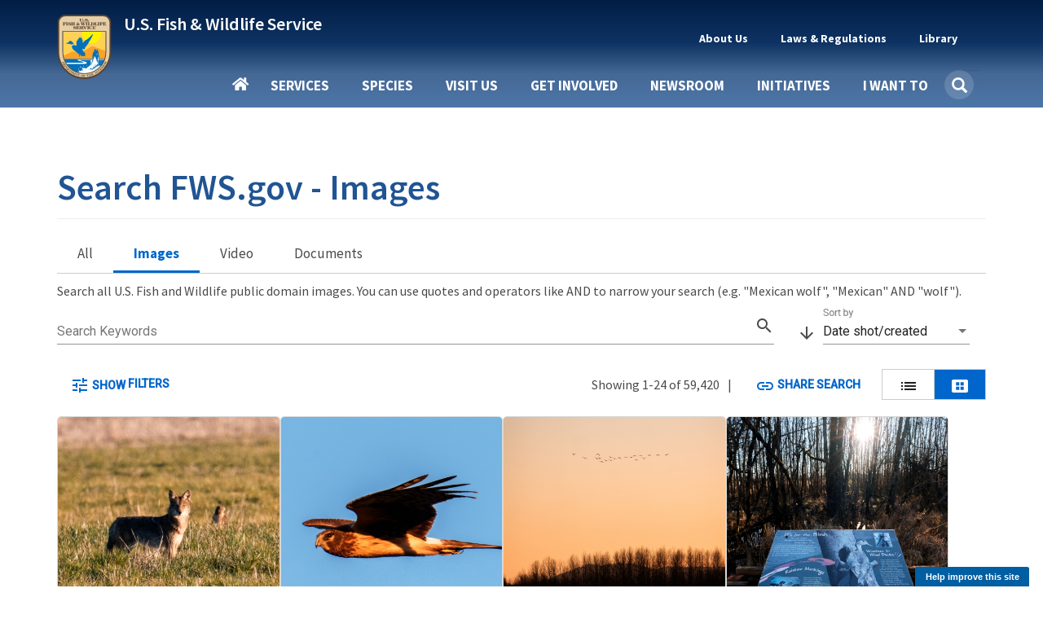

--- FILE ---
content_type: text/css
request_url: https://www.fws.gov/sites/default/files/css/css_9paGrKUhEZCecevB_e957omGeJy5gHS7VNQJ6FfP0ZA.css?delta=8&language=en&theme=fws_gov&include=eJxtj1EOgzAMQy8ErbQLoRACQ6QNagoVt1_oPtAGf_GTHcsoifyQthXYDTOwTM1Y1I8SMxRSCVT1xNIDt5oPnuPXIoURkmxKfOpukv0_Vtk9WvFT3G7C_Lo0z7hUpQQJ3_46Haxrw3DIlrthVpSd0uElEgo3KmhTukC2qLPW5WeQQwmrOWN-Mt6Ry2-yPXpopuB7UGoKmWGCQHGzzym4Qu0J2pO0Y7IyisMHDZeIXA
body_size: 88599
content:
/* @license GPL-2.0-or-later https://www.drupal.org/licensing/faq */
.fa,.fas,.far,.fal,.fad,.fab{-moz-osx-font-smoothing:grayscale;-webkit-font-smoothing:antialiased;display:inline-block;font-style:normal;font-variant:normal;text-rendering:auto;line-height:1;}.fa-lg{font-size:1.33333em;line-height:0.75em;vertical-align:-.0667em;}.fa-xs{font-size:.75em;}.fa-sm{font-size:.875em;}.fa-1x{font-size:1em;}.fa-2x{font-size:2em;}.fa-3x{font-size:3em;}.fa-4x{font-size:4em;}.fa-5x{font-size:5em;}.fa-6x{font-size:6em;}.fa-7x{font-size:7em;}.fa-8x{font-size:8em;}.fa-9x{font-size:9em;}.fa-10x{font-size:10em;}.fa-fw{text-align:center;width:1.25em;}.fa-ul{list-style-type:none;margin-left:2.5em;padding-left:0;}.fa-ul > li{position:relative;}.fa-li{left:-2em;position:absolute;text-align:center;width:2em;line-height:inherit;}.fa-border{border:solid 0.08em #eee;border-radius:.1em;padding:.2em .25em .15em;}.fa-pull-left{float:left;}.fa-pull-right{float:right;}.fa.fa-pull-left,.fas.fa-pull-left,.far.fa-pull-left,.fal.fa-pull-left,.fab.fa-pull-left{margin-right:.3em;}.fa.fa-pull-right,.fas.fa-pull-right,.far.fa-pull-right,.fal.fa-pull-right,.fab.fa-pull-right{margin-left:.3em;}.fa-spin{-webkit-animation:fa-spin 2s infinite linear;animation:fa-spin 2s infinite linear;}.fa-pulse{-webkit-animation:fa-spin 1s infinite steps(8);animation:fa-spin 1s infinite steps(8);}@-webkit-keyframes fa-spin{0%{-webkit-transform:rotate(0deg);transform:rotate(0deg);}100%{-webkit-transform:rotate(360deg);transform:rotate(360deg);}}@keyframes fa-spin{0%{-webkit-transform:rotate(0deg);transform:rotate(0deg);}100%{-webkit-transform:rotate(360deg);transform:rotate(360deg);}}.fa-rotate-90{-ms-filter:"progid:DXImageTransform.Microsoft.BasicImage(rotation=1)";-webkit-transform:rotate(90deg);transform:rotate(90deg);}.fa-rotate-180{-ms-filter:"progid:DXImageTransform.Microsoft.BasicImage(rotation=2)";-webkit-transform:rotate(180deg);transform:rotate(180deg);}.fa-rotate-270{-ms-filter:"progid:DXImageTransform.Microsoft.BasicImage(rotation=3)";-webkit-transform:rotate(270deg);transform:rotate(270deg);}.fa-flip-horizontal{-ms-filter:"progid:DXImageTransform.Microsoft.BasicImage(rotation=0, mirror=1)";-webkit-transform:scale(-1,1);transform:scale(-1,1);}.fa-flip-vertical{-ms-filter:"progid:DXImageTransform.Microsoft.BasicImage(rotation=2, mirror=1)";-webkit-transform:scale(1,-1);transform:scale(1,-1);}.fa-flip-both,.fa-flip-horizontal.fa-flip-vertical{-ms-filter:"progid:DXImageTransform.Microsoft.BasicImage(rotation=2, mirror=1)";-webkit-transform:scale(-1,-1);transform:scale(-1,-1);}:root .fa-rotate-90,:root .fa-rotate-180,:root .fa-rotate-270,:root .fa-flip-horizontal,:root .fa-flip-vertical,:root .fa-flip-both{-webkit-filter:none;filter:none;}.fa-stack{display:inline-block;height:2em;line-height:2em;position:relative;vertical-align:middle;width:2.5em;}.fa-stack-1x,.fa-stack-2x{left:0;position:absolute;text-align:center;width:100%;}.fa-stack-1x{line-height:inherit;}.fa-stack-2x{font-size:2em;}.fa-inverse{color:#fff;}.fa-500px:before{content:"\f26e";}.fa-abacus:before{content:"\f640";}.fa-accessible-icon:before{content:"\f368";}.fa-accusoft:before{content:"\f369";}.fa-acorn:before{content:"\f6ae";}.fa-acquisitions-incorporated:before{content:"\f6af";}.fa-ad:before{content:"\f641";}.fa-address-book:before{content:"\f2b9";}.fa-address-card:before{content:"\f2bb";}.fa-adjust:before{content:"\f042";}.fa-adn:before{content:"\f170";}.fa-adobe:before{content:"\f778";}.fa-adversal:before{content:"\f36a";}.fa-affiliatetheme:before{content:"\f36b";}.fa-air-freshener:before{content:"\f5d0";}.fa-airbnb:before{content:"\f834";}.fa-alarm-clock:before{content:"\f34e";}.fa-alarm-exclamation:before{content:"\f843";}.fa-alarm-plus:before{content:"\f844";}.fa-alarm-snooze:before{content:"\f845";}.fa-album:before{content:"\f89f";}.fa-album-collection:before{content:"\f8a0";}.fa-algolia:before{content:"\f36c";}.fa-alicorn:before{content:"\f6b0";}.fa-align-center:before{content:"\f037";}.fa-align-justify:before{content:"\f039";}.fa-align-left:before{content:"\f036";}.fa-align-right:before{content:"\f038";}.fa-align-slash:before{content:"\f846";}.fa-alipay:before{content:"\f642";}.fa-allergies:before{content:"\f461";}.fa-amazon:before{content:"\f270";}.fa-amazon-pay:before{content:"\f42c";}.fa-ambulance:before{content:"\f0f9";}.fa-american-sign-language-interpreting:before{content:"\f2a3";}.fa-amilia:before{content:"\f36d";}.fa-amp-guitar:before{content:"\f8a1";}.fa-analytics:before{content:"\f643";}.fa-anchor:before{content:"\f13d";}.fa-android:before{content:"\f17b";}.fa-angel:before{content:"\f779";}.fa-angellist:before{content:"\f209";}.fa-angle-double-down:before{content:"\f103";}.fa-angle-double-left:before{content:"\f100";}.fa-angle-double-right:before{content:"\f101";}.fa-angle-double-up:before{content:"\f102";}.fa-angle-down:before{content:"\f107";}.fa-angle-left:before{content:"\f104";}.fa-angle-right:before{content:"\f105";}.fa-angle-up:before{content:"\f106";}.fa-angry:before{content:"\f556";}.fa-angrycreative:before{content:"\f36e";}.fa-angular:before{content:"\f420";}.fa-ankh:before{content:"\f644";}.fa-app-store:before{content:"\f36f";}.fa-app-store-ios:before{content:"\f370";}.fa-apper:before{content:"\f371";}.fa-apple:before{content:"\f179";}.fa-apple-alt:before{content:"\f5d1";}.fa-apple-crate:before{content:"\f6b1";}.fa-apple-pay:before{content:"\f415";}.fa-archive:before{content:"\f187";}.fa-archway:before{content:"\f557";}.fa-arrow-alt-circle-down:before{content:"\f358";}.fa-arrow-alt-circle-left:before{content:"\f359";}.fa-arrow-alt-circle-right:before{content:"\f35a";}.fa-arrow-alt-circle-up:before{content:"\f35b";}.fa-arrow-alt-down:before{content:"\f354";}.fa-arrow-alt-from-bottom:before{content:"\f346";}.fa-arrow-alt-from-left:before{content:"\f347";}.fa-arrow-alt-from-right:before{content:"\f348";}.fa-arrow-alt-from-top:before{content:"\f349";}.fa-arrow-alt-left:before{content:"\f355";}.fa-arrow-alt-right:before{content:"\f356";}.fa-arrow-alt-square-down:before{content:"\f350";}.fa-arrow-alt-square-left:before{content:"\f351";}.fa-arrow-alt-square-right:before{content:"\f352";}.fa-arrow-alt-square-up:before{content:"\f353";}.fa-arrow-alt-to-bottom:before{content:"\f34a";}.fa-arrow-alt-to-left:before{content:"\f34b";}.fa-arrow-alt-to-right:before{content:"\f34c";}.fa-arrow-alt-to-top:before{content:"\f34d";}.fa-arrow-alt-up:before{content:"\f357";}.fa-arrow-circle-down:before{content:"\f0ab";}.fa-arrow-circle-left:before{content:"\f0a8";}.fa-arrow-circle-right:before{content:"\f0a9";}.fa-arrow-circle-up:before{content:"\f0aa";}.fa-arrow-down:before{content:"\f063";}.fa-arrow-from-bottom:before{content:"\f342";}.fa-arrow-from-left:before{content:"\f343";}.fa-arrow-from-right:before{content:"\f344";}.fa-arrow-from-top:before{content:"\f345";}.fa-arrow-left:before{content:"\f060";}.fa-arrow-right:before{content:"\f061";}.fa-arrow-square-down:before{content:"\f339";}.fa-arrow-square-left:before{content:"\f33a";}.fa-arrow-square-right:before{content:"\f33b";}.fa-arrow-square-up:before{content:"\f33c";}.fa-arrow-to-bottom:before{content:"\f33d";}.fa-arrow-to-left:before{content:"\f33e";}.fa-arrow-to-right:before{content:"\f340";}.fa-arrow-to-top:before{content:"\f341";}.fa-arrow-up:before{content:"\f062";}.fa-arrows:before{content:"\f047";}.fa-arrows-alt:before{content:"\f0b2";}.fa-arrows-alt-h:before{content:"\f337";}.fa-arrows-alt-v:before{content:"\f338";}.fa-arrows-h:before{content:"\f07e";}.fa-arrows-v:before{content:"\f07d";}.fa-artstation:before{content:"\f77a";}.fa-assistive-listening-systems:before{content:"\f2a2";}.fa-asterisk:before{content:"\f069";}.fa-asymmetrik:before{content:"\f372";}.fa-at:before{content:"\f1fa";}.fa-atlas:before{content:"\f558";}.fa-atlassian:before{content:"\f77b";}.fa-atom:before{content:"\f5d2";}.fa-atom-alt:before{content:"\f5d3";}.fa-audible:before{content:"\f373";}.fa-audio-description:before{content:"\f29e";}.fa-autoprefixer:before{content:"\f41c";}.fa-avianex:before{content:"\f374";}.fa-aviato:before{content:"\f421";}.fa-award:before{content:"\f559";}.fa-aws:before{content:"\f375";}.fa-axe:before{content:"\f6b2";}.fa-axe-battle:before{content:"\f6b3";}.fa-baby:before{content:"\f77c";}.fa-baby-carriage:before{content:"\f77d";}.fa-backpack:before{content:"\f5d4";}.fa-backspace:before{content:"\f55a";}.fa-backward:before{content:"\f04a";}.fa-bacon:before{content:"\f7e5";}.fa-badge:before{content:"\f335";}.fa-badge-check:before{content:"\f336";}.fa-badge-dollar:before{content:"\f645";}.fa-badge-percent:before{content:"\f646";}.fa-badge-sheriff:before{content:"\f8a2";}.fa-badger-honey:before{content:"\f6b4";}.fa-bags-shopping:before{content:"\f847";}.fa-balance-scale:before{content:"\f24e";}.fa-balance-scale-left:before{content:"\f515";}.fa-balance-scale-right:before{content:"\f516";}.fa-ball-pile:before{content:"\f77e";}.fa-ballot:before{content:"\f732";}.fa-ballot-check:before{content:"\f733";}.fa-ban:before{content:"\f05e";}.fa-band-aid:before{content:"\f462";}.fa-bandcamp:before{content:"\f2d5";}.fa-banjo:before{content:"\f8a3";}.fa-barcode:before{content:"\f02a";}.fa-barcode-alt:before{content:"\f463";}.fa-barcode-read:before{content:"\f464";}.fa-barcode-scan:before{content:"\f465";}.fa-bars:before{content:"\f0c9";}.fa-baseball:before{content:"\f432";}.fa-baseball-ball:before{content:"\f433";}.fa-basketball-ball:before{content:"\f434";}.fa-basketball-hoop:before{content:"\f435";}.fa-bat:before{content:"\f6b5";}.fa-bath:before{content:"\f2cd";}.fa-battery-bolt:before{content:"\f376";}.fa-battery-empty:before{content:"\f244";}.fa-battery-full:before{content:"\f240";}.fa-battery-half:before{content:"\f242";}.fa-battery-quarter:before{content:"\f243";}.fa-battery-slash:before{content:"\f377";}.fa-battery-three-quarters:before{content:"\f241";}.fa-battle-net:before{content:"\f835";}.fa-bed:before{content:"\f236";}.fa-beer:before{content:"\f0fc";}.fa-behance:before{content:"\f1b4";}.fa-behance-square:before{content:"\f1b5";}.fa-bell:before{content:"\f0f3";}.fa-bell-exclamation:before{content:"\f848";}.fa-bell-plus:before{content:"\f849";}.fa-bell-school:before{content:"\f5d5";}.fa-bell-school-slash:before{content:"\f5d6";}.fa-bell-slash:before{content:"\f1f6";}.fa-bells:before{content:"\f77f";}.fa-betamax:before{content:"\f8a4";}.fa-bezier-curve:before{content:"\f55b";}.fa-bible:before{content:"\f647";}.fa-bicycle:before{content:"\f206";}.fa-biking:before{content:"\f84a";}.fa-biking-mountain:before{content:"\f84b";}.fa-bimobject:before{content:"\f378";}.fa-binoculars:before{content:"\f1e5";}.fa-biohazard:before{content:"\f780";}.fa-birthday-cake:before{content:"\f1fd";}.fa-bitbucket:before{content:"\f171";}.fa-bitcoin:before{content:"\f379";}.fa-bity:before{content:"\f37a";}.fa-black-tie:before{content:"\f27e";}.fa-blackberry:before{content:"\f37b";}.fa-blanket:before{content:"\f498";}.fa-blender:before{content:"\f517";}.fa-blender-phone:before{content:"\f6b6";}.fa-blind:before{content:"\f29d";}.fa-blog:before{content:"\f781";}.fa-blogger:before{content:"\f37c";}.fa-blogger-b:before{content:"\f37d";}.fa-bluetooth:before{content:"\f293";}.fa-bluetooth-b:before{content:"\f294";}.fa-bold:before{content:"\f032";}.fa-bolt:before{content:"\f0e7";}.fa-bomb:before{content:"\f1e2";}.fa-bone:before{content:"\f5d7";}.fa-bone-break:before{content:"\f5d8";}.fa-bong:before{content:"\f55c";}.fa-book:before{content:"\f02d";}.fa-book-alt:before{content:"\f5d9";}.fa-book-dead:before{content:"\f6b7";}.fa-book-heart:before{content:"\f499";}.fa-book-medical:before{content:"\f7e6";}.fa-book-open:before{content:"\f518";}.fa-book-reader:before{content:"\f5da";}.fa-book-spells:before{content:"\f6b8";}.fa-book-user:before{content:"\f7e7";}.fa-bookmark:before{content:"\f02e";}.fa-books:before{content:"\f5db";}.fa-books-medical:before{content:"\f7e8";}.fa-boombox:before{content:"\f8a5";}.fa-boot:before{content:"\f782";}.fa-booth-curtain:before{content:"\f734";}.fa-bootstrap:before{content:"\f836";}.fa-border-all:before{content:"\f84c";}.fa-border-bottom:before{content:"\f84d";}.fa-border-center-h:before{content:"\f89c";}.fa-border-center-v:before{content:"\f89d";}.fa-border-inner:before{content:"\f84e";}.fa-border-left:before{content:"\f84f";}.fa-border-none:before{content:"\f850";}.fa-border-outer:before{content:"\f851";}.fa-border-right:before{content:"\f852";}.fa-border-style:before{content:"\f853";}.fa-border-style-alt:before{content:"\f854";}.fa-border-top:before{content:"\f855";}.fa-bow-arrow:before{content:"\f6b9";}.fa-bowling-ball:before{content:"\f436";}.fa-bowling-pins:before{content:"\f437";}.fa-box:before{content:"\f466";}.fa-box-alt:before{content:"\f49a";}.fa-box-ballot:before{content:"\f735";}.fa-box-check:before{content:"\f467";}.fa-box-fragile:before{content:"\f49b";}.fa-box-full:before{content:"\f49c";}.fa-box-heart:before{content:"\f49d";}.fa-box-open:before{content:"\f49e";}.fa-box-up:before{content:"\f49f";}.fa-box-usd:before{content:"\f4a0";}.fa-boxes:before{content:"\f468";}.fa-boxes-alt:before{content:"\f4a1";}.fa-boxing-glove:before{content:"\f438";}.fa-brackets:before{content:"\f7e9";}.fa-brackets-curly:before{content:"\f7ea";}.fa-braille:before{content:"\f2a1";}.fa-brain:before{content:"\f5dc";}.fa-bread-loaf:before{content:"\f7eb";}.fa-bread-slice:before{content:"\f7ec";}.fa-briefcase:before{content:"\f0b1";}.fa-briefcase-medical:before{content:"\f469";}.fa-bring-forward:before{content:"\f856";}.fa-bring-front:before{content:"\f857";}.fa-broadcast-tower:before{content:"\f519";}.fa-broom:before{content:"\f51a";}.fa-browser:before{content:"\f37e";}.fa-brush:before{content:"\f55d";}.fa-btc:before{content:"\f15a";}.fa-buffer:before{content:"\f837";}.fa-bug:before{content:"\f188";}.fa-building:before{content:"\f1ad";}.fa-bullhorn:before{content:"\f0a1";}.fa-bullseye:before{content:"\f140";}.fa-bullseye-arrow:before{content:"\f648";}.fa-bullseye-pointer:before{content:"\f649";}.fa-burger-soda:before{content:"\f858";}.fa-burn:before{content:"\f46a";}.fa-buromobelexperte:before{content:"\f37f";}.fa-burrito:before{content:"\f7ed";}.fa-bus:before{content:"\f207";}.fa-bus-alt:before{content:"\f55e";}.fa-bus-school:before{content:"\f5dd";}.fa-business-time:before{content:"\f64a";}.fa-buy-n-large:before{content:"\f8a6";}.fa-buysellads:before{content:"\f20d";}.fa-cabinet-filing:before{content:"\f64b";}.fa-cactus:before{content:"\f8a7";}.fa-calculator:before{content:"\f1ec";}.fa-calculator-alt:before{content:"\f64c";}.fa-calendar:before{content:"\f133";}.fa-calendar-alt:before{content:"\f073";}.fa-calendar-check:before{content:"\f274";}.fa-calendar-day:before{content:"\f783";}.fa-calendar-edit:before{content:"\f333";}.fa-calendar-exclamation:before{content:"\f334";}.fa-calendar-minus:before{content:"\f272";}.fa-calendar-plus:before{content:"\f271";}.fa-calendar-star:before{content:"\f736";}.fa-calendar-times:before{content:"\f273";}.fa-calendar-week:before{content:"\f784";}.fa-camcorder:before{content:"\f8a8";}.fa-camera:before{content:"\f030";}.fa-camera-alt:before{content:"\f332";}.fa-camera-movie:before{content:"\f8a9";}.fa-camera-polaroid:before{content:"\f8aa";}.fa-camera-retro:before{content:"\f083";}.fa-campfire:before{content:"\f6ba";}.fa-campground:before{content:"\f6bb";}.fa-canadian-maple-leaf:before{content:"\f785";}.fa-candle-holder:before{content:"\f6bc";}.fa-candy-cane:before{content:"\f786";}.fa-candy-corn:before{content:"\f6bd";}.fa-cannabis:before{content:"\f55f";}.fa-capsules:before{content:"\f46b";}.fa-car:before{content:"\f1b9";}.fa-car-alt:before{content:"\f5de";}.fa-car-battery:before{content:"\f5df";}.fa-car-building:before{content:"\f859";}.fa-car-bump:before{content:"\f5e0";}.fa-car-bus:before{content:"\f85a";}.fa-car-crash:before{content:"\f5e1";}.fa-car-garage:before{content:"\f5e2";}.fa-car-mechanic:before{content:"\f5e3";}.fa-car-side:before{content:"\f5e4";}.fa-car-tilt:before{content:"\f5e5";}.fa-car-wash:before{content:"\f5e6";}.fa-caret-circle-down:before{content:"\f32d";}.fa-caret-circle-left:before{content:"\f32e";}.fa-caret-circle-right:before{content:"\f330";}.fa-caret-circle-up:before{content:"\f331";}.fa-caret-down:before{content:"\f0d7";}.fa-caret-left:before{content:"\f0d9";}.fa-caret-right:before{content:"\f0da";}.fa-caret-square-down:before{content:"\f150";}.fa-caret-square-left:before{content:"\f191";}.fa-caret-square-right:before{content:"\f152";}.fa-caret-square-up:before{content:"\f151";}.fa-caret-up:before{content:"\f0d8";}.fa-carrot:before{content:"\f787";}.fa-cars:before{content:"\f85b";}.fa-cart-arrow-down:before{content:"\f218";}.fa-cart-plus:before{content:"\f217";}.fa-cash-register:before{content:"\f788";}.fa-cassette-tape:before{content:"\f8ab";}.fa-cat:before{content:"\f6be";}.fa-cauldron:before{content:"\f6bf";}.fa-cc-amazon-pay:before{content:"\f42d";}.fa-cc-amex:before{content:"\f1f3";}.fa-cc-apple-pay:before{content:"\f416";}.fa-cc-diners-club:before{content:"\f24c";}.fa-cc-discover:before{content:"\f1f2";}.fa-cc-jcb:before{content:"\f24b";}.fa-cc-mastercard:before{content:"\f1f1";}.fa-cc-paypal:before{content:"\f1f4";}.fa-cc-stripe:before{content:"\f1f5";}.fa-cc-visa:before{content:"\f1f0";}.fa-cctv:before{content:"\f8ac";}.fa-centercode:before{content:"\f380";}.fa-centos:before{content:"\f789";}.fa-certificate:before{content:"\f0a3";}.fa-chair:before{content:"\f6c0";}.fa-chair-office:before{content:"\f6c1";}.fa-chalkboard:before{content:"\f51b";}.fa-chalkboard-teacher:before{content:"\f51c";}.fa-charging-station:before{content:"\f5e7";}.fa-chart-area:before{content:"\f1fe";}.fa-chart-bar:before{content:"\f080";}.fa-chart-line:before{content:"\f201";}.fa-chart-line-down:before{content:"\f64d";}.fa-chart-network:before{content:"\f78a";}.fa-chart-pie:before{content:"\f200";}.fa-chart-pie-alt:before{content:"\f64e";}.fa-chart-scatter:before{content:"\f7ee";}.fa-check:before{content:"\f00c";}.fa-check-circle:before{content:"\f058";}.fa-check-double:before{content:"\f560";}.fa-check-square:before{content:"\f14a";}.fa-cheese:before{content:"\f7ef";}.fa-cheese-swiss:before{content:"\f7f0";}.fa-cheeseburger:before{content:"\f7f1";}.fa-chess:before{content:"\f439";}.fa-chess-bishop:before{content:"\f43a";}.fa-chess-bishop-alt:before{content:"\f43b";}.fa-chess-board:before{content:"\f43c";}.fa-chess-clock:before{content:"\f43d";}.fa-chess-clock-alt:before{content:"\f43e";}.fa-chess-king:before{content:"\f43f";}.fa-chess-king-alt:before{content:"\f440";}.fa-chess-knight:before{content:"\f441";}.fa-chess-knight-alt:before{content:"\f442";}.fa-chess-pawn:before{content:"\f443";}.fa-chess-pawn-alt:before{content:"\f444";}.fa-chess-queen:before{content:"\f445";}.fa-chess-queen-alt:before{content:"\f446";}.fa-chess-rook:before{content:"\f447";}.fa-chess-rook-alt:before{content:"\f448";}.fa-chevron-circle-down:before{content:"\f13a";}.fa-chevron-circle-left:before{content:"\f137";}.fa-chevron-circle-right:before{content:"\f138";}.fa-chevron-circle-up:before{content:"\f139";}.fa-chevron-double-down:before{content:"\f322";}.fa-chevron-double-left:before{content:"\f323";}.fa-chevron-double-right:before{content:"\f324";}.fa-chevron-double-up:before{content:"\f325";}.fa-chevron-down:before{content:"\f078";}.fa-chevron-left:before{content:"\f053";}.fa-chevron-right:before{content:"\f054";}.fa-chevron-square-down:before{content:"\f329";}.fa-chevron-square-left:before{content:"\f32a";}.fa-chevron-square-right:before{content:"\f32b";}.fa-chevron-square-up:before{content:"\f32c";}.fa-chevron-up:before{content:"\f077";}.fa-child:before{content:"\f1ae";}.fa-chimney:before{content:"\f78b";}.fa-chrome:before{content:"\f268";}.fa-chromecast:before{content:"\f838";}.fa-church:before{content:"\f51d";}.fa-circle:before{content:"\f111";}.fa-circle-notch:before{content:"\f1ce";}.fa-city:before{content:"\f64f";}.fa-clarinet:before{content:"\f8ad";}.fa-claw-marks:before{content:"\f6c2";}.fa-clinic-medical:before{content:"\f7f2";}.fa-clipboard:before{content:"\f328";}.fa-clipboard-check:before{content:"\f46c";}.fa-clipboard-list:before{content:"\f46d";}.fa-clipboard-list-check:before{content:"\f737";}.fa-clipboard-prescription:before{content:"\f5e8";}.fa-clipboard-user:before{content:"\f7f3";}.fa-clock:before{content:"\f017";}.fa-clone:before{content:"\f24d";}.fa-closed-captioning:before{content:"\f20a";}.fa-cloud:before{content:"\f0c2";}.fa-cloud-download:before{content:"\f0ed";}.fa-cloud-download-alt:before{content:"\f381";}.fa-cloud-drizzle:before{content:"\f738";}.fa-cloud-hail:before{content:"\f739";}.fa-cloud-hail-mixed:before{content:"\f73a";}.fa-cloud-meatball:before{content:"\f73b";}.fa-cloud-moon:before{content:"\f6c3";}.fa-cloud-moon-rain:before{content:"\f73c";}.fa-cloud-music:before{content:"\f8ae";}.fa-cloud-rain:before{content:"\f73d";}.fa-cloud-rainbow:before{content:"\f73e";}.fa-cloud-showers:before{content:"\f73f";}.fa-cloud-showers-heavy:before{content:"\f740";}.fa-cloud-sleet:before{content:"\f741";}.fa-cloud-snow:before{content:"\f742";}.fa-cloud-sun:before{content:"\f6c4";}.fa-cloud-sun-rain:before{content:"\f743";}.fa-cloud-upload:before{content:"\f0ee";}.fa-cloud-upload-alt:before{content:"\f382";}.fa-clouds:before{content:"\f744";}.fa-clouds-moon:before{content:"\f745";}.fa-clouds-sun:before{content:"\f746";}.fa-cloudscale:before{content:"\f383";}.fa-cloudsmith:before{content:"\f384";}.fa-cloudversify:before{content:"\f385";}.fa-club:before{content:"\f327";}.fa-cocktail:before{content:"\f561";}.fa-code:before{content:"\f121";}.fa-code-branch:before{content:"\f126";}.fa-code-commit:before{content:"\f386";}.fa-code-merge:before{content:"\f387";}.fa-codepen:before{content:"\f1cb";}.fa-codiepie:before{content:"\f284";}.fa-coffee:before{content:"\f0f4";}.fa-coffee-togo:before{content:"\f6c5";}.fa-coffin:before{content:"\f6c6";}.fa-cog:before{content:"\f013";}.fa-cogs:before{content:"\f085";}.fa-coin:before{content:"\f85c";}.fa-coins:before{content:"\f51e";}.fa-columns:before{content:"\f0db";}.fa-comment:before{content:"\f075";}.fa-comment-alt:before{content:"\f27a";}.fa-comment-alt-check:before{content:"\f4a2";}.fa-comment-alt-dollar:before{content:"\f650";}.fa-comment-alt-dots:before{content:"\f4a3";}.fa-comment-alt-edit:before{content:"\f4a4";}.fa-comment-alt-exclamation:before{content:"\f4a5";}.fa-comment-alt-lines:before{content:"\f4a6";}.fa-comment-alt-medical:before{content:"\f7f4";}.fa-comment-alt-minus:before{content:"\f4a7";}.fa-comment-alt-music:before{content:"\f8af";}.fa-comment-alt-plus:before{content:"\f4a8";}.fa-comment-alt-slash:before{content:"\f4a9";}.fa-comment-alt-smile:before{content:"\f4aa";}.fa-comment-alt-times:before{content:"\f4ab";}.fa-comment-check:before{content:"\f4ac";}.fa-comment-dollar:before{content:"\f651";}.fa-comment-dots:before{content:"\f4ad";}.fa-comment-edit:before{content:"\f4ae";}.fa-comment-exclamation:before{content:"\f4af";}.fa-comment-lines:before{content:"\f4b0";}.fa-comment-medical:before{content:"\f7f5";}.fa-comment-minus:before{content:"\f4b1";}.fa-comment-music:before{content:"\f8b0";}.fa-comment-plus:before{content:"\f4b2";}.fa-comment-slash:before{content:"\f4b3";}.fa-comment-smile:before{content:"\f4b4";}.fa-comment-times:before{content:"\f4b5";}.fa-comments:before{content:"\f086";}.fa-comments-alt:before{content:"\f4b6";}.fa-comments-alt-dollar:before{content:"\f652";}.fa-comments-dollar:before{content:"\f653";}.fa-compact-disc:before{content:"\f51f";}.fa-compass:before{content:"\f14e";}.fa-compass-slash:before{content:"\f5e9";}.fa-compress:before{content:"\f066";}.fa-compress-alt:before{content:"\f422";}.fa-compress-arrows-alt:before{content:"\f78c";}.fa-compress-wide:before{content:"\f326";}.fa-computer-classic:before{content:"\f8b1";}.fa-computer-speaker:before{content:"\f8b2";}.fa-concierge-bell:before{content:"\f562";}.fa-confluence:before{content:"\f78d";}.fa-connectdevelop:before{content:"\f20e";}.fa-construction:before{content:"\f85d";}.fa-container-storage:before{content:"\f4b7";}.fa-contao:before{content:"\f26d";}.fa-conveyor-belt:before{content:"\f46e";}.fa-conveyor-belt-alt:before{content:"\f46f";}.fa-cookie:before{content:"\f563";}.fa-cookie-bite:before{content:"\f564";}.fa-copy:before{content:"\f0c5";}.fa-copyright:before{content:"\f1f9";}.fa-corn:before{content:"\f6c7";}.fa-cotton-bureau:before{content:"\f89e";}.fa-couch:before{content:"\f4b8";}.fa-cow:before{content:"\f6c8";}.fa-cowbell:before{content:"\f8b3";}.fa-cowbell-more:before{content:"\f8b4";}.fa-cpanel:before{content:"\f388";}.fa-creative-commons:before{content:"\f25e";}.fa-creative-commons-by:before{content:"\f4e7";}.fa-creative-commons-nc:before{content:"\f4e8";}.fa-creative-commons-nc-eu:before{content:"\f4e9";}.fa-creative-commons-nc-jp:before{content:"\f4ea";}.fa-creative-commons-nd:before{content:"\f4eb";}.fa-creative-commons-pd:before{content:"\f4ec";}.fa-creative-commons-pd-alt:before{content:"\f4ed";}.fa-creative-commons-remix:before{content:"\f4ee";}.fa-creative-commons-sa:before{content:"\f4ef";}.fa-creative-commons-sampling:before{content:"\f4f0";}.fa-creative-commons-sampling-plus:before{content:"\f4f1";}.fa-creative-commons-share:before{content:"\f4f2";}.fa-creative-commons-zero:before{content:"\f4f3";}.fa-credit-card:before{content:"\f09d";}.fa-credit-card-blank:before{content:"\f389";}.fa-credit-card-front:before{content:"\f38a";}.fa-cricket:before{content:"\f449";}.fa-critical-role:before{content:"\f6c9";}.fa-croissant:before{content:"\f7f6";}.fa-crop:before{content:"\f125";}.fa-crop-alt:before{content:"\f565";}.fa-cross:before{content:"\f654";}.fa-crosshairs:before{content:"\f05b";}.fa-crow:before{content:"\f520";}.fa-crown:before{content:"\f521";}.fa-crutch:before{content:"\f7f7";}.fa-crutches:before{content:"\f7f8";}.fa-css3:before{content:"\f13c";}.fa-css3-alt:before{content:"\f38b";}.fa-cube:before{content:"\f1b2";}.fa-cubes:before{content:"\f1b3";}.fa-curling:before{content:"\f44a";}.fa-cut:before{content:"\f0c4";}.fa-cuttlefish:before{content:"\f38c";}.fa-d-and-d:before{content:"\f38d";}.fa-d-and-d-beyond:before{content:"\f6ca";}.fa-dagger:before{content:"\f6cb";}.fa-dashcube:before{content:"\f210";}.fa-database:before{content:"\f1c0";}.fa-deaf:before{content:"\f2a4";}.fa-debug:before{content:"\f7f9";}.fa-deer:before{content:"\f78e";}.fa-deer-rudolph:before{content:"\f78f";}.fa-delicious:before{content:"\f1a5";}.fa-democrat:before{content:"\f747";}.fa-deploydog:before{content:"\f38e";}.fa-deskpro:before{content:"\f38f";}.fa-desktop:before{content:"\f108";}.fa-desktop-alt:before{content:"\f390";}.fa-dev:before{content:"\f6cc";}.fa-deviantart:before{content:"\f1bd";}.fa-dewpoint:before{content:"\f748";}.fa-dharmachakra:before{content:"\f655";}.fa-dhl:before{content:"\f790";}.fa-diagnoses:before{content:"\f470";}.fa-diamond:before{content:"\f219";}.fa-diaspora:before{content:"\f791";}.fa-dice:before{content:"\f522";}.fa-dice-d10:before{content:"\f6cd";}.fa-dice-d12:before{content:"\f6ce";}.fa-dice-d20:before{content:"\f6cf";}.fa-dice-d4:before{content:"\f6d0";}.fa-dice-d6:before{content:"\f6d1";}.fa-dice-d8:before{content:"\f6d2";}.fa-dice-five:before{content:"\f523";}.fa-dice-four:before{content:"\f524";}.fa-dice-one:before{content:"\f525";}.fa-dice-six:before{content:"\f526";}.fa-dice-three:before{content:"\f527";}.fa-dice-two:before{content:"\f528";}.fa-digg:before{content:"\f1a6";}.fa-digging:before{content:"\f85e";}.fa-digital-ocean:before{content:"\f391";}.fa-digital-tachograph:before{content:"\f566";}.fa-diploma:before{content:"\f5ea";}.fa-directions:before{content:"\f5eb";}.fa-disc-drive:before{content:"\f8b5";}.fa-discord:before{content:"\f392";}.fa-discourse:before{content:"\f393";}.fa-disease:before{content:"\f7fa";}.fa-divide:before{content:"\f529";}.fa-dizzy:before{content:"\f567";}.fa-dna:before{content:"\f471";}.fa-do-not-enter:before{content:"\f5ec";}.fa-dochub:before{content:"\f394";}.fa-docker:before{content:"\f395";}.fa-dog:before{content:"\f6d3";}.fa-dog-leashed:before{content:"\f6d4";}.fa-dollar-sign:before{content:"\f155";}.fa-dolly:before{content:"\f472";}.fa-dolly-empty:before{content:"\f473";}.fa-dolly-flatbed:before{content:"\f474";}.fa-dolly-flatbed-alt:before{content:"\f475";}.fa-dolly-flatbed-empty:before{content:"\f476";}.fa-donate:before{content:"\f4b9";}.fa-door-closed:before{content:"\f52a";}.fa-door-open:before{content:"\f52b";}.fa-dot-circle:before{content:"\f192";}.fa-dove:before{content:"\f4ba";}.fa-download:before{content:"\f019";}.fa-draft2digital:before{content:"\f396";}.fa-drafting-compass:before{content:"\f568";}.fa-dragon:before{content:"\f6d5";}.fa-draw-circle:before{content:"\f5ed";}.fa-draw-polygon:before{content:"\f5ee";}.fa-draw-square:before{content:"\f5ef";}.fa-dreidel:before{content:"\f792";}.fa-dribbble:before{content:"\f17d";}.fa-dribbble-square:before{content:"\f397";}.fa-drone:before{content:"\f85f";}.fa-drone-alt:before{content:"\f860";}.fa-dropbox:before{content:"\f16b";}.fa-drum:before{content:"\f569";}.fa-drum-steelpan:before{content:"\f56a";}.fa-drumstick:before{content:"\f6d6";}.fa-drumstick-bite:before{content:"\f6d7";}.fa-drupal:before{content:"\f1a9";}.fa-dryer:before{content:"\f861";}.fa-dryer-alt:before{content:"\f862";}.fa-duck:before{content:"\f6d8";}.fa-dumbbell:before{content:"\f44b";}.fa-dumpster:before{content:"\f793";}.fa-dumpster-fire:before{content:"\f794";}.fa-dungeon:before{content:"\f6d9";}.fa-dyalog:before{content:"\f399";}.fa-ear:before{content:"\f5f0";}.fa-ear-muffs:before{content:"\f795";}.fa-earlybirds:before{content:"\f39a";}.fa-ebay:before{content:"\f4f4";}.fa-eclipse:before{content:"\f749";}.fa-eclipse-alt:before{content:"\f74a";}.fa-edge:before{content:"\f282";}.fa-edit:before{content:"\f044";}.fa-egg:before{content:"\f7fb";}.fa-egg-fried:before{content:"\f7fc";}.fa-eject:before{content:"\f052";}.fa-elementor:before{content:"\f430";}.fa-elephant:before{content:"\f6da";}.fa-ellipsis-h:before{content:"\f141";}.fa-ellipsis-h-alt:before{content:"\f39b";}.fa-ellipsis-v:before{content:"\f142";}.fa-ellipsis-v-alt:before{content:"\f39c";}.fa-ello:before{content:"\f5f1";}.fa-ember:before{content:"\f423";}.fa-empire:before{content:"\f1d1";}.fa-empty-set:before{content:"\f656";}.fa-engine-warning:before{content:"\f5f2";}.fa-envelope:before{content:"\f0e0";}.fa-envelope-open:before{content:"\f2b6";}.fa-envelope-open-dollar:before{content:"\f657";}.fa-envelope-open-text:before{content:"\f658";}.fa-envelope-square:before{content:"\f199";}.fa-envira:before{content:"\f299";}.fa-equals:before{content:"\f52c";}.fa-eraser:before{content:"\f12d";}.fa-erlang:before{content:"\f39d";}.fa-ethereum:before{content:"\f42e";}.fa-ethernet:before{content:"\f796";}.fa-etsy:before{content:"\f2d7";}.fa-euro-sign:before{content:"\f153";}.fa-evernote:before{content:"\f839";}.fa-exchange:before{content:"\f0ec";}.fa-exchange-alt:before{content:"\f362";}.fa-exclamation:before{content:"\f12a";}.fa-exclamation-circle:before{content:"\f06a";}.fa-exclamation-square:before{content:"\f321";}.fa-exclamation-triangle:before{content:"\f071";}.fa-expand:before{content:"\f065";}.fa-expand-alt:before{content:"\f424";}.fa-expand-arrows:before{content:"\f31d";}.fa-expand-arrows-alt:before{content:"\f31e";}.fa-expand-wide:before{content:"\f320";}.fa-expeditedssl:before{content:"\f23e";}.fa-external-link:before{content:"\f08e";}.fa-external-link-alt:before{content:"\f35d";}.fa-external-link-square:before{content:"\f14c";}.fa-external-link-square-alt:before{content:"\f360";}.fa-eye:before{content:"\f06e";}.fa-eye-dropper:before{content:"\f1fb";}.fa-eye-evil:before{content:"\f6db";}.fa-eye-slash:before{content:"\f070";}.fa-facebook:before{content:"\f09a";}.fa-facebook-f:before{content:"\f39e";}.fa-facebook-messenger:before{content:"\f39f";}.fa-facebook-square:before{content:"\f082";}.fa-fan:before{content:"\f863";}.fa-fantasy-flight-games:before{content:"\f6dc";}.fa-farm:before{content:"\f864";}.fa-fast-backward:before{content:"\f049";}.fa-fast-forward:before{content:"\f050";}.fa-fax:before{content:"\f1ac";}.fa-feather:before{content:"\f52d";}.fa-feather-alt:before{content:"\f56b";}.fa-fedex:before{content:"\f797";}.fa-fedora:before{content:"\f798";}.fa-female:before{content:"\f182";}.fa-field-hockey:before{content:"\f44c";}.fa-fighter-jet:before{content:"\f0fb";}.fa-figma:before{content:"\f799";}.fa-file:before{content:"\f15b";}.fa-file-alt:before{content:"\f15c";}.fa-file-archive:before{content:"\f1c6";}.fa-file-audio:before{content:"\f1c7";}.fa-file-certificate:before{content:"\f5f3";}.fa-file-chart-line:before{content:"\f659";}.fa-file-chart-pie:before{content:"\f65a";}.fa-file-check:before{content:"\f316";}.fa-file-code:before{content:"\f1c9";}.fa-file-contract:before{content:"\f56c";}.fa-file-csv:before{content:"\f6dd";}.fa-file-download:before{content:"\f56d";}.fa-file-edit:before{content:"\f31c";}.fa-file-excel:before{content:"\f1c3";}.fa-file-exclamation:before{content:"\f31a";}.fa-file-export:before{content:"\f56e";}.fa-file-image:before{content:"\f1c5";}.fa-file-import:before{content:"\f56f";}.fa-file-invoice:before{content:"\f570";}.fa-file-invoice-dollar:before{content:"\f571";}.fa-file-medical:before{content:"\f477";}.fa-file-medical-alt:before{content:"\f478";}.fa-file-minus:before{content:"\f318";}.fa-file-music:before{content:"\f8b6";}.fa-file-pdf:before{content:"\f1c1";}.fa-file-plus:before{content:"\f319";}.fa-file-powerpoint:before{content:"\f1c4";}.fa-file-prescription:before{content:"\f572";}.fa-file-search:before{content:"\f865";}.fa-file-signature:before{content:"\f573";}.fa-file-spreadsheet:before{content:"\f65b";}.fa-file-times:before{content:"\f317";}.fa-file-upload:before{content:"\f574";}.fa-file-user:before{content:"\f65c";}.fa-file-video:before{content:"\f1c8";}.fa-file-word:before{content:"\f1c2";}.fa-files-medical:before{content:"\f7fd";}.fa-fill:before{content:"\f575";}.fa-fill-drip:before{content:"\f576";}.fa-film:before{content:"\f008";}.fa-film-alt:before{content:"\f3a0";}.fa-film-canister:before{content:"\f8b7";}.fa-filter:before{content:"\f0b0";}.fa-fingerprint:before{content:"\f577";}.fa-fire:before{content:"\f06d";}.fa-fire-alt:before{content:"\f7e4";}.fa-fire-extinguisher:before{content:"\f134";}.fa-fire-smoke:before{content:"\f74b";}.fa-firefox:before{content:"\f269";}.fa-fireplace:before{content:"\f79a";}.fa-first-aid:before{content:"\f479";}.fa-first-order:before{content:"\f2b0";}.fa-first-order-alt:before{content:"\f50a";}.fa-firstdraft:before{content:"\f3a1";}.fa-fish:before{content:"\f578";}.fa-fish-cooked:before{content:"\f7fe";}.fa-fist-raised:before{content:"\f6de";}.fa-flag:before{content:"\f024";}.fa-flag-alt:before{content:"\f74c";}.fa-flag-checkered:before{content:"\f11e";}.fa-flag-usa:before{content:"\f74d";}.fa-flame:before{content:"\f6df";}.fa-flashlight:before{content:"\f8b8";}.fa-flask:before{content:"\f0c3";}.fa-flask-poison:before{content:"\f6e0";}.fa-flask-potion:before{content:"\f6e1";}.fa-flickr:before{content:"\f16e";}.fa-flipboard:before{content:"\f44d";}.fa-flower:before{content:"\f7ff";}.fa-flower-daffodil:before{content:"\f800";}.fa-flower-tulip:before{content:"\f801";}.fa-flushed:before{content:"\f579";}.fa-flute:before{content:"\f8b9";}.fa-flux-capacitor:before{content:"\f8ba";}.fa-fly:before{content:"\f417";}.fa-fog:before{content:"\f74e";}.fa-folder:before{content:"\f07b";}.fa-folder-minus:before{content:"\f65d";}.fa-folder-open:before{content:"\f07c";}.fa-folder-plus:before{content:"\f65e";}.fa-folder-times:before{content:"\f65f";}.fa-folder-tree:before{content:"\f802";}.fa-folders:before{content:"\f660";}.fa-font:before{content:"\f031";}.fa-font-awesome:before{content:"\f2b4";}.fa-font-awesome-alt:before{content:"\f35c";}.fa-font-awesome-flag:before{content:"\f425";}.fa-font-awesome-logo-full:before{content:"\f4e6";}.fa-font-case:before{content:"\f866";}.fa-fonticons:before{content:"\f280";}.fa-fonticons-fi:before{content:"\f3a2";}.fa-football-ball:before{content:"\f44e";}.fa-football-helmet:before{content:"\f44f";}.fa-forklift:before{content:"\f47a";}.fa-fort-awesome:before{content:"\f286";}.fa-fort-awesome-alt:before{content:"\f3a3";}.fa-forumbee:before{content:"\f211";}.fa-forward:before{content:"\f04e";}.fa-foursquare:before{content:"\f180";}.fa-fragile:before{content:"\f4bb";}.fa-free-code-camp:before{content:"\f2c5";}.fa-freebsd:before{content:"\f3a4";}.fa-french-fries:before{content:"\f803";}.fa-frog:before{content:"\f52e";}.fa-frosty-head:before{content:"\f79b";}.fa-frown:before{content:"\f119";}.fa-frown-open:before{content:"\f57a";}.fa-fulcrum:before{content:"\f50b";}.fa-function:before{content:"\f661";}.fa-funnel-dollar:before{content:"\f662";}.fa-futbol:before{content:"\f1e3";}.fa-galactic-republic:before{content:"\f50c";}.fa-galactic-senate:before{content:"\f50d";}.fa-game-board:before{content:"\f867";}.fa-game-board-alt:before{content:"\f868";}.fa-game-console-handheld:before{content:"\f8bb";}.fa-gamepad:before{content:"\f11b";}.fa-gamepad-alt:before{content:"\f8bc";}.fa-gas-pump:before{content:"\f52f";}.fa-gas-pump-slash:before{content:"\f5f4";}.fa-gavel:before{content:"\f0e3";}.fa-gem:before{content:"\f3a5";}.fa-genderless:before{content:"\f22d";}.fa-get-pocket:before{content:"\f265";}.fa-gg:before{content:"\f260";}.fa-gg-circle:before{content:"\f261";}.fa-ghost:before{content:"\f6e2";}.fa-gift:before{content:"\f06b";}.fa-gift-card:before{content:"\f663";}.fa-gifts:before{content:"\f79c";}.fa-gingerbread-man:before{content:"\f79d";}.fa-git:before{content:"\f1d3";}.fa-git-alt:before{content:"\f841";}.fa-git-square:before{content:"\f1d2";}.fa-github:before{content:"\f09b";}.fa-github-alt:before{content:"\f113";}.fa-github-square:before{content:"\f092";}.fa-gitkraken:before{content:"\f3a6";}.fa-gitlab:before{content:"\f296";}.fa-gitter:before{content:"\f426";}.fa-glass:before{content:"\f804";}.fa-glass-champagne:before{content:"\f79e";}.fa-glass-cheers:before{content:"\f79f";}.fa-glass-citrus:before{content:"\f869";}.fa-glass-martini:before{content:"\f000";}.fa-glass-martini-alt:before{content:"\f57b";}.fa-glass-whiskey:before{content:"\f7a0";}.fa-glass-whiskey-rocks:before{content:"\f7a1";}.fa-glasses:before{content:"\f530";}.fa-glasses-alt:before{content:"\f5f5";}.fa-glide:before{content:"\f2a5";}.fa-glide-g:before{content:"\f2a6";}.fa-globe:before{content:"\f0ac";}.fa-globe-africa:before{content:"\f57c";}.fa-globe-americas:before{content:"\f57d";}.fa-globe-asia:before{content:"\f57e";}.fa-globe-europe:before{content:"\f7a2";}.fa-globe-snow:before{content:"\f7a3";}.fa-globe-stand:before{content:"\f5f6";}.fa-gofore:before{content:"\f3a7";}.fa-golf-ball:before{content:"\f450";}.fa-golf-club:before{content:"\f451";}.fa-goodreads:before{content:"\f3a8";}.fa-goodreads-g:before{content:"\f3a9";}.fa-google:before{content:"\f1a0";}.fa-google-drive:before{content:"\f3aa";}.fa-google-play:before{content:"\f3ab";}.fa-google-plus:before{content:"\f2b3";}.fa-google-plus-g:before{content:"\f0d5";}.fa-google-plus-square:before{content:"\f0d4";}.fa-google-wallet:before{content:"\f1ee";}.fa-gopuram:before{content:"\f664";}.fa-graduation-cap:before{content:"\f19d";}.fa-gramophone:before{content:"\f8bd";}.fa-gratipay:before{content:"\f184";}.fa-grav:before{content:"\f2d6";}.fa-greater-than:before{content:"\f531";}.fa-greater-than-equal:before{content:"\f532";}.fa-grimace:before{content:"\f57f";}.fa-grin:before{content:"\f580";}.fa-grin-alt:before{content:"\f581";}.fa-grin-beam:before{content:"\f582";}.fa-grin-beam-sweat:before{content:"\f583";}.fa-grin-hearts:before{content:"\f584";}.fa-grin-squint:before{content:"\f585";}.fa-grin-squint-tears:before{content:"\f586";}.fa-grin-stars:before{content:"\f587";}.fa-grin-tears:before{content:"\f588";}.fa-grin-tongue:before{content:"\f589";}.fa-grin-tongue-squint:before{content:"\f58a";}.fa-grin-tongue-wink:before{content:"\f58b";}.fa-grin-wink:before{content:"\f58c";}.fa-grip-horizontal:before{content:"\f58d";}.fa-grip-lines:before{content:"\f7a4";}.fa-grip-lines-vertical:before{content:"\f7a5";}.fa-grip-vertical:before{content:"\f58e";}.fa-gripfire:before{content:"\f3ac";}.fa-grunt:before{content:"\f3ad";}.fa-guitar:before{content:"\f7a6";}.fa-guitar-electric:before{content:"\f8be";}.fa-guitars:before{content:"\f8bf";}.fa-gulp:before{content:"\f3ae";}.fa-h-square:before{content:"\f0fd";}.fa-h1:before{content:"\f313";}.fa-h2:before{content:"\f314";}.fa-h3:before{content:"\f315";}.fa-h4:before{content:"\f86a";}.fa-hacker-news:before{content:"\f1d4";}.fa-hacker-news-square:before{content:"\f3af";}.fa-hackerrank:before{content:"\f5f7";}.fa-hamburger:before{content:"\f805";}.fa-hammer:before{content:"\f6e3";}.fa-hammer-war:before{content:"\f6e4";}.fa-hamsa:before{content:"\f665";}.fa-hand-heart:before{content:"\f4bc";}.fa-hand-holding:before{content:"\f4bd";}.fa-hand-holding-box:before{content:"\f47b";}.fa-hand-holding-heart:before{content:"\f4be";}.fa-hand-holding-magic:before{content:"\f6e5";}.fa-hand-holding-seedling:before{content:"\f4bf";}.fa-hand-holding-usd:before{content:"\f4c0";}.fa-hand-holding-water:before{content:"\f4c1";}.fa-hand-lizard:before{content:"\f258";}.fa-hand-middle-finger:before{content:"\f806";}.fa-hand-paper:before{content:"\f256";}.fa-hand-peace:before{content:"\f25b";}.fa-hand-point-down:before{content:"\f0a7";}.fa-hand-point-left:before{content:"\f0a5";}.fa-hand-point-right:before{content:"\f0a4";}.fa-hand-point-up:before{content:"\f0a6";}.fa-hand-pointer:before{content:"\f25a";}.fa-hand-receiving:before{content:"\f47c";}.fa-hand-rock:before{content:"\f255";}.fa-hand-scissors:before{content:"\f257";}.fa-hand-spock:before{content:"\f259";}.fa-hands:before{content:"\f4c2";}.fa-hands-heart:before{content:"\f4c3";}.fa-hands-helping:before{content:"\f4c4";}.fa-hands-usd:before{content:"\f4c5";}.fa-handshake:before{content:"\f2b5";}.fa-handshake-alt:before{content:"\f4c6";}.fa-hanukiah:before{content:"\f6e6";}.fa-hard-hat:before{content:"\f807";}.fa-hashtag:before{content:"\f292";}.fa-hat-chef:before{content:"\f86b";}.fa-hat-cowboy:before{content:"\f8c0";}.fa-hat-cowboy-side:before{content:"\f8c1";}.fa-hat-santa:before{content:"\f7a7";}.fa-hat-winter:before{content:"\f7a8";}.fa-hat-witch:before{content:"\f6e7";}.fa-hat-wizard:before{content:"\f6e8";}.fa-haykal:before{content:"\f666";}.fa-hdd:before{content:"\f0a0";}.fa-head-side:before{content:"\f6e9";}.fa-head-side-brain:before{content:"\f808";}.fa-head-side-headphones:before{content:"\f8c2";}.fa-head-side-medical:before{content:"\f809";}.fa-head-vr:before{content:"\f6ea";}.fa-heading:before{content:"\f1dc";}.fa-headphones:before{content:"\f025";}.fa-headphones-alt:before{content:"\f58f";}.fa-headset:before{content:"\f590";}.fa-heart:before{content:"\f004";}.fa-heart-broken:before{content:"\f7a9";}.fa-heart-circle:before{content:"\f4c7";}.fa-heart-rate:before{content:"\f5f8";}.fa-heart-square:before{content:"\f4c8";}.fa-heartbeat:before{content:"\f21e";}.fa-helicopter:before{content:"\f533";}.fa-helmet-battle:before{content:"\f6eb";}.fa-hexagon:before{content:"\f312";}.fa-highlighter:before{content:"\f591";}.fa-hiking:before{content:"\f6ec";}.fa-hippo:before{content:"\f6ed";}.fa-hips:before{content:"\f452";}.fa-hire-a-helper:before{content:"\f3b0";}.fa-history:before{content:"\f1da";}.fa-hockey-mask:before{content:"\f6ee";}.fa-hockey-puck:before{content:"\f453";}.fa-hockey-sticks:before{content:"\f454";}.fa-holly-berry:before{content:"\f7aa";}.fa-home:before{content:"\f015";}.fa-home-alt:before{content:"\f80a";}.fa-home-heart:before{content:"\f4c9";}.fa-home-lg:before{content:"\f80b";}.fa-home-lg-alt:before{content:"\f80c";}.fa-hood-cloak:before{content:"\f6ef";}.fa-hooli:before{content:"\f427";}.fa-horizontal-rule:before{content:"\f86c";}.fa-hornbill:before{content:"\f592";}.fa-horse:before{content:"\f6f0";}.fa-horse-head:before{content:"\f7ab";}.fa-horse-saddle:before{content:"\f8c3";}.fa-hospital:before{content:"\f0f8";}.fa-hospital-alt:before{content:"\f47d";}.fa-hospital-symbol:before{content:"\f47e";}.fa-hospital-user:before{content:"\f80d";}.fa-hospitals:before{content:"\f80e";}.fa-hot-tub:before{content:"\f593";}.fa-hotdog:before{content:"\f80f";}.fa-hotel:before{content:"\f594";}.fa-hotjar:before{content:"\f3b1";}.fa-hourglass:before{content:"\f254";}.fa-hourglass-end:before{content:"\f253";}.fa-hourglass-half:before{content:"\f252";}.fa-hourglass-start:before{content:"\f251";}.fa-house-damage:before{content:"\f6f1";}.fa-house-flood:before{content:"\f74f";}.fa-houzz:before{content:"\f27c";}.fa-hryvnia:before{content:"\f6f2";}.fa-html5:before{content:"\f13b";}.fa-hubspot:before{content:"\f3b2";}.fa-humidity:before{content:"\f750";}.fa-hurricane:before{content:"\f751";}.fa-i-cursor:before{content:"\f246";}.fa-ice-cream:before{content:"\f810";}.fa-ice-skate:before{content:"\f7ac";}.fa-icicles:before{content:"\f7ad";}.fa-icons:before{content:"\f86d";}.fa-icons-alt:before{content:"\f86e";}.fa-id-badge:before{content:"\f2c1";}.fa-id-card:before{content:"\f2c2";}.fa-id-card-alt:before{content:"\f47f";}.fa-igloo:before{content:"\f7ae";}.fa-image:before{content:"\f03e";}.fa-image-polaroid:before{content:"\f8c4";}.fa-images:before{content:"\f302";}.fa-imdb:before{content:"\f2d8";}.fa-inbox:before{content:"\f01c";}.fa-inbox-in:before{content:"\f310";}.fa-inbox-out:before{content:"\f311";}.fa-indent:before{content:"\f03c";}.fa-industry:before{content:"\f275";}.fa-industry-alt:before{content:"\f3b3";}.fa-infinity:before{content:"\f534";}.fa-info:before{content:"\f129";}.fa-info-circle:before{content:"\f05a";}.fa-info-square:before{content:"\f30f";}.fa-inhaler:before{content:"\f5f9";}.fa-instagram:before{content:"\f16d";}.fa-integral:before{content:"\f667";}.fa-intercom:before{content:"\f7af";}.fa-internet-explorer:before{content:"\f26b";}.fa-intersection:before{content:"\f668";}.fa-inventory:before{content:"\f480";}.fa-invision:before{content:"\f7b0";}.fa-ioxhost:before{content:"\f208";}.fa-island-tropical:before{content:"\f811";}.fa-italic:before{content:"\f033";}.fa-itch-io:before{content:"\f83a";}.fa-itunes:before{content:"\f3b4";}.fa-itunes-note:before{content:"\f3b5";}.fa-jack-o-lantern:before{content:"\f30e";}.fa-java:before{content:"\f4e4";}.fa-jedi:before{content:"\f669";}.fa-jedi-order:before{content:"\f50e";}.fa-jenkins:before{content:"\f3b6";}.fa-jira:before{content:"\f7b1";}.fa-joget:before{content:"\f3b7";}.fa-joint:before{content:"\f595";}.fa-joomla:before{content:"\f1aa";}.fa-journal-whills:before{content:"\f66a";}.fa-joystick:before{content:"\f8c5";}.fa-js:before{content:"\f3b8";}.fa-js-square:before{content:"\f3b9";}.fa-jsfiddle:before{content:"\f1cc";}.fa-jug:before{content:"\f8c6";}.fa-kaaba:before{content:"\f66b";}.fa-kaggle:before{content:"\f5fa";}.fa-kazoo:before{content:"\f8c7";}.fa-kerning:before{content:"\f86f";}.fa-key:before{content:"\f084";}.fa-key-skeleton:before{content:"\f6f3";}.fa-keybase:before{content:"\f4f5";}.fa-keyboard:before{content:"\f11c";}.fa-keycdn:before{content:"\f3ba";}.fa-keynote:before{content:"\f66c";}.fa-khanda:before{content:"\f66d";}.fa-kickstarter:before{content:"\f3bb";}.fa-kickstarter-k:before{content:"\f3bc";}.fa-kidneys:before{content:"\f5fb";}.fa-kiss:before{content:"\f596";}.fa-kiss-beam:before{content:"\f597";}.fa-kiss-wink-heart:before{content:"\f598";}.fa-kite:before{content:"\f6f4";}.fa-kiwi-bird:before{content:"\f535";}.fa-knife-kitchen:before{content:"\f6f5";}.fa-korvue:before{content:"\f42f";}.fa-lambda:before{content:"\f66e";}.fa-lamp:before{content:"\f4ca";}.fa-landmark:before{content:"\f66f";}.fa-landmark-alt:before{content:"\f752";}.fa-language:before{content:"\f1ab";}.fa-laptop:before{content:"\f109";}.fa-laptop-code:before{content:"\f5fc";}.fa-laptop-medical:before{content:"\f812";}.fa-laravel:before{content:"\f3bd";}.fa-lasso:before{content:"\f8c8";}.fa-lastfm:before{content:"\f202";}.fa-lastfm-square:before{content:"\f203";}.fa-laugh:before{content:"\f599";}.fa-laugh-beam:before{content:"\f59a";}.fa-laugh-squint:before{content:"\f59b";}.fa-laugh-wink:before{content:"\f59c";}.fa-layer-group:before{content:"\f5fd";}.fa-layer-minus:before{content:"\f5fe";}.fa-layer-plus:before{content:"\f5ff";}.fa-leaf:before{content:"\f06c";}.fa-leaf-heart:before{content:"\f4cb";}.fa-leaf-maple:before{content:"\f6f6";}.fa-leaf-oak:before{content:"\f6f7";}.fa-leanpub:before{content:"\f212";}.fa-lemon:before{content:"\f094";}.fa-less:before{content:"\f41d";}.fa-less-than:before{content:"\f536";}.fa-less-than-equal:before{content:"\f537";}.fa-level-down:before{content:"\f149";}.fa-level-down-alt:before{content:"\f3be";}.fa-level-up:before{content:"\f148";}.fa-level-up-alt:before{content:"\f3bf";}.fa-life-ring:before{content:"\f1cd";}.fa-lightbulb:before{content:"\f0eb";}.fa-lightbulb-dollar:before{content:"\f670";}.fa-lightbulb-exclamation:before{content:"\f671";}.fa-lightbulb-on:before{content:"\f672";}.fa-lightbulb-slash:before{content:"\f673";}.fa-lights-holiday:before{content:"\f7b2";}.fa-line:before{content:"\f3c0";}.fa-line-columns:before{content:"\f870";}.fa-line-height:before{content:"\f871";}.fa-link:before{content:"\f0c1";}.fa-linkedin:before{content:"\f08c";}.fa-linkedin-in:before{content:"\f0e1";}.fa-linode:before{content:"\f2b8";}.fa-linux:before{content:"\f17c";}.fa-lips:before{content:"\f600";}.fa-lira-sign:before{content:"\f195";}.fa-list:before{content:"\f03a";}.fa-list-alt:before{content:"\f022";}.fa-list-music:before{content:"\f8c9";}.fa-list-ol:before{content:"\f0cb";}.fa-list-ul:before{content:"\f0ca";}.fa-location:before{content:"\f601";}.fa-location-arrow:before{content:"\f124";}.fa-location-circle:before{content:"\f602";}.fa-location-slash:before{content:"\f603";}.fa-lock:before{content:"\f023";}.fa-lock-alt:before{content:"\f30d";}.fa-lock-open:before{content:"\f3c1";}.fa-lock-open-alt:before{content:"\f3c2";}.fa-long-arrow-alt-down:before{content:"\f309";}.fa-long-arrow-alt-left:before{content:"\f30a";}.fa-long-arrow-alt-right:before{content:"\f30b";}.fa-long-arrow-alt-up:before{content:"\f30c";}.fa-long-arrow-down:before{content:"\f175";}.fa-long-arrow-left:before{content:"\f177";}.fa-long-arrow-right:before{content:"\f178";}.fa-long-arrow-up:before{content:"\f176";}.fa-loveseat:before{content:"\f4cc";}.fa-low-vision:before{content:"\f2a8";}.fa-luchador:before{content:"\f455";}.fa-luggage-cart:before{content:"\f59d";}.fa-lungs:before{content:"\f604";}.fa-lyft:before{content:"\f3c3";}.fa-mace:before{content:"\f6f8";}.fa-magento:before{content:"\f3c4";}.fa-magic:before{content:"\f0d0";}.fa-magnet:before{content:"\f076";}.fa-mail-bulk:before{content:"\f674";}.fa-mailbox:before{content:"\f813";}.fa-mailchimp:before{content:"\f59e";}.fa-male:before{content:"\f183";}.fa-mandalorian:before{content:"\f50f";}.fa-mandolin:before{content:"\f6f9";}.fa-map:before{content:"\f279";}.fa-map-marked:before{content:"\f59f";}.fa-map-marked-alt:before{content:"\f5a0";}.fa-map-marker:before{content:"\f041";}.fa-map-marker-alt:before{content:"\f3c5";}.fa-map-marker-alt-slash:before{content:"\f605";}.fa-map-marker-check:before{content:"\f606";}.fa-map-marker-edit:before{content:"\f607";}.fa-map-marker-exclamation:before{content:"\f608";}.fa-map-marker-minus:before{content:"\f609";}.fa-map-marker-plus:before{content:"\f60a";}.fa-map-marker-question:before{content:"\f60b";}.fa-map-marker-slash:before{content:"\f60c";}.fa-map-marker-smile:before{content:"\f60d";}.fa-map-marker-times:before{content:"\f60e";}.fa-map-pin:before{content:"\f276";}.fa-map-signs:before{content:"\f277";}.fa-markdown:before{content:"\f60f";}.fa-marker:before{content:"\f5a1";}.fa-mars:before{content:"\f222";}.fa-mars-double:before{content:"\f227";}.fa-mars-stroke:before{content:"\f229";}.fa-mars-stroke-h:before{content:"\f22b";}.fa-mars-stroke-v:before{content:"\f22a";}.fa-mask:before{content:"\f6fa";}.fa-mastodon:before{content:"\f4f6";}.fa-maxcdn:before{content:"\f136";}.fa-mdb:before{content:"\f8ca";}.fa-meat:before{content:"\f814";}.fa-medal:before{content:"\f5a2";}.fa-medapps:before{content:"\f3c6";}.fa-medium:before{content:"\f23a";}.fa-medium-m:before{content:"\f3c7";}.fa-medkit:before{content:"\f0fa";}.fa-medrt:before{content:"\f3c8";}.fa-meetup:before{content:"\f2e0";}.fa-megaphone:before{content:"\f675";}.fa-megaport:before{content:"\f5a3";}.fa-meh:before{content:"\f11a";}.fa-meh-blank:before{content:"\f5a4";}.fa-meh-rolling-eyes:before{content:"\f5a5";}.fa-memory:before{content:"\f538";}.fa-mendeley:before{content:"\f7b3";}.fa-menorah:before{content:"\f676";}.fa-mercury:before{content:"\f223";}.fa-meteor:before{content:"\f753";}.fa-microchip:before{content:"\f2db";}.fa-microphone:before{content:"\f130";}.fa-microphone-alt:before{content:"\f3c9";}.fa-microphone-alt-slash:before{content:"\f539";}.fa-microphone-slash:before{content:"\f131";}.fa-microphone-stand:before{content:"\f8cb";}.fa-microscope:before{content:"\f610";}.fa-microsoft:before{content:"\f3ca";}.fa-mind-share:before{content:"\f677";}.fa-minus:before{content:"\f068";}.fa-minus-circle:before{content:"\f056";}.fa-minus-hexagon:before{content:"\f307";}.fa-minus-octagon:before{content:"\f308";}.fa-minus-square:before{content:"\f146";}.fa-mistletoe:before{content:"\f7b4";}.fa-mitten:before{content:"\f7b5";}.fa-mix:before{content:"\f3cb";}.fa-mixcloud:before{content:"\f289";}.fa-mizuni:before{content:"\f3cc";}.fa-mobile:before{content:"\f10b";}.fa-mobile-alt:before{content:"\f3cd";}.fa-mobile-android:before{content:"\f3ce";}.fa-mobile-android-alt:before{content:"\f3cf";}.fa-modx:before{content:"\f285";}.fa-monero:before{content:"\f3d0";}.fa-money-bill:before{content:"\f0d6";}.fa-money-bill-alt:before{content:"\f3d1";}.fa-money-bill-wave:before{content:"\f53a";}.fa-money-bill-wave-alt:before{content:"\f53b";}.fa-money-check:before{content:"\f53c";}.fa-money-check-alt:before{content:"\f53d";}.fa-money-check-edit:before{content:"\f872";}.fa-money-check-edit-alt:before{content:"\f873";}.fa-monitor-heart-rate:before{content:"\f611";}.fa-monkey:before{content:"\f6fb";}.fa-monument:before{content:"\f5a6";}.fa-moon:before{content:"\f186";}.fa-moon-cloud:before{content:"\f754";}.fa-moon-stars:before{content:"\f755";}.fa-mortar-pestle:before{content:"\f5a7";}.fa-mosque:before{content:"\f678";}.fa-motorcycle:before{content:"\f21c";}.fa-mountain:before{content:"\f6fc";}.fa-mountains:before{content:"\f6fd";}.fa-mouse:before{content:"\f8cc";}.fa-mouse-alt:before{content:"\f8cd";}.fa-mouse-pointer:before{content:"\f245";}.fa-mp3-player:before{content:"\f8ce";}.fa-mug:before{content:"\f874";}.fa-mug-hot:before{content:"\f7b6";}.fa-mug-marshmallows:before{content:"\f7b7";}.fa-mug-tea:before{content:"\f875";}.fa-music:before{content:"\f001";}.fa-music-alt:before{content:"\f8cf";}.fa-music-alt-slash:before{content:"\f8d0";}.fa-music-slash:before{content:"\f8d1";}.fa-napster:before{content:"\f3d2";}.fa-narwhal:before{content:"\f6fe";}.fa-neos:before{content:"\f612";}.fa-network-wired:before{content:"\f6ff";}.fa-neuter:before{content:"\f22c";}.fa-newspaper:before{content:"\f1ea";}.fa-nimblr:before{content:"\f5a8";}.fa-node:before{content:"\f419";}.fa-node-js:before{content:"\f3d3";}.fa-not-equal:before{content:"\f53e";}.fa-notes-medical:before{content:"\f481";}.fa-npm:before{content:"\f3d4";}.fa-ns8:before{content:"\f3d5";}.fa-nutritionix:before{content:"\f3d6";}.fa-object-group:before{content:"\f247";}.fa-object-ungroup:before{content:"\f248";}.fa-octagon:before{content:"\f306";}.fa-odnoklassniki:before{content:"\f263";}.fa-odnoklassniki-square:before{content:"\f264";}.fa-oil-can:before{content:"\f613";}.fa-oil-temp:before{content:"\f614";}.fa-old-republic:before{content:"\f510";}.fa-om:before{content:"\f679";}.fa-omega:before{content:"\f67a";}.fa-opencart:before{content:"\f23d";}.fa-openid:before{content:"\f19b";}.fa-opera:before{content:"\f26a";}.fa-optin-monster:before{content:"\f23c";}.fa-orcid:before{content:"\f8d2";}.fa-ornament:before{content:"\f7b8";}.fa-osi:before{content:"\f41a";}.fa-otter:before{content:"\f700";}.fa-outdent:before{content:"\f03b";}.fa-overline:before{content:"\f876";}.fa-page-break:before{content:"\f877";}.fa-page4:before{content:"\f3d7";}.fa-pagelines:before{content:"\f18c";}.fa-pager:before{content:"\f815";}.fa-paint-brush:before{content:"\f1fc";}.fa-paint-brush-alt:before{content:"\f5a9";}.fa-paint-roller:before{content:"\f5aa";}.fa-palette:before{content:"\f53f";}.fa-palfed:before{content:"\f3d8";}.fa-pallet:before{content:"\f482";}.fa-pallet-alt:before{content:"\f483";}.fa-paper-plane:before{content:"\f1d8";}.fa-paperclip:before{content:"\f0c6";}.fa-parachute-box:before{content:"\f4cd";}.fa-paragraph:before{content:"\f1dd";}.fa-paragraph-rtl:before{content:"\f878";}.fa-parking:before{content:"\f540";}.fa-parking-circle:before{content:"\f615";}.fa-parking-circle-slash:before{content:"\f616";}.fa-parking-slash:before{content:"\f617";}.fa-passport:before{content:"\f5ab";}.fa-pastafarianism:before{content:"\f67b";}.fa-paste:before{content:"\f0ea";}.fa-patreon:before{content:"\f3d9";}.fa-pause:before{content:"\f04c";}.fa-pause-circle:before{content:"\f28b";}.fa-paw:before{content:"\f1b0";}.fa-paw-alt:before{content:"\f701";}.fa-paw-claws:before{content:"\f702";}.fa-paypal:before{content:"\f1ed";}.fa-peace:before{content:"\f67c";}.fa-pegasus:before{content:"\f703";}.fa-pen:before{content:"\f304";}.fa-pen-alt:before{content:"\f305";}.fa-pen-fancy:before{content:"\f5ac";}.fa-pen-nib:before{content:"\f5ad";}.fa-pen-square:before{content:"\f14b";}.fa-pencil:before{content:"\f040";}.fa-pencil-alt:before{content:"\f303";}.fa-pencil-paintbrush:before{content:"\f618";}.fa-pencil-ruler:before{content:"\f5ae";}.fa-pennant:before{content:"\f456";}.fa-penny-arcade:before{content:"\f704";}.fa-people-carry:before{content:"\f4ce";}.fa-pepper-hot:before{content:"\f816";}.fa-percent:before{content:"\f295";}.fa-percentage:before{content:"\f541";}.fa-periscope:before{content:"\f3da";}.fa-person-booth:before{content:"\f756";}.fa-person-carry:before{content:"\f4cf";}.fa-person-dolly:before{content:"\f4d0";}.fa-person-dolly-empty:before{content:"\f4d1";}.fa-person-sign:before{content:"\f757";}.fa-phabricator:before{content:"\f3db";}.fa-phoenix-framework:before{content:"\f3dc";}.fa-phoenix-squadron:before{content:"\f511";}.fa-phone:before{content:"\f095";}.fa-phone-alt:before{content:"\f879";}.fa-phone-laptop:before{content:"\f87a";}.fa-phone-office:before{content:"\f67d";}.fa-phone-plus:before{content:"\f4d2";}.fa-phone-rotary:before{content:"\f8d3";}.fa-phone-slash:before{content:"\f3dd";}.fa-phone-square:before{content:"\f098";}.fa-phone-square-alt:before{content:"\f87b";}.fa-phone-volume:before{content:"\f2a0";}.fa-photo-video:before{content:"\f87c";}.fa-php:before{content:"\f457";}.fa-pi:before{content:"\f67e";}.fa-piano:before{content:"\f8d4";}.fa-piano-keyboard:before{content:"\f8d5";}.fa-pie:before{content:"\f705";}.fa-pied-piper:before{content:"\f2ae";}.fa-pied-piper-alt:before{content:"\f1a8";}.fa-pied-piper-hat:before{content:"\f4e5";}.fa-pied-piper-pp:before{content:"\f1a7";}.fa-pig:before{content:"\f706";}.fa-piggy-bank:before{content:"\f4d3";}.fa-pills:before{content:"\f484";}.fa-pinterest:before{content:"\f0d2";}.fa-pinterest-p:before{content:"\f231";}.fa-pinterest-square:before{content:"\f0d3";}.fa-pizza:before{content:"\f817";}.fa-pizza-slice:before{content:"\f818";}.fa-place-of-worship:before{content:"\f67f";}.fa-plane:before{content:"\f072";}.fa-plane-alt:before{content:"\f3de";}.fa-plane-arrival:before{content:"\f5af";}.fa-plane-departure:before{content:"\f5b0";}.fa-play:before{content:"\f04b";}.fa-play-circle:before{content:"\f144";}.fa-playstation:before{content:"\f3df";}.fa-plug:before{content:"\f1e6";}.fa-plus:before{content:"\f067";}.fa-plus-circle:before{content:"\f055";}.fa-plus-hexagon:before{content:"\f300";}.fa-plus-octagon:before{content:"\f301";}.fa-plus-square:before{content:"\f0fe";}.fa-podcast:before{content:"\f2ce";}.fa-podium:before{content:"\f680";}.fa-podium-star:before{content:"\f758";}.fa-poll:before{content:"\f681";}.fa-poll-h:before{content:"\f682";}.fa-poll-people:before{content:"\f759";}.fa-poo:before{content:"\f2fe";}.fa-poo-storm:before{content:"\f75a";}.fa-poop:before{content:"\f619";}.fa-popcorn:before{content:"\f819";}.fa-portrait:before{content:"\f3e0";}.fa-pound-sign:before{content:"\f154";}.fa-power-off:before{content:"\f011";}.fa-pray:before{content:"\f683";}.fa-praying-hands:before{content:"\f684";}.fa-prescription:before{content:"\f5b1";}.fa-prescription-bottle:before{content:"\f485";}.fa-prescription-bottle-alt:before{content:"\f486";}.fa-presentation:before{content:"\f685";}.fa-print:before{content:"\f02f";}.fa-print-search:before{content:"\f81a";}.fa-print-slash:before{content:"\f686";}.fa-procedures:before{content:"\f487";}.fa-product-hunt:before{content:"\f288";}.fa-project-diagram:before{content:"\f542";}.fa-projector:before{content:"\f8d6";}.fa-pumpkin:before{content:"\f707";}.fa-pushed:before{content:"\f3e1";}.fa-puzzle-piece:before{content:"\f12e";}.fa-python:before{content:"\f3e2";}.fa-qq:before{content:"\f1d6";}.fa-qrcode:before{content:"\f029";}.fa-question:before{content:"\f128";}.fa-question-circle:before{content:"\f059";}.fa-question-square:before{content:"\f2fd";}.fa-quidditch:before{content:"\f458";}.fa-quinscape:before{content:"\f459";}.fa-quora:before{content:"\f2c4";}.fa-quote-left:before{content:"\f10d";}.fa-quote-right:before{content:"\f10e";}.fa-quran:before{content:"\f687";}.fa-r-project:before{content:"\f4f7";}.fa-rabbit:before{content:"\f708";}.fa-rabbit-fast:before{content:"\f709";}.fa-racquet:before{content:"\f45a";}.fa-radiation:before{content:"\f7b9";}.fa-radiation-alt:before{content:"\f7ba";}.fa-radio:before{content:"\f8d7";}.fa-radio-alt:before{content:"\f8d8";}.fa-rainbow:before{content:"\f75b";}.fa-raindrops:before{content:"\f75c";}.fa-ram:before{content:"\f70a";}.fa-ramp-loading:before{content:"\f4d4";}.fa-random:before{content:"\f074";}.fa-raspberry-pi:before{content:"\f7bb";}.fa-ravelry:before{content:"\f2d9";}.fa-react:before{content:"\f41b";}.fa-reacteurope:before{content:"\f75d";}.fa-readme:before{content:"\f4d5";}.fa-rebel:before{content:"\f1d0";}.fa-receipt:before{content:"\f543";}.fa-record-vinyl:before{content:"\f8d9";}.fa-rectangle-landscape:before{content:"\f2fa";}.fa-rectangle-portrait:before{content:"\f2fb";}.fa-rectangle-wide:before{content:"\f2fc";}.fa-recycle:before{content:"\f1b8";}.fa-red-river:before{content:"\f3e3";}.fa-reddit:before{content:"\f1a1";}.fa-reddit-alien:before{content:"\f281";}.fa-reddit-square:before{content:"\f1a2";}.fa-redhat:before{content:"\f7bc";}.fa-redo:before{content:"\f01e";}.fa-redo-alt:before{content:"\f2f9";}.fa-registered:before{content:"\f25d";}.fa-remove-format:before{content:"\f87d";}.fa-renren:before{content:"\f18b";}.fa-repeat:before{content:"\f363";}.fa-repeat-1:before{content:"\f365";}.fa-repeat-1-alt:before{content:"\f366";}.fa-repeat-alt:before{content:"\f364";}.fa-reply:before{content:"\f3e5";}.fa-reply-all:before{content:"\f122";}.fa-replyd:before{content:"\f3e6";}.fa-republican:before{content:"\f75e";}.fa-researchgate:before{content:"\f4f8";}.fa-resolving:before{content:"\f3e7";}.fa-restroom:before{content:"\f7bd";}.fa-retweet:before{content:"\f079";}.fa-retweet-alt:before{content:"\f361";}.fa-rev:before{content:"\f5b2";}.fa-ribbon:before{content:"\f4d6";}.fa-ring:before{content:"\f70b";}.fa-rings-wedding:before{content:"\f81b";}.fa-road:before{content:"\f018";}.fa-robot:before{content:"\f544";}.fa-rocket:before{content:"\f135";}.fa-rocketchat:before{content:"\f3e8";}.fa-rockrms:before{content:"\f3e9";}.fa-route:before{content:"\f4d7";}.fa-route-highway:before{content:"\f61a";}.fa-route-interstate:before{content:"\f61b";}.fa-router:before{content:"\f8da";}.fa-rss:before{content:"\f09e";}.fa-rss-square:before{content:"\f143";}.fa-ruble-sign:before{content:"\f158";}.fa-ruler:before{content:"\f545";}.fa-ruler-combined:before{content:"\f546";}.fa-ruler-horizontal:before{content:"\f547";}.fa-ruler-triangle:before{content:"\f61c";}.fa-ruler-vertical:before{content:"\f548";}.fa-running:before{content:"\f70c";}.fa-rupee-sign:before{content:"\f156";}.fa-rv:before{content:"\f7be";}.fa-sack:before{content:"\f81c";}.fa-sack-dollar:before{content:"\f81d";}.fa-sad-cry:before{content:"\f5b3";}.fa-sad-tear:before{content:"\f5b4";}.fa-safari:before{content:"\f267";}.fa-salad:before{content:"\f81e";}.fa-salesforce:before{content:"\f83b";}.fa-sandwich:before{content:"\f81f";}.fa-sass:before{content:"\f41e";}.fa-satellite:before{content:"\f7bf";}.fa-satellite-dish:before{content:"\f7c0";}.fa-sausage:before{content:"\f820";}.fa-save:before{content:"\f0c7";}.fa-sax-hot:before{content:"\f8db";}.fa-saxophone:before{content:"\f8dc";}.fa-scalpel:before{content:"\f61d";}.fa-scalpel-path:before{content:"\f61e";}.fa-scanner:before{content:"\f488";}.fa-scanner-image:before{content:"\f8f3";}.fa-scanner-keyboard:before{content:"\f489";}.fa-scanner-touchscreen:before{content:"\f48a";}.fa-scarecrow:before{content:"\f70d";}.fa-scarf:before{content:"\f7c1";}.fa-schlix:before{content:"\f3ea";}.fa-school:before{content:"\f549";}.fa-screwdriver:before{content:"\f54a";}.fa-scribd:before{content:"\f28a";}.fa-scroll:before{content:"\f70e";}.fa-scroll-old:before{content:"\f70f";}.fa-scrubber:before{content:"\f2f8";}.fa-scythe:before{content:"\f710";}.fa-sd-card:before{content:"\f7c2";}.fa-search:before{content:"\f002";}.fa-search-dollar:before{content:"\f688";}.fa-search-location:before{content:"\f689";}.fa-search-minus:before{content:"\f010";}.fa-search-plus:before{content:"\f00e";}.fa-searchengin:before{content:"\f3eb";}.fa-seedling:before{content:"\f4d8";}.fa-sellcast:before{content:"\f2da";}.fa-sellsy:before{content:"\f213";}.fa-send-back:before{content:"\f87e";}.fa-send-backward:before{content:"\f87f";}.fa-server:before{content:"\f233";}.fa-servicestack:before{content:"\f3ec";}.fa-shapes:before{content:"\f61f";}.fa-share:before{content:"\f064";}.fa-share-all:before{content:"\f367";}.fa-share-alt:before{content:"\f1e0";}.fa-share-alt-square:before{content:"\f1e1";}.fa-share-square:before{content:"\f14d";}.fa-sheep:before{content:"\f711";}.fa-shekel-sign:before{content:"\f20b";}.fa-shield:before{content:"\f132";}.fa-shield-alt:before{content:"\f3ed";}.fa-shield-check:before{content:"\f2f7";}.fa-shield-cross:before{content:"\f712";}.fa-ship:before{content:"\f21a";}.fa-shipping-fast:before{content:"\f48b";}.fa-shipping-timed:before{content:"\f48c";}.fa-shirtsinbulk:before{content:"\f214";}.fa-shish-kebab:before{content:"\f821";}.fa-shoe-prints:before{content:"\f54b";}.fa-shopping-bag:before{content:"\f290";}.fa-shopping-basket:before{content:"\f291";}.fa-shopping-cart:before{content:"\f07a";}.fa-shopware:before{content:"\f5b5";}.fa-shovel:before{content:"\f713";}.fa-shovel-snow:before{content:"\f7c3";}.fa-shower:before{content:"\f2cc";}.fa-shredder:before{content:"\f68a";}.fa-shuttle-van:before{content:"\f5b6";}.fa-shuttlecock:before{content:"\f45b";}.fa-sickle:before{content:"\f822";}.fa-sigma:before{content:"\f68b";}.fa-sign:before{content:"\f4d9";}.fa-sign-in:before{content:"\f090";}.fa-sign-in-alt:before{content:"\f2f6";}.fa-sign-language:before{content:"\f2a7";}.fa-sign-out:before{content:"\f08b";}.fa-sign-out-alt:before{content:"\f2f5";}.fa-signal:before{content:"\f012";}.fa-signal-1:before{content:"\f68c";}.fa-signal-2:before{content:"\f68d";}.fa-signal-3:before{content:"\f68e";}.fa-signal-4:before{content:"\f68f";}.fa-signal-alt:before{content:"\f690";}.fa-signal-alt-1:before{content:"\f691";}.fa-signal-alt-2:before{content:"\f692";}.fa-signal-alt-3:before{content:"\f693";}.fa-signal-alt-slash:before{content:"\f694";}.fa-signal-slash:before{content:"\f695";}.fa-signal-stream:before{content:"\f8dd";}.fa-signature:before{content:"\f5b7";}.fa-sim-card:before{content:"\f7c4";}.fa-simplybuilt:before{content:"\f215";}.fa-sistrix:before{content:"\f3ee";}.fa-sitemap:before{content:"\f0e8";}.fa-sith:before{content:"\f512";}.fa-skating:before{content:"\f7c5";}.fa-skeleton:before{content:"\f620";}.fa-sketch:before{content:"\f7c6";}.fa-ski-jump:before{content:"\f7c7";}.fa-ski-lift:before{content:"\f7c8";}.fa-skiing:before{content:"\f7c9";}.fa-skiing-nordic:before{content:"\f7ca";}.fa-skull:before{content:"\f54c";}.fa-skull-cow:before{content:"\f8de";}.fa-skull-crossbones:before{content:"\f714";}.fa-skyatlas:before{content:"\f216";}.fa-skype:before{content:"\f17e";}.fa-slack:before{content:"\f198";}.fa-slack-hash:before{content:"\f3ef";}.fa-slash:before{content:"\f715";}.fa-sledding:before{content:"\f7cb";}.fa-sleigh:before{content:"\f7cc";}.fa-sliders-h:before{content:"\f1de";}.fa-sliders-h-square:before{content:"\f3f0";}.fa-sliders-v:before{content:"\f3f1";}.fa-sliders-v-square:before{content:"\f3f2";}.fa-slideshare:before{content:"\f1e7";}.fa-smile:before{content:"\f118";}.fa-smile-beam:before{content:"\f5b8";}.fa-smile-plus:before{content:"\f5b9";}.fa-smile-wink:before{content:"\f4da";}.fa-smog:before{content:"\f75f";}.fa-smoke:before{content:"\f760";}.fa-smoking:before{content:"\f48d";}.fa-smoking-ban:before{content:"\f54d";}.fa-sms:before{content:"\f7cd";}.fa-snake:before{content:"\f716";}.fa-snapchat:before{content:"\f2ab";}.fa-snapchat-ghost:before{content:"\f2ac";}.fa-snapchat-square:before{content:"\f2ad";}.fa-snooze:before{content:"\f880";}.fa-snow-blowing:before{content:"\f761";}.fa-snowboarding:before{content:"\f7ce";}.fa-snowflake:before{content:"\f2dc";}.fa-snowflakes:before{content:"\f7cf";}.fa-snowman:before{content:"\f7d0";}.fa-snowmobile:before{content:"\f7d1";}.fa-snowplow:before{content:"\f7d2";}.fa-socks:before{content:"\f696";}.fa-solar-panel:before{content:"\f5ba";}.fa-sort:before{content:"\f0dc";}.fa-sort-alpha-down:before{content:"\f15d";}.fa-sort-alpha-down-alt:before{content:"\f881";}.fa-sort-alpha-up:before{content:"\f15e";}.fa-sort-alpha-up-alt:before{content:"\f882";}.fa-sort-alt:before{content:"\f883";}.fa-sort-amount-down:before{content:"\f160";}.fa-sort-amount-down-alt:before{content:"\f884";}.fa-sort-amount-up:before{content:"\f161";}.fa-sort-amount-up-alt:before{content:"\f885";}.fa-sort-down:before{content:"\f0dd";}.fa-sort-numeric-down:before{content:"\f162";}.fa-sort-numeric-down-alt:before{content:"\f886";}.fa-sort-numeric-up:before{content:"\f163";}.fa-sort-numeric-up-alt:before{content:"\f887";}.fa-sort-shapes-down:before{content:"\f888";}.fa-sort-shapes-down-alt:before{content:"\f889";}.fa-sort-shapes-up:before{content:"\f88a";}.fa-sort-shapes-up-alt:before{content:"\f88b";}.fa-sort-size-down:before{content:"\f88c";}.fa-sort-size-down-alt:before{content:"\f88d";}.fa-sort-size-up:before{content:"\f88e";}.fa-sort-size-up-alt:before{content:"\f88f";}.fa-sort-up:before{content:"\f0de";}.fa-soundcloud:before{content:"\f1be";}.fa-soup:before{content:"\f823";}.fa-sourcetree:before{content:"\f7d3";}.fa-spa:before{content:"\f5bb";}.fa-space-shuttle:before{content:"\f197";}.fa-spade:before{content:"\f2f4";}.fa-sparkles:before{content:"\f890";}.fa-speakap:before{content:"\f3f3";}.fa-speaker:before{content:"\f8df";}.fa-speaker-deck:before{content:"\f83c";}.fa-speakers:before{content:"\f8e0";}.fa-spell-check:before{content:"\f891";}.fa-spider:before{content:"\f717";}.fa-spider-black-widow:before{content:"\f718";}.fa-spider-web:before{content:"\f719";}.fa-spinner:before{content:"\f110";}.fa-spinner-third:before{content:"\f3f4";}.fa-splotch:before{content:"\f5bc";}.fa-spotify:before{content:"\f1bc";}.fa-spray-can:before{content:"\f5bd";}.fa-square:before{content:"\f0c8";}.fa-square-full:before{content:"\f45c";}.fa-square-root:before{content:"\f697";}.fa-square-root-alt:before{content:"\f698";}.fa-squarespace:before{content:"\f5be";}.fa-squirrel:before{content:"\f71a";}.fa-stack-exchange:before{content:"\f18d";}.fa-stack-overflow:before{content:"\f16c";}.fa-stackpath:before{content:"\f842";}.fa-staff:before{content:"\f71b";}.fa-stamp:before{content:"\f5bf";}.fa-star:before{content:"\f005";}.fa-star-and-crescent:before{content:"\f699";}.fa-star-christmas:before{content:"\f7d4";}.fa-star-exclamation:before{content:"\f2f3";}.fa-star-half:before{content:"\f089";}.fa-star-half-alt:before{content:"\f5c0";}.fa-star-of-david:before{content:"\f69a";}.fa-star-of-life:before{content:"\f621";}.fa-stars:before{content:"\f762";}.fa-staylinked:before{content:"\f3f5";}.fa-steak:before{content:"\f824";}.fa-steam:before{content:"\f1b6";}.fa-steam-square:before{content:"\f1b7";}.fa-steam-symbol:before{content:"\f3f6";}.fa-steering-wheel:before{content:"\f622";}.fa-step-backward:before{content:"\f048";}.fa-step-forward:before{content:"\f051";}.fa-stethoscope:before{content:"\f0f1";}.fa-sticker-mule:before{content:"\f3f7";}.fa-sticky-note:before{content:"\f249";}.fa-stocking:before{content:"\f7d5";}.fa-stomach:before{content:"\f623";}.fa-stop:before{content:"\f04d";}.fa-stop-circle:before{content:"\f28d";}.fa-stopwatch:before{content:"\f2f2";}.fa-store:before{content:"\f54e";}.fa-store-alt:before{content:"\f54f";}.fa-strava:before{content:"\f428";}.fa-stream:before{content:"\f550";}.fa-street-view:before{content:"\f21d";}.fa-stretcher:before{content:"\f825";}.fa-strikethrough:before{content:"\f0cc";}.fa-stripe:before{content:"\f429";}.fa-stripe-s:before{content:"\f42a";}.fa-stroopwafel:before{content:"\f551";}.fa-studiovinari:before{content:"\f3f8";}.fa-stumbleupon:before{content:"\f1a4";}.fa-stumbleupon-circle:before{content:"\f1a3";}.fa-subscript:before{content:"\f12c";}.fa-subway:before{content:"\f239";}.fa-suitcase:before{content:"\f0f2";}.fa-suitcase-rolling:before{content:"\f5c1";}.fa-sun:before{content:"\f185";}.fa-sun-cloud:before{content:"\f763";}.fa-sun-dust:before{content:"\f764";}.fa-sun-haze:before{content:"\f765";}.fa-sunglasses:before{content:"\f892";}.fa-sunrise:before{content:"\f766";}.fa-sunset:before{content:"\f767";}.fa-superpowers:before{content:"\f2dd";}.fa-superscript:before{content:"\f12b";}.fa-supple:before{content:"\f3f9";}.fa-surprise:before{content:"\f5c2";}.fa-suse:before{content:"\f7d6";}.fa-swatchbook:before{content:"\f5c3";}.fa-swift:before{content:"\f8e1";}.fa-swimmer:before{content:"\f5c4";}.fa-swimming-pool:before{content:"\f5c5";}.fa-sword:before{content:"\f71c";}.fa-swords:before{content:"\f71d";}.fa-symfony:before{content:"\f83d";}.fa-synagogue:before{content:"\f69b";}.fa-sync:before{content:"\f021";}.fa-sync-alt:before{content:"\f2f1";}.fa-syringe:before{content:"\f48e";}.fa-table:before{content:"\f0ce";}.fa-table-tennis:before{content:"\f45d";}.fa-tablet:before{content:"\f10a";}.fa-tablet-alt:before{content:"\f3fa";}.fa-tablet-android:before{content:"\f3fb";}.fa-tablet-android-alt:before{content:"\f3fc";}.fa-tablet-rugged:before{content:"\f48f";}.fa-tablets:before{content:"\f490";}.fa-tachometer:before{content:"\f0e4";}.fa-tachometer-alt:before{content:"\f3fd";}.fa-tachometer-alt-average:before{content:"\f624";}.fa-tachometer-alt-fast:before{content:"\f625";}.fa-tachometer-alt-fastest:before{content:"\f626";}.fa-tachometer-alt-slow:before{content:"\f627";}.fa-tachometer-alt-slowest:before{content:"\f628";}.fa-tachometer-average:before{content:"\f629";}.fa-tachometer-fast:before{content:"\f62a";}.fa-tachometer-fastest:before{content:"\f62b";}.fa-tachometer-slow:before{content:"\f62c";}.fa-tachometer-slowest:before{content:"\f62d";}.fa-taco:before{content:"\f826";}.fa-tag:before{content:"\f02b";}.fa-tags:before{content:"\f02c";}.fa-tally:before{content:"\f69c";}.fa-tanakh:before{content:"\f827";}.fa-tape:before{content:"\f4db";}.fa-tasks:before{content:"\f0ae";}.fa-tasks-alt:before{content:"\f828";}.fa-taxi:before{content:"\f1ba";}.fa-teamspeak:before{content:"\f4f9";}.fa-teeth:before{content:"\f62e";}.fa-teeth-open:before{content:"\f62f";}.fa-telegram:before{content:"\f2c6";}.fa-telegram-plane:before{content:"\f3fe";}.fa-temperature-frigid:before{content:"\f768";}.fa-temperature-high:before{content:"\f769";}.fa-temperature-hot:before{content:"\f76a";}.fa-temperature-low:before{content:"\f76b";}.fa-tencent-weibo:before{content:"\f1d5";}.fa-tenge:before{content:"\f7d7";}.fa-tennis-ball:before{content:"\f45e";}.fa-terminal:before{content:"\f120";}.fa-text:before{content:"\f893";}.fa-text-height:before{content:"\f034";}.fa-text-size:before{content:"\f894";}.fa-text-width:before{content:"\f035";}.fa-th:before{content:"\f00a";}.fa-th-large:before{content:"\f009";}.fa-th-list:before{content:"\f00b";}.fa-the-red-yeti:before{content:"\f69d";}.fa-theater-masks:before{content:"\f630";}.fa-themeco:before{content:"\f5c6";}.fa-themeisle:before{content:"\f2b2";}.fa-thermometer:before{content:"\f491";}.fa-thermometer-empty:before{content:"\f2cb";}.fa-thermometer-full:before{content:"\f2c7";}.fa-thermometer-half:before{content:"\f2c9";}.fa-thermometer-quarter:before{content:"\f2ca";}.fa-thermometer-three-quarters:before{content:"\f2c8";}.fa-theta:before{content:"\f69e";}.fa-think-peaks:before{content:"\f731";}.fa-thumbs-down:before{content:"\f165";}.fa-thumbs-up:before{content:"\f164";}.fa-thumbtack:before{content:"\f08d";}.fa-thunderstorm:before{content:"\f76c";}.fa-thunderstorm-moon:before{content:"\f76d";}.fa-thunderstorm-sun:before{content:"\f76e";}.fa-ticket:before{content:"\f145";}.fa-ticket-alt:before{content:"\f3ff";}.fa-tilde:before{content:"\f69f";}.fa-times:before{content:"\f00d";}.fa-times-circle:before{content:"\f057";}.fa-times-hexagon:before{content:"\f2ee";}.fa-times-octagon:before{content:"\f2f0";}.fa-times-square:before{content:"\f2d3";}.fa-tint:before{content:"\f043";}.fa-tint-slash:before{content:"\f5c7";}.fa-tire:before{content:"\f631";}.fa-tire-flat:before{content:"\f632";}.fa-tire-pressure-warning:before{content:"\f633";}.fa-tire-rugged:before{content:"\f634";}.fa-tired:before{content:"\f5c8";}.fa-toggle-off:before{content:"\f204";}.fa-toggle-on:before{content:"\f205";}.fa-toilet:before{content:"\f7d8";}.fa-toilet-paper:before{content:"\f71e";}.fa-toilet-paper-alt:before{content:"\f71f";}.fa-tombstone:before{content:"\f720";}.fa-tombstone-alt:before{content:"\f721";}.fa-toolbox:before{content:"\f552";}.fa-tools:before{content:"\f7d9";}.fa-tooth:before{content:"\f5c9";}.fa-toothbrush:before{content:"\f635";}.fa-torah:before{content:"\f6a0";}.fa-torii-gate:before{content:"\f6a1";}.fa-tornado:before{content:"\f76f";}.fa-tractor:before{content:"\f722";}.fa-trade-federation:before{content:"\f513";}.fa-trademark:before{content:"\f25c";}.fa-traffic-cone:before{content:"\f636";}.fa-traffic-light:before{content:"\f637";}.fa-traffic-light-go:before{content:"\f638";}.fa-traffic-light-slow:before{content:"\f639";}.fa-traffic-light-stop:before{content:"\f63a";}.fa-train:before{content:"\f238";}.fa-tram:before{content:"\f7da";}.fa-transgender:before{content:"\f224";}.fa-transgender-alt:before{content:"\f225";}.fa-trash:before{content:"\f1f8";}.fa-trash-alt:before{content:"\f2ed";}.fa-trash-restore:before{content:"\f829";}.fa-trash-restore-alt:before{content:"\f82a";}.fa-trash-undo:before{content:"\f895";}.fa-trash-undo-alt:before{content:"\f896";}.fa-treasure-chest:before{content:"\f723";}.fa-tree:before{content:"\f1bb";}.fa-tree-alt:before{content:"\f400";}.fa-tree-christmas:before{content:"\f7db";}.fa-tree-decorated:before{content:"\f7dc";}.fa-tree-large:before{content:"\f7dd";}.fa-tree-palm:before{content:"\f82b";}.fa-trees:before{content:"\f724";}.fa-trello:before{content:"\f181";}.fa-triangle:before{content:"\f2ec";}.fa-triangle-music:before{content:"\f8e2";}.fa-tripadvisor:before{content:"\f262";}.fa-trophy:before{content:"\f091";}.fa-trophy-alt:before{content:"\f2eb";}.fa-truck:before{content:"\f0d1";}.fa-truck-container:before{content:"\f4dc";}.fa-truck-couch:before{content:"\f4dd";}.fa-truck-loading:before{content:"\f4de";}.fa-truck-monster:before{content:"\f63b";}.fa-truck-moving:before{content:"\f4df";}.fa-truck-pickup:before{content:"\f63c";}.fa-truck-plow:before{content:"\f7de";}.fa-truck-ramp:before{content:"\f4e0";}.fa-trumpet:before{content:"\f8e3";}.fa-tshirt:before{content:"\f553";}.fa-tty:before{content:"\f1e4";}.fa-tumblr:before{content:"\f173";}.fa-tumblr-square:before{content:"\f174";}.fa-turkey:before{content:"\f725";}.fa-turntable:before{content:"\f8e4";}.fa-turtle:before{content:"\f726";}.fa-tv:before{content:"\f26c";}.fa-tv-alt:before{content:"\f8e5";}.fa-tv-music:before{content:"\f8e6";}.fa-tv-retro:before{content:"\f401";}.fa-twitch:before{content:"\f1e8";}.fa-twitter:before{content:"\f099";}.fa-twitter-square:before{content:"\f081";}.fa-typewriter:before{content:"\f8e7";}.fa-typo3:before{content:"\f42b";}.fa-uber:before{content:"\f402";}.fa-ubuntu:before{content:"\f7df";}.fa-uikit:before{content:"\f403";}.fa-umbraco:before{content:"\f8e8";}.fa-umbrella:before{content:"\f0e9";}.fa-umbrella-beach:before{content:"\f5ca";}.fa-underline:before{content:"\f0cd";}.fa-undo:before{content:"\f0e2";}.fa-undo-alt:before{content:"\f2ea";}.fa-unicorn:before{content:"\f727";}.fa-union:before{content:"\f6a2";}.fa-uniregistry:before{content:"\f404";}.fa-universal-access:before{content:"\f29a";}.fa-university:before{content:"\f19c";}.fa-unlink:before{content:"\f127";}.fa-unlock:before{content:"\f09c";}.fa-unlock-alt:before{content:"\f13e";}.fa-untappd:before{content:"\f405";}.fa-upload:before{content:"\f093";}.fa-ups:before{content:"\f7e0";}.fa-usb:before{content:"\f287";}.fa-usb-drive:before{content:"\f8e9";}.fa-usd-circle:before{content:"\f2e8";}.fa-usd-square:before{content:"\f2e9";}.fa-user:before{content:"\f007";}.fa-user-alt:before{content:"\f406";}.fa-user-alt-slash:before{content:"\f4fa";}.fa-user-astronaut:before{content:"\f4fb";}.fa-user-chart:before{content:"\f6a3";}.fa-user-check:before{content:"\f4fc";}.fa-user-circle:before{content:"\f2bd";}.fa-user-clock:before{content:"\f4fd";}.fa-user-cog:before{content:"\f4fe";}.fa-user-cowboy:before{content:"\f8ea";}.fa-user-crown:before{content:"\f6a4";}.fa-user-edit:before{content:"\f4ff";}.fa-user-friends:before{content:"\f500";}.fa-user-graduate:before{content:"\f501";}.fa-user-hard-hat:before{content:"\f82c";}.fa-user-headset:before{content:"\f82d";}.fa-user-injured:before{content:"\f728";}.fa-user-lock:before{content:"\f502";}.fa-user-md:before{content:"\f0f0";}.fa-user-md-chat:before{content:"\f82e";}.fa-user-minus:before{content:"\f503";}.fa-user-music:before{content:"\f8eb";}.fa-user-ninja:before{content:"\f504";}.fa-user-nurse:before{content:"\f82f";}.fa-user-plus:before{content:"\f234";}.fa-user-secret:before{content:"\f21b";}.fa-user-shield:before{content:"\f505";}.fa-user-slash:before{content:"\f506";}.fa-user-tag:before{content:"\f507";}.fa-user-tie:before{content:"\f508";}.fa-user-times:before{content:"\f235";}.fa-users:before{content:"\f0c0";}.fa-users-class:before{content:"\f63d";}.fa-users-cog:before{content:"\f509";}.fa-users-crown:before{content:"\f6a5";}.fa-users-medical:before{content:"\f830";}.fa-usps:before{content:"\f7e1";}.fa-ussunnah:before{content:"\f407";}.fa-utensil-fork:before{content:"\f2e3";}.fa-utensil-knife:before{content:"\f2e4";}.fa-utensil-spoon:before{content:"\f2e5";}.fa-utensils:before{content:"\f2e7";}.fa-utensils-alt:before{content:"\f2e6";}.fa-vaadin:before{content:"\f408";}.fa-value-absolute:before{content:"\f6a6";}.fa-vector-square:before{content:"\f5cb";}.fa-venus:before{content:"\f221";}.fa-venus-double:before{content:"\f226";}.fa-venus-mars:before{content:"\f228";}.fa-vhs:before{content:"\f8ec";}.fa-viacoin:before{content:"\f237";}.fa-viadeo:before{content:"\f2a9";}.fa-viadeo-square:before{content:"\f2aa";}.fa-vial:before{content:"\f492";}.fa-vials:before{content:"\f493";}.fa-viber:before{content:"\f409";}.fa-video:before{content:"\f03d";}.fa-video-plus:before{content:"\f4e1";}.fa-video-slash:before{content:"\f4e2";}.fa-vihara:before{content:"\f6a7";}.fa-vimeo:before{content:"\f40a";}.fa-vimeo-square:before{content:"\f194";}.fa-vimeo-v:before{content:"\f27d";}.fa-vine:before{content:"\f1ca";}.fa-violin:before{content:"\f8ed";}.fa-vk:before{content:"\f189";}.fa-vnv:before{content:"\f40b";}.fa-voicemail:before{content:"\f897";}.fa-volcano:before{content:"\f770";}.fa-volleyball-ball:before{content:"\f45f";}.fa-volume:before{content:"\f6a8";}.fa-volume-down:before{content:"\f027";}.fa-volume-mute:before{content:"\f6a9";}.fa-volume-off:before{content:"\f026";}.fa-volume-slash:before{content:"\f2e2";}.fa-volume-up:before{content:"\f028";}.fa-vote-nay:before{content:"\f771";}.fa-vote-yea:before{content:"\f772";}.fa-vr-cardboard:before{content:"\f729";}.fa-vuejs:before{content:"\f41f";}.fa-wagon-covered:before{content:"\f8ee";}.fa-walker:before{content:"\f831";}.fa-walkie-talkie:before{content:"\f8ef";}.fa-walking:before{content:"\f554";}.fa-wallet:before{content:"\f555";}.fa-wand:before{content:"\f72a";}.fa-wand-magic:before{content:"\f72b";}.fa-warehouse:before{content:"\f494";}.fa-warehouse-alt:before{content:"\f495";}.fa-washer:before{content:"\f898";}.fa-watch:before{content:"\f2e1";}.fa-watch-calculator:before{content:"\f8f0";}.fa-watch-fitness:before{content:"\f63e";}.fa-water:before{content:"\f773";}.fa-water-lower:before{content:"\f774";}.fa-water-rise:before{content:"\f775";}.fa-wave-sine:before{content:"\f899";}.fa-wave-square:before{content:"\f83e";}.fa-wave-triangle:before{content:"\f89a";}.fa-waveform:before{content:"\f8f1";}.fa-waveform-path:before{content:"\f8f2";}.fa-waze:before{content:"\f83f";}.fa-webcam:before{content:"\f832";}.fa-webcam-slash:before{content:"\f833";}.fa-weebly:before{content:"\f5cc";}.fa-weibo:before{content:"\f18a";}.fa-weight:before{content:"\f496";}.fa-weight-hanging:before{content:"\f5cd";}.fa-weixin:before{content:"\f1d7";}.fa-whale:before{content:"\f72c";}.fa-whatsapp:before{content:"\f232";}.fa-whatsapp-square:before{content:"\f40c";}.fa-wheat:before{content:"\f72d";}.fa-wheelchair:before{content:"\f193";}.fa-whistle:before{content:"\f460";}.fa-whmcs:before{content:"\f40d";}.fa-wifi:before{content:"\f1eb";}.fa-wifi-1:before{content:"\f6aa";}.fa-wifi-2:before{content:"\f6ab";}.fa-wifi-slash:before{content:"\f6ac";}.fa-wikipedia-w:before{content:"\f266";}.fa-wind:before{content:"\f72e";}.fa-wind-turbine:before{content:"\f89b";}.fa-wind-warning:before{content:"\f776";}.fa-window:before{content:"\f40e";}.fa-window-alt:before{content:"\f40f";}.fa-window-close:before{content:"\f410";}.fa-window-maximize:before{content:"\f2d0";}.fa-window-minimize:before{content:"\f2d1";}.fa-window-restore:before{content:"\f2d2";}.fa-windows:before{content:"\f17a";}.fa-windsock:before{content:"\f777";}.fa-wine-bottle:before{content:"\f72f";}.fa-wine-glass:before{content:"\f4e3";}.fa-wine-glass-alt:before{content:"\f5ce";}.fa-wix:before{content:"\f5cf";}.fa-wizards-of-the-coast:before{content:"\f730";}.fa-wolf-pack-battalion:before{content:"\f514";}.fa-won-sign:before{content:"\f159";}.fa-wordpress:before{content:"\f19a";}.fa-wordpress-simple:before{content:"\f411";}.fa-wpbeginner:before{content:"\f297";}.fa-wpexplorer:before{content:"\f2de";}.fa-wpforms:before{content:"\f298";}.fa-wpressr:before{content:"\f3e4";}.fa-wreath:before{content:"\f7e2";}.fa-wrench:before{content:"\f0ad";}.fa-x-ray:before{content:"\f497";}.fa-xbox:before{content:"\f412";}.fa-xing:before{content:"\f168";}.fa-xing-square:before{content:"\f169";}.fa-y-combinator:before{content:"\f23b";}.fa-yahoo:before{content:"\f19e";}.fa-yammer:before{content:"\f840";}.fa-yandex:before{content:"\f413";}.fa-yandex-international:before{content:"\f414";}.fa-yarn:before{content:"\f7e3";}.fa-yelp:before{content:"\f1e9";}.fa-yen-sign:before{content:"\f157";}.fa-yin-yang:before{content:"\f6ad";}.fa-yoast:before{content:"\f2b1";}.fa-youtube:before{content:"\f167";}.fa-youtube-square:before{content:"\f431";}.fa-zhihu:before{content:"\f63f";}.sr-only{border:0;clip:rect(0,0,0,0);height:1px;margin:-1px;overflow:hidden;padding:0;position:absolute;width:1px;}.sr-only-focusable:active,.sr-only-focusable:focus{clip:auto;height:auto;margin:0;overflow:visible;position:static;width:auto;}@font-face{font-family:'Font Awesome 5 Brands';font-style:normal;font-weight:normal;font-display:auto;src:url(/rivers/themes/custom/fws_gov/components/fontawesome-pro/webfonts/fa-brands-400.eot);src:url(/rivers/themes/custom/fws_gov/components/fontawesome-pro/webfonts/fa-brands-400.eot#iefix) format("embedded-opentype"),url(/rivers/themes/custom/fws_gov/components/fontawesome-pro/webfonts/fa-brands-400.woff2) format("woff2"),url(/rivers/themes/custom/fws_gov/components/fontawesome-pro/webfonts/fa-brands-400.woff) format("woff"),url(/rivers/themes/custom/fws_gov/components/fontawesome-pro/webfonts/fa-brands-400.ttf) format("truetype"),url(/rivers/themes/custom/fws_gov/components/fontawesome-pro/webfonts/fa-brands-400.svg#fontawesome) format("svg");}.fab{font-family:'Font Awesome 5 Brands';}@font-face{font-family:'Font Awesome 5 Duotone';font-style:normal;font-weight:900;font-display:auto;src:url(/rivers/themes/custom/fws_gov/components/fontawesome-pro/webfonts/fa-duotone-900.eot);src:url(/rivers/themes/custom/fws_gov/components/fontawesome-pro/webfonts/fa-duotone-900.eot#iefix) format("embedded-opentype"),url(/rivers/themes/custom/fws_gov/components/fontawesome-pro/webfonts/fa-duotone-900.woff2) format("woff2"),url(/rivers/themes/custom/fws_gov/components/fontawesome-pro/webfonts/fa-duotone-900.woff) format("woff"),url(/rivers/themes/custom/fws_gov/components/fontawesome-pro/webfonts/fa-duotone-900.ttf) format("truetype"),url(/rivers/themes/custom/fws_gov/components/fontawesome-pro/webfonts/fa-duotone-900.svg#fontawesome) format("svg");}.fad{position:relative;font-family:'Font Awesome 5 Duotone';font-weight:900;}.fad:before{position:absolute;color:var(--fa-primary-color,inherit);opacity:1;opacity:var(--fa-primary-opacity,1);}.fad:after{color:var(--fa-secondary-color,inherit);opacity:0.4;opacity:var(--fa-secondary-opacity,0.4);}.fa-swap-opacity .fad:before,.fad.fa-swap-opacity:before{opacity:0.4;opacity:var(--fa-secondary-opacity,0.4);}.fa-swap-opacity .fad:after,.fad.fa-swap-opacity:after{opacity:1;opacity:var(--fa-primary-opacity,1);}.fad.fa-inverse{color:#fff;}.fad.fa-stack-1x,.fad.fa-stack-2x{position:absolute;}.fad.fa-stack-1x:before,.fad.fa-stack-2x:before,.fad.fa-fw:before{left:50%;-webkit-transform:translateX(-50%);transform:translateX(-50%);}.fad.fa-abacus:after{content:"\10f640";}.fad.fa-acorn:after{content:"\10f6ae";}.fad.fa-ad:after{content:"\10f641";}.fad.fa-address-book:after{content:"\10f2b9";}.fad.fa-address-card:after{content:"\10f2bb";}.fad.fa-adjust:after{content:"\10f042";}.fad.fa-air-freshener:after{content:"\10f5d0";}.fad.fa-alarm-clock:after{content:"\10f34e";}.fad.fa-alarm-exclamation:after{content:"\10f843";}.fad.fa-alarm-plus:after{content:"\10f844";}.fad.fa-alarm-snooze:after{content:"\10f845";}.fad.fa-album:after{content:"\10f89f";}.fad.fa-album-collection:after{content:"\10f8a0";}.fad.fa-alicorn:after{content:"\10f6b0";}.fad.fa-align-center:after{content:"\10f037";}.fad.fa-align-justify:after{content:"\10f039";}.fad.fa-align-left:after{content:"\10f036";}.fad.fa-align-right:after{content:"\10f038";}.fad.fa-align-slash:after{content:"\10f846";}.fad.fa-allergies:after{content:"\10f461";}.fad.fa-ambulance:after{content:"\10f0f9";}.fad.fa-american-sign-language-interpreting:after{content:"\10f2a3";}.fad.fa-amp-guitar:after{content:"\10f8a1";}.fad.fa-analytics:after{content:"\10f643";}.fad.fa-anchor:after{content:"\10f13d";}.fad.fa-angel:after{content:"\10f779";}.fad.fa-angle-double-down:after{content:"\10f103";}.fad.fa-angle-double-left:after{content:"\10f100";}.fad.fa-angle-double-right:after{content:"\10f101";}.fad.fa-angle-double-up:after{content:"\10f102";}.fad.fa-angle-down:after{content:"\10f107";}.fad.fa-angle-left:after{content:"\10f104";}.fad.fa-angle-right:after{content:"\10f105";}.fad.fa-angle-up:after{content:"\10f106";}.fad.fa-angry:after{content:"\10f556";}.fad.fa-ankh:after{content:"\10f644";}.fad.fa-apple-alt:after{content:"\10f5d1";}.fad.fa-apple-crate:after{content:"\10f6b1";}.fad.fa-archive:after{content:"\10f187";}.fad.fa-archway:after{content:"\10f557";}.fad.fa-arrow-alt-circle-down:after{content:"\10f358";}.fad.fa-arrow-alt-circle-left:after{content:"\10f359";}.fad.fa-arrow-alt-circle-right:after{content:"\10f35a";}.fad.fa-arrow-alt-circle-up:after{content:"\10f35b";}.fad.fa-arrow-alt-down:after{content:"\10f354";}.fad.fa-arrow-alt-from-bottom:after{content:"\10f346";}.fad.fa-arrow-alt-from-left:after{content:"\10f347";}.fad.fa-arrow-alt-from-right:after{content:"\10f348";}.fad.fa-arrow-alt-from-top:after{content:"\10f349";}.fad.fa-arrow-alt-left:after{content:"\10f355";}.fad.fa-arrow-alt-right:after{content:"\10f356";}.fad.fa-arrow-alt-square-down:after{content:"\10f350";}.fad.fa-arrow-alt-square-left:after{content:"\10f351";}.fad.fa-arrow-alt-square-right:after{content:"\10f352";}.fad.fa-arrow-alt-square-up:after{content:"\10f353";}.fad.fa-arrow-alt-to-bottom:after{content:"\10f34a";}.fad.fa-arrow-alt-to-left:after{content:"\10f34b";}.fad.fa-arrow-alt-to-right:after{content:"\10f34c";}.fad.fa-arrow-alt-to-top:after{content:"\10f34d";}.fad.fa-arrow-alt-up:after{content:"\10f357";}.fad.fa-arrow-circle-down:after{content:"\10f0ab";}.fad.fa-arrow-circle-left:after{content:"\10f0a8";}.fad.fa-arrow-circle-right:after{content:"\10f0a9";}.fad.fa-arrow-circle-up:after{content:"\10f0aa";}.fad.fa-arrow-down:after{content:"\10f063";}.fad.fa-arrow-from-bottom:after{content:"\10f342";}.fad.fa-arrow-from-left:after{content:"\10f343";}.fad.fa-arrow-from-right:after{content:"\10f344";}.fad.fa-arrow-from-top:after{content:"\10f345";}.fad.fa-arrow-left:after{content:"\10f060";}.fad.fa-arrow-right:after{content:"\10f061";}.fad.fa-arrow-square-down:after{content:"\10f339";}.fad.fa-arrow-square-left:after{content:"\10f33a";}.fad.fa-arrow-square-right:after{content:"\10f33b";}.fad.fa-arrow-square-up:after{content:"\10f33c";}.fad.fa-arrow-to-bottom:after{content:"\10f33d";}.fad.fa-arrow-to-left:after{content:"\10f33e";}.fad.fa-arrow-to-right:after{content:"\10f340";}.fad.fa-arrow-to-top:after{content:"\10f341";}.fad.fa-arrow-up:after{content:"\10f062";}.fad.fa-arrows:after{content:"\10f047";}.fad.fa-arrows-alt:after{content:"\10f0b2";}.fad.fa-arrows-alt-h:after{content:"\10f337";}.fad.fa-arrows-alt-v:after{content:"\10f338";}.fad.fa-arrows-h:after{content:"\10f07e";}.fad.fa-arrows-v:after{content:"\10f07d";}.fad.fa-assistive-listening-systems:after{content:"\10f2a2";}.fad.fa-asterisk:after{content:"\10f069";}.fad.fa-at:after{content:"\10f1fa";}.fad.fa-atlas:after{content:"\10f558";}.fad.fa-atom:after{content:"\10f5d2";}.fad.fa-atom-alt:after{content:"\10f5d3";}.fad.fa-audio-description:after{content:"\10f29e";}.fad.fa-award:after{content:"\10f559";}.fad.fa-axe:after{content:"\10f6b2";}.fad.fa-axe-battle:after{content:"\10f6b3";}.fad.fa-baby:after{content:"\10f77c";}.fad.fa-baby-carriage:after{content:"\10f77d";}.fad.fa-backpack:after{content:"\10f5d4";}.fad.fa-backspace:after{content:"\10f55a";}.fad.fa-backward:after{content:"\10f04a";}.fad.fa-bacon:after{content:"\10f7e5";}.fad.fa-badge:after{content:"\10f335";}.fad.fa-badge-check:after{content:"\10f336";}.fad.fa-badge-dollar:after{content:"\10f645";}.fad.fa-badge-percent:after{content:"\10f646";}.fad.fa-badge-sheriff:after{content:"\10f8a2";}.fad.fa-badger-honey:after{content:"\10f6b4";}.fad.fa-bags-shopping:after{content:"\10f847";}.fad.fa-balance-scale:after{content:"\10f24e";}.fad.fa-balance-scale-left:after{content:"\10f515";}.fad.fa-balance-scale-right:after{content:"\10f516";}.fad.fa-ball-pile:after{content:"\10f77e";}.fad.fa-ballot:after{content:"\10f732";}.fad.fa-ballot-check:after{content:"\10f733";}.fad.fa-ban:after{content:"\10f05e";}.fad.fa-band-aid:after{content:"\10f462";}.fad.fa-banjo:after{content:"\10f8a3";}.fad.fa-barcode:after{content:"\10f02a";}.fad.fa-barcode-alt:after{content:"\10f463";}.fad.fa-barcode-read:after{content:"\10f464";}.fad.fa-barcode-scan:after{content:"\10f465";}.fad.fa-bars:after{content:"\10f0c9";}.fad.fa-baseball:after{content:"\10f432";}.fad.fa-baseball-ball:after{content:"\10f433";}.fad.fa-basketball-ball:after{content:"\10f434";}.fad.fa-basketball-hoop:after{content:"\10f435";}.fad.fa-bat:after{content:"\10f6b5";}.fad.fa-bath:after{content:"\10f2cd";}.fad.fa-battery-bolt:after{content:"\10f376";}.fad.fa-battery-empty:after{content:"\10f244";}.fad.fa-battery-full:after{content:"\10f240";}.fad.fa-battery-half:after{content:"\10f242";}.fad.fa-battery-quarter:after{content:"\10f243";}.fad.fa-battery-slash:after{content:"\10f377";}.fad.fa-battery-three-quarters:after{content:"\10f241";}.fad.fa-bed:after{content:"\10f236";}.fad.fa-beer:after{content:"\10f0fc";}.fad.fa-bell:after{content:"\10f0f3";}.fad.fa-bell-exclamation:after{content:"\10f848";}.fad.fa-bell-plus:after{content:"\10f849";}.fad.fa-bell-school:after{content:"\10f5d5";}.fad.fa-bell-school-slash:after{content:"\10f5d6";}.fad.fa-bell-slash:after{content:"\10f1f6";}.fad.fa-bells:after{content:"\10f77f";}.fad.fa-betamax:after{content:"\10f8a4";}.fad.fa-bezier-curve:after{content:"\10f55b";}.fad.fa-bible:after{content:"\10f647";}.fad.fa-bicycle:after{content:"\10f206";}.fad.fa-biking:after{content:"\10f84a";}.fad.fa-biking-mountain:after{content:"\10f84b";}.fad.fa-binoculars:after{content:"\10f1e5";}.fad.fa-biohazard:after{content:"\10f780";}.fad.fa-birthday-cake:after{content:"\10f1fd";}.fad.fa-blanket:after{content:"\10f498";}.fad.fa-blender:after{content:"\10f517";}.fad.fa-blender-phone:after{content:"\10f6b6";}.fad.fa-blind:after{content:"\10f29d";}.fad.fa-blog:after{content:"\10f781";}.fad.fa-bold:after{content:"\10f032";}.fad.fa-bolt:after{content:"\10f0e7";}.fad.fa-bomb:after{content:"\10f1e2";}.fad.fa-bone:after{content:"\10f5d7";}.fad.fa-bone-break:after{content:"\10f5d8";}.fad.fa-bong:after{content:"\10f55c";}.fad.fa-book:after{content:"\10f02d";}.fad.fa-book-alt:after{content:"\10f5d9";}.fad.fa-book-dead:after{content:"\10f6b7";}.fad.fa-book-heart:after{content:"\10f499";}.fad.fa-book-medical:after{content:"\10f7e6";}.fad.fa-book-open:after{content:"\10f518";}.fad.fa-book-reader:after{content:"\10f5da";}.fad.fa-book-spells:after{content:"\10f6b8";}.fad.fa-book-user:after{content:"\10f7e7";}.fad.fa-bookmark:after{content:"\10f02e";}.fad.fa-books:after{content:"\10f5db";}.fad.fa-books-medical:after{content:"\10f7e8";}.fad.fa-boombox:after{content:"\10f8a5";}.fad.fa-boot:after{content:"\10f782";}.fad.fa-booth-curtain:after{content:"\10f734";}.fad.fa-border-all:after{content:"\10f84c";}.fad.fa-border-bottom:after{content:"\10f84d";}.fad.fa-border-center-h:after{content:"\10f89c";}.fad.fa-border-center-v:after{content:"\10f89d";}.fad.fa-border-inner:after{content:"\10f84e";}.fad.fa-border-left:after{content:"\10f84f";}.fad.fa-border-none:after{content:"\10f850";}.fad.fa-border-outer:after{content:"\10f851";}.fad.fa-border-right:after{content:"\10f852";}.fad.fa-border-style:after{content:"\10f853";}.fad.fa-border-style-alt:after{content:"\10f854";}.fad.fa-border-top:after{content:"\10f855";}.fad.fa-bow-arrow:after{content:"\10f6b9";}.fad.fa-bowling-ball:after{content:"\10f436";}.fad.fa-bowling-pins:after{content:"\10f437";}.fad.fa-box:after{content:"\10f466";}.fad.fa-box-alt:after{content:"\10f49a";}.fad.fa-box-ballot:after{content:"\10f735";}.fad.fa-box-check:after{content:"\10f467";}.fad.fa-box-fragile:after{content:"\10f49b";}.fad.fa-box-full:after{content:"\10f49c";}.fad.fa-box-heart:after{content:"\10f49d";}.fad.fa-box-open:after{content:"\10f49e";}.fad.fa-box-up:after{content:"\10f49f";}.fad.fa-box-usd:after{content:"\10f4a0";}.fad.fa-boxes:after{content:"\10f468";}.fad.fa-boxes-alt:after{content:"\10f4a1";}.fad.fa-boxing-glove:after{content:"\10f438";}.fad.fa-brackets:after{content:"\10f7e9";}.fad.fa-brackets-curly:after{content:"\10f7ea";}.fad.fa-braille:after{content:"\10f2a1";}.fad.fa-brain:after{content:"\10f5dc";}.fad.fa-bread-loaf:after{content:"\10f7eb";}.fad.fa-bread-slice:after{content:"\10f7ec";}.fad.fa-briefcase:after{content:"\10f0b1";}.fad.fa-briefcase-medical:after{content:"\10f469";}.fad.fa-bring-forward:after{content:"\10f856";}.fad.fa-bring-front:after{content:"\10f857";}.fad.fa-broadcast-tower:after{content:"\10f519";}.fad.fa-broom:after{content:"\10f51a";}.fad.fa-browser:after{content:"\10f37e";}.fad.fa-brush:after{content:"\10f55d";}.fad.fa-bug:after{content:"\10f188";}.fad.fa-building:after{content:"\10f1ad";}.fad.fa-bullhorn:after{content:"\10f0a1";}.fad.fa-bullseye:after{content:"\10f140";}.fad.fa-bullseye-arrow:after{content:"\10f648";}.fad.fa-bullseye-pointer:after{content:"\10f649";}.fad.fa-burger-soda:after{content:"\10f858";}.fad.fa-burn:after{content:"\10f46a";}.fad.fa-burrito:after{content:"\10f7ed";}.fad.fa-bus:after{content:"\10f207";}.fad.fa-bus-alt:after{content:"\10f55e";}.fad.fa-bus-school:after{content:"\10f5dd";}.fad.fa-business-time:after{content:"\10f64a";}.fad.fa-cabinet-filing:after{content:"\10f64b";}.fad.fa-cactus:after{content:"\10f8a7";}.fad.fa-calculator:after{content:"\10f1ec";}.fad.fa-calculator-alt:after{content:"\10f64c";}.fad.fa-calendar:after{content:"\10f133";}.fad.fa-calendar-alt:after{content:"\10f073";}.fad.fa-calendar-check:after{content:"\10f274";}.fad.fa-calendar-day:after{content:"\10f783";}.fad.fa-calendar-edit:after{content:"\10f333";}.fad.fa-calendar-exclamation:after{content:"\10f334";}.fad.fa-calendar-minus:after{content:"\10f272";}.fad.fa-calendar-plus:after{content:"\10f271";}.fad.fa-calendar-star:after{content:"\10f736";}.fad.fa-calendar-times:after{content:"\10f273";}.fad.fa-calendar-week:after{content:"\10f784";}.fad.fa-camcorder:after{content:"\10f8a8";}.fad.fa-camera:after{content:"\10f030";}.fad.fa-camera-alt:after{content:"\10f332";}.fad.fa-camera-movie:after{content:"\10f8a9";}.fad.fa-camera-polaroid:after{content:"\10f8aa";}.fad.fa-camera-retro:after{content:"\10f083";}.fad.fa-campfire:after{content:"\10f6ba";}.fad.fa-campground:after{content:"\10f6bb";}.fad.fa-candle-holder:after{content:"\10f6bc";}.fad.fa-candy-cane:after{content:"\10f786";}.fad.fa-candy-corn:after{content:"\10f6bd";}.fad.fa-cannabis:after{content:"\10f55f";}.fad.fa-capsules:after{content:"\10f46b";}.fad.fa-car:after{content:"\10f1b9";}.fad.fa-car-alt:after{content:"\10f5de";}.fad.fa-car-battery:after{content:"\10f5df";}.fad.fa-car-building:after{content:"\10f859";}.fad.fa-car-bump:after{content:"\10f5e0";}.fad.fa-car-bus:after{content:"\10f85a";}.fad.fa-car-crash:after{content:"\10f5e1";}.fad.fa-car-garage:after{content:"\10f5e2";}.fad.fa-car-mechanic:after{content:"\10f5e3";}.fad.fa-car-side:after{content:"\10f5e4";}.fad.fa-car-tilt:after{content:"\10f5e5";}.fad.fa-car-wash:after{content:"\10f5e6";}.fad.fa-caret-circle-down:after{content:"\10f32d";}.fad.fa-caret-circle-left:after{content:"\10f32e";}.fad.fa-caret-circle-right:after{content:"\10f330";}.fad.fa-caret-circle-up:after{content:"\10f331";}.fad.fa-caret-down:after{content:"\10f0d7";}.fad.fa-caret-left:after{content:"\10f0d9";}.fad.fa-caret-right:after{content:"\10f0da";}.fad.fa-caret-square-down:after{content:"\10f150";}.fad.fa-caret-square-left:after{content:"\10f191";}.fad.fa-caret-square-right:after{content:"\10f152";}.fad.fa-caret-square-up:after{content:"\10f151";}.fad.fa-caret-up:after{content:"\10f0d8";}.fad.fa-carrot:after{content:"\10f787";}.fad.fa-cars:after{content:"\10f85b";}.fad.fa-cart-arrow-down:after{content:"\10f218";}.fad.fa-cart-plus:after{content:"\10f217";}.fad.fa-cash-register:after{content:"\10f788";}.fad.fa-cassette-tape:after{content:"\10f8ab";}.fad.fa-cat:after{content:"\10f6be";}.fad.fa-cauldron:after{content:"\10f6bf";}.fad.fa-cctv:after{content:"\10f8ac";}.fad.fa-certificate:after{content:"\10f0a3";}.fad.fa-chair:after{content:"\10f6c0";}.fad.fa-chair-office:after{content:"\10f6c1";}.fad.fa-chalkboard:after{content:"\10f51b";}.fad.fa-chalkboard-teacher:after{content:"\10f51c";}.fad.fa-charging-station:after{content:"\10f5e7";}.fad.fa-chart-area:after{content:"\10f1fe";}.fad.fa-chart-bar:after{content:"\10f080";}.fad.fa-chart-line:after{content:"\10f201";}.fad.fa-chart-line-down:after{content:"\10f64d";}.fad.fa-chart-network:after{content:"\10f78a";}.fad.fa-chart-pie:after{content:"\10f200";}.fad.fa-chart-pie-alt:after{content:"\10f64e";}.fad.fa-chart-scatter:after{content:"\10f7ee";}.fad.fa-check:after{content:"\10f00c";}.fad.fa-check-circle:after{content:"\10f058";}.fad.fa-check-double:after{content:"\10f560";}.fad.fa-check-square:after{content:"\10f14a";}.fad.fa-cheese:after{content:"\10f7ef";}.fad.fa-cheese-swiss:after{content:"\10f7f0";}.fad.fa-cheeseburger:after{content:"\10f7f1";}.fad.fa-chess:after{content:"\10f439";}.fad.fa-chess-bishop:after{content:"\10f43a";}.fad.fa-chess-bishop-alt:after{content:"\10f43b";}.fad.fa-chess-board:after{content:"\10f43c";}.fad.fa-chess-clock:after{content:"\10f43d";}.fad.fa-chess-clock-alt:after{content:"\10f43e";}.fad.fa-chess-king:after{content:"\10f43f";}.fad.fa-chess-king-alt:after{content:"\10f440";}.fad.fa-chess-knight:after{content:"\10f441";}.fad.fa-chess-knight-alt:after{content:"\10f442";}.fad.fa-chess-pawn:after{content:"\10f443";}.fad.fa-chess-pawn-alt:after{content:"\10f444";}.fad.fa-chess-queen:after{content:"\10f445";}.fad.fa-chess-queen-alt:after{content:"\10f446";}.fad.fa-chess-rook:after{content:"\10f447";}.fad.fa-chess-rook-alt:after{content:"\10f448";}.fad.fa-chevron-circle-down:after{content:"\10f13a";}.fad.fa-chevron-circle-left:after{content:"\10f137";}.fad.fa-chevron-circle-right:after{content:"\10f138";}.fad.fa-chevron-circle-up:after{content:"\10f139";}.fad.fa-chevron-double-down:after{content:"\10f322";}.fad.fa-chevron-double-left:after{content:"\10f323";}.fad.fa-chevron-double-right:after{content:"\10f324";}.fad.fa-chevron-double-up:after{content:"\10f325";}.fad.fa-chevron-down:after{content:"\10f078";}.fad.fa-chevron-left:after{content:"\10f053";}.fad.fa-chevron-right:after{content:"\10f054";}.fad.fa-chevron-square-down:after{content:"\10f329";}.fad.fa-chevron-square-left:after{content:"\10f32a";}.fad.fa-chevron-square-right:after{content:"\10f32b";}.fad.fa-chevron-square-up:after{content:"\10f32c";}.fad.fa-chevron-up:after{content:"\10f077";}.fad.fa-child:after{content:"\10f1ae";}.fad.fa-chimney:after{content:"\10f78b";}.fad.fa-church:after{content:"\10f51d";}.fad.fa-circle:after{content:"\10f111";}.fad.fa-circle-notch:after{content:"\10f1ce";}.fad.fa-city:after{content:"\10f64f";}.fad.fa-clarinet:after{content:"\10f8ad";}.fad.fa-claw-marks:after{content:"\10f6c2";}.fad.fa-clinic-medical:after{content:"\10f7f2";}.fad.fa-clipboard:after{content:"\10f328";}.fad.fa-clipboard-check:after{content:"\10f46c";}.fad.fa-clipboard-list:after{content:"\10f46d";}.fad.fa-clipboard-list-check:after{content:"\10f737";}.fad.fa-clipboard-prescription:after{content:"\10f5e8";}.fad.fa-clipboard-user:after{content:"\10f7f3";}.fad.fa-clock:after{content:"\10f017";}.fad.fa-clone:after{content:"\10f24d";}.fad.fa-closed-captioning:after{content:"\10f20a";}.fad.fa-cloud:after{content:"\10f0c2";}.fad.fa-cloud-download:after{content:"\10f0ed";}.fad.fa-cloud-download-alt:after{content:"\10f381";}.fad.fa-cloud-drizzle:after{content:"\10f738";}.fad.fa-cloud-hail:after{content:"\10f739";}.fad.fa-cloud-hail-mixed:after{content:"\10f73a";}.fad.fa-cloud-meatball:after{content:"\10f73b";}.fad.fa-cloud-moon:after{content:"\10f6c3";}.fad.fa-cloud-moon-rain:after{content:"\10f73c";}.fad.fa-cloud-music:after{content:"\10f8ae";}.fad.fa-cloud-rain:after{content:"\10f73d";}.fad.fa-cloud-rainbow:after{content:"\10f73e";}.fad.fa-cloud-showers:after{content:"\10f73f";}.fad.fa-cloud-showers-heavy:after{content:"\10f740";}.fad.fa-cloud-sleet:after{content:"\10f741";}.fad.fa-cloud-snow:after{content:"\10f742";}.fad.fa-cloud-sun:after{content:"\10f6c4";}.fad.fa-cloud-sun-rain:after{content:"\10f743";}.fad.fa-cloud-upload:after{content:"\10f0ee";}.fad.fa-cloud-upload-alt:after{content:"\10f382";}.fad.fa-clouds:after{content:"\10f744";}.fad.fa-clouds-moon:after{content:"\10f745";}.fad.fa-clouds-sun:after{content:"\10f746";}.fad.fa-club:after{content:"\10f327";}.fad.fa-cocktail:after{content:"\10f561";}.fad.fa-code:after{content:"\10f121";}.fad.fa-code-branch:after{content:"\10f126";}.fad.fa-code-commit:after{content:"\10f386";}.fad.fa-code-merge:after{content:"\10f387";}.fad.fa-coffee:after{content:"\10f0f4";}.fad.fa-coffee-togo:after{content:"\10f6c5";}.fad.fa-coffin:after{content:"\10f6c6";}.fad.fa-cog:after{content:"\10f013";}.fad.fa-cogs:after{content:"\10f085";}.fad.fa-coin:after{content:"\10f85c";}.fad.fa-coins:after{content:"\10f51e";}.fad.fa-columns:after{content:"\10f0db";}.fad.fa-comment:after{content:"\10f075";}.fad.fa-comment-alt:after{content:"\10f27a";}.fad.fa-comment-alt-check:after{content:"\10f4a2";}.fad.fa-comment-alt-dollar:after{content:"\10f650";}.fad.fa-comment-alt-dots:after{content:"\10f4a3";}.fad.fa-comment-alt-edit:after{content:"\10f4a4";}.fad.fa-comment-alt-exclamation:after{content:"\10f4a5";}.fad.fa-comment-alt-lines:after{content:"\10f4a6";}.fad.fa-comment-alt-medical:after{content:"\10f7f4";}.fad.fa-comment-alt-minus:after{content:"\10f4a7";}.fad.fa-comment-alt-music:after{content:"\10f8af";}.fad.fa-comment-alt-plus:after{content:"\10f4a8";}.fad.fa-comment-alt-slash:after{content:"\10f4a9";}.fad.fa-comment-alt-smile:after{content:"\10f4aa";}.fad.fa-comment-alt-times:after{content:"\10f4ab";}.fad.fa-comment-check:after{content:"\10f4ac";}.fad.fa-comment-dollar:after{content:"\10f651";}.fad.fa-comment-dots:after{content:"\10f4ad";}.fad.fa-comment-edit:after{content:"\10f4ae";}.fad.fa-comment-exclamation:after{content:"\10f4af";}.fad.fa-comment-lines:after{content:"\10f4b0";}.fad.fa-comment-medical:after{content:"\10f7f5";}.fad.fa-comment-minus:after{content:"\10f4b1";}.fad.fa-comment-music:after{content:"\10f8b0";}.fad.fa-comment-plus:after{content:"\10f4b2";}.fad.fa-comment-slash:after{content:"\10f4b3";}.fad.fa-comment-smile:after{content:"\10f4b4";}.fad.fa-comment-times:after{content:"\10f4b5";}.fad.fa-comments:after{content:"\10f086";}.fad.fa-comments-alt:after{content:"\10f4b6";}.fad.fa-comments-alt-dollar:after{content:"\10f652";}.fad.fa-comments-dollar:after{content:"\10f653";}.fad.fa-compact-disc:after{content:"\10f51f";}.fad.fa-compass:after{content:"\10f14e";}.fad.fa-compass-slash:after{content:"\10f5e9";}.fad.fa-compress:after{content:"\10f066";}.fad.fa-compress-alt:after{content:"\10f422";}.fad.fa-compress-arrows-alt:after{content:"\10f78c";}.fad.fa-compress-wide:after{content:"\10f326";}.fad.fa-computer-classic:after{content:"\10f8b1";}.fad.fa-computer-speaker:after{content:"\10f8b2";}.fad.fa-concierge-bell:after{content:"\10f562";}.fad.fa-construction:after{content:"\10f85d";}.fad.fa-container-storage:after{content:"\10f4b7";}.fad.fa-conveyor-belt:after{content:"\10f46e";}.fad.fa-conveyor-belt-alt:after{content:"\10f46f";}.fad.fa-cookie:after{content:"\10f563";}.fad.fa-cookie-bite:after{content:"\10f564";}.fad.fa-copy:after{content:"\10f0c5";}.fad.fa-copyright:after{content:"\10f1f9";}.fad.fa-corn:after{content:"\10f6c7";}.fad.fa-couch:after{content:"\10f4b8";}.fad.fa-cow:after{content:"\10f6c8";}.fad.fa-cowbell:after{content:"\10f8b3";}.fad.fa-cowbell-more:after{content:"\10f8b4";}.fad.fa-credit-card:after{content:"\10f09d";}.fad.fa-credit-card-blank:after{content:"\10f389";}.fad.fa-credit-card-front:after{content:"\10f38a";}.fad.fa-cricket:after{content:"\10f449";}.fad.fa-croissant:after{content:"\10f7f6";}.fad.fa-crop:after{content:"\10f125";}.fad.fa-crop-alt:after{content:"\10f565";}.fad.fa-cross:after{content:"\10f654";}.fad.fa-crosshairs:after{content:"\10f05b";}.fad.fa-crow:after{content:"\10f520";}.fad.fa-crown:after{content:"\10f521";}.fad.fa-crutch:after{content:"\10f7f7";}.fad.fa-crutches:after{content:"\10f7f8";}.fad.fa-cube:after{content:"\10f1b2";}.fad.fa-cubes:after{content:"\10f1b3";}.fad.fa-curling:after{content:"\10f44a";}.fad.fa-cut:after{content:"\10f0c4";}.fad.fa-dagger:after{content:"\10f6cb";}.fad.fa-database:after{content:"\10f1c0";}.fad.fa-deaf:after{content:"\10f2a4";}.fad.fa-debug:after{content:"\10f7f9";}.fad.fa-deer:after{content:"\10f78e";}.fad.fa-deer-rudolph:after{content:"\10f78f";}.fad.fa-democrat:after{content:"\10f747";}.fad.fa-desktop:after{content:"\10f108";}.fad.fa-desktop-alt:after{content:"\10f390";}.fad.fa-dewpoint:after{content:"\10f748";}.fad.fa-dharmachakra:after{content:"\10f655";}.fad.fa-diagnoses:after{content:"\10f470";}.fad.fa-diamond:after{content:"\10f219";}.fad.fa-dice:after{content:"\10f522";}.fad.fa-dice-d10:after{content:"\10f6cd";}.fad.fa-dice-d12:after{content:"\10f6ce";}.fad.fa-dice-d20:after{content:"\10f6cf";}.fad.fa-dice-d4:after{content:"\10f6d0";}.fad.fa-dice-d6:after{content:"\10f6d1";}.fad.fa-dice-d8:after{content:"\10f6d2";}.fad.fa-dice-five:after{content:"\10f523";}.fad.fa-dice-four:after{content:"\10f524";}.fad.fa-dice-one:after{content:"\10f525";}.fad.fa-dice-six:after{content:"\10f526";}.fad.fa-dice-three:after{content:"\10f527";}.fad.fa-dice-two:after{content:"\10f528";}.fad.fa-digging:after{content:"\10f85e";}.fad.fa-digital-tachograph:after{content:"\10f566";}.fad.fa-diploma:after{content:"\10f5ea";}.fad.fa-directions:after{content:"\10f5eb";}.fad.fa-disc-drive:after{content:"\10f8b5";}.fad.fa-disease:after{content:"\10f7fa";}.fad.fa-divide:after{content:"\10f529";}.fad.fa-dizzy:after{content:"\10f567";}.fad.fa-dna:after{content:"\10f471";}.fad.fa-do-not-enter:after{content:"\10f5ec";}.fad.fa-dog:after{content:"\10f6d3";}.fad.fa-dog-leashed:after{content:"\10f6d4";}.fad.fa-dollar-sign:after{content:"\10f155";}.fad.fa-dolly:after{content:"\10f472";}.fad.fa-dolly-empty:after{content:"\10f473";}.fad.fa-dolly-flatbed:after{content:"\10f474";}.fad.fa-dolly-flatbed-alt:after{content:"\10f475";}.fad.fa-dolly-flatbed-empty:after{content:"\10f476";}.fad.fa-donate:after{content:"\10f4b9";}.fad.fa-door-closed:after{content:"\10f52a";}.fad.fa-door-open:after{content:"\10f52b";}.fad.fa-dot-circle:after{content:"\10f192";}.fad.fa-dove:after{content:"\10f4ba";}.fad.fa-download:after{content:"\10f019";}.fad.fa-drafting-compass:after{content:"\10f568";}.fad.fa-dragon:after{content:"\10f6d5";}.fad.fa-draw-circle:after{content:"\10f5ed";}.fad.fa-draw-polygon:after{content:"\10f5ee";}.fad.fa-draw-square:after{content:"\10f5ef";}.fad.fa-dreidel:after{content:"\10f792";}.fad.fa-drone:after{content:"\10f85f";}.fad.fa-drone-alt:after{content:"\10f860";}.fad.fa-drum:after{content:"\10f569";}.fad.fa-drum-steelpan:after{content:"\10f56a";}.fad.fa-drumstick:after{content:"\10f6d6";}.fad.fa-drumstick-bite:after{content:"\10f6d7";}.fad.fa-dryer:after{content:"\10f861";}.fad.fa-dryer-alt:after{content:"\10f862";}.fad.fa-duck:after{content:"\10f6d8";}.fad.fa-dumbbell:after{content:"\10f44b";}.fad.fa-dumpster:after{content:"\10f793";}.fad.fa-dumpster-fire:after{content:"\10f794";}.fad.fa-dungeon:after{content:"\10f6d9";}.fad.fa-ear:after{content:"\10f5f0";}.fad.fa-ear-muffs:after{content:"\10f795";}.fad.fa-eclipse:after{content:"\10f749";}.fad.fa-eclipse-alt:after{content:"\10f74a";}.fad.fa-edit:after{content:"\10f044";}.fad.fa-egg:after{content:"\10f7fb";}.fad.fa-egg-fried:after{content:"\10f7fc";}.fad.fa-eject:after{content:"\10f052";}.fad.fa-elephant:after{content:"\10f6da";}.fad.fa-ellipsis-h:after{content:"\10f141";}.fad.fa-ellipsis-h-alt:after{content:"\10f39b";}.fad.fa-ellipsis-v:after{content:"\10f142";}.fad.fa-ellipsis-v-alt:after{content:"\10f39c";}.fad.fa-empty-set:after{content:"\10f656";}.fad.fa-engine-warning:after{content:"\10f5f2";}.fad.fa-envelope:after{content:"\10f0e0";}.fad.fa-envelope-open:after{content:"\10f2b6";}.fad.fa-envelope-open-dollar:after{content:"\10f657";}.fad.fa-envelope-open-text:after{content:"\10f658";}.fad.fa-envelope-square:after{content:"\10f199";}.fad.fa-equals:after{content:"\10f52c";}.fad.fa-eraser:after{content:"\10f12d";}.fad.fa-ethernet:after{content:"\10f796";}.fad.fa-euro-sign:after{content:"\10f153";}.fad.fa-exchange:after{content:"\10f0ec";}.fad.fa-exchange-alt:after{content:"\10f362";}.fad.fa-exclamation:after{content:"\10f12a";}.fad.fa-exclamation-circle:after{content:"\10f06a";}.fad.fa-exclamation-square:after{content:"\10f321";}.fad.fa-exclamation-triangle:after{content:"\10f071";}.fad.fa-expand:after{content:"\10f065";}.fad.fa-expand-alt:after{content:"\10f424";}.fad.fa-expand-arrows:after{content:"\10f31d";}.fad.fa-expand-arrows-alt:after{content:"\10f31e";}.fad.fa-expand-wide:after{content:"\10f320";}.fad.fa-external-link:after{content:"\10f08e";}.fad.fa-external-link-alt:after{content:"\10f35d";}.fad.fa-external-link-square:after{content:"\10f14c";}.fad.fa-external-link-square-alt:after{content:"\10f360";}.fad.fa-eye:after{content:"\10f06e";}.fad.fa-eye-dropper:after{content:"\10f1fb";}.fad.fa-eye-evil:after{content:"\10f6db";}.fad.fa-eye-slash:after{content:"\10f070";}.fad.fa-fan:after{content:"\10f863";}.fad.fa-farm:after{content:"\10f864";}.fad.fa-fast-backward:after{content:"\10f049";}.fad.fa-fast-forward:after{content:"\10f050";}.fad.fa-fax:after{content:"\10f1ac";}.fad.fa-feather:after{content:"\10f52d";}.fad.fa-feather-alt:after{content:"\10f56b";}.fad.fa-female:after{content:"\10f182";}.fad.fa-field-hockey:after{content:"\10f44c";}.fad.fa-fighter-jet:after{content:"\10f0fb";}.fad.fa-file:after{content:"\10f15b";}.fad.fa-file-alt:after{content:"\10f15c";}.fad.fa-file-archive:after{content:"\10f1c6";}.fad.fa-file-audio:after{content:"\10f1c7";}.fad.fa-file-certificate:after{content:"\10f5f3";}.fad.fa-file-chart-line:after{content:"\10f659";}.fad.fa-file-chart-pie:after{content:"\10f65a";}.fad.fa-file-check:after{content:"\10f316";}.fad.fa-file-code:after{content:"\10f1c9";}.fad.fa-file-contract:after{content:"\10f56c";}.fad.fa-file-csv:after{content:"\10f6dd";}.fad.fa-file-download:after{content:"\10f56d";}.fad.fa-file-edit:after{content:"\10f31c";}.fad.fa-file-excel:after{content:"\10f1c3";}.fad.fa-file-exclamation:after{content:"\10f31a";}.fad.fa-file-export:after{content:"\10f56e";}.fad.fa-file-image:after{content:"\10f1c5";}.fad.fa-file-import:after{content:"\10f56f";}.fad.fa-file-invoice:after{content:"\10f570";}.fad.fa-file-invoice-dollar:after{content:"\10f571";}.fad.fa-file-medical:after{content:"\10f477";}.fad.fa-file-medical-alt:after{content:"\10f478";}.fad.fa-file-minus:after{content:"\10f318";}.fad.fa-file-music:after{content:"\10f8b6";}.fad.fa-file-pdf:after{content:"\10f1c1";}.fad.fa-file-plus:after{content:"\10f319";}.fad.fa-file-powerpoint:after{content:"\10f1c4";}.fad.fa-file-prescription:after{content:"\10f572";}.fad.fa-file-search:after{content:"\10f865";}.fad.fa-file-signature:after{content:"\10f573";}.fad.fa-file-spreadsheet:after{content:"\10f65b";}.fad.fa-file-times:after{content:"\10f317";}.fad.fa-file-upload:after{content:"\10f574";}.fad.fa-file-user:after{content:"\10f65c";}.fad.fa-file-video:after{content:"\10f1c8";}.fad.fa-file-word:after{content:"\10f1c2";}.fad.fa-files-medical:after{content:"\10f7fd";}.fad.fa-fill:after{content:"\10f575";}.fad.fa-fill-drip:after{content:"\10f576";}.fad.fa-film:after{content:"\10f008";}.fad.fa-film-alt:after{content:"\10f3a0";}.fad.fa-film-canister:after{content:"\10f8b7";}.fad.fa-filter:after{content:"\10f0b0";}.fad.fa-fingerprint:after{content:"\10f577";}.fad.fa-fire:after{content:"\10f06d";}.fad.fa-fire-alt:after{content:"\10f7e4";}.fad.fa-fire-extinguisher:after{content:"\10f134";}.fad.fa-fire-smoke:after{content:"\10f74b";}.fad.fa-fireplace:after{content:"\10f79a";}.fad.fa-first-aid:after{content:"\10f479";}.fad.fa-fish:after{content:"\10f578";}.fad.fa-fish-cooked:after{content:"\10f7fe";}.fad.fa-fist-raised:after{content:"\10f6de";}.fad.fa-flag:after{content:"\10f024";}.fad.fa-flag-alt:after{content:"\10f74c";}.fad.fa-flag-checkered:after{content:"\10f11e";}.fad.fa-flag-usa:after{content:"\10f74d";}.fad.fa-flame:after{content:"\10f6df";}.fad.fa-flashlight:after{content:"\10f8b8";}.fad.fa-flask:after{content:"\10f0c3";}.fad.fa-flask-poison:after{content:"\10f6e0";}.fad.fa-flask-potion:after{content:"\10f6e1";}.fad.fa-flower:after{content:"\10f7ff";}.fad.fa-flower-daffodil:after{content:"\10f800";}.fad.fa-flower-tulip:after{content:"\10f801";}.fad.fa-flushed:after{content:"\10f579";}.fad.fa-flute:after{content:"\10f8b9";}.fad.fa-flux-capacitor:after{content:"\10f8ba";}.fad.fa-fog:after{content:"\10f74e";}.fad.fa-folder:after{content:"\10f07b";}.fad.fa-folder-minus:after{content:"\10f65d";}.fad.fa-folder-open:after{content:"\10f07c";}.fad.fa-folder-plus:after{content:"\10f65e";}.fad.fa-folder-times:after{content:"\10f65f";}.fad.fa-folder-tree:after{content:"\10f802";}.fad.fa-folders:after{content:"\10f660";}.fad.fa-font:after{content:"\10f031";}.fad.fa-font-awesome-logo-full:after{content:"\10f4e6";}.fad.fa-font-case:after{content:"\10f866";}.fad.fa-football-ball:after{content:"\10f44e";}.fad.fa-football-helmet:after{content:"\10f44f";}.fad.fa-forklift:after{content:"\10f47a";}.fad.fa-forward:after{content:"\10f04e";}.fad.fa-fragile:after{content:"\10f4bb";}.fad.fa-french-fries:after{content:"\10f803";}.fad.fa-frog:after{content:"\10f52e";}.fad.fa-frosty-head:after{content:"\10f79b";}.fad.fa-frown:after{content:"\10f119";}.fad.fa-frown-open:after{content:"\10f57a";}.fad.fa-function:after{content:"\10f661";}.fad.fa-funnel-dollar:after{content:"\10f662";}.fad.fa-futbol:after{content:"\10f1e3";}.fad.fa-game-board:after{content:"\10f867";}.fad.fa-game-board-alt:after{content:"\10f868";}.fad.fa-game-console-handheld:after{content:"\10f8bb";}.fad.fa-gamepad:after{content:"\10f11b";}.fad.fa-gamepad-alt:after{content:"\10f8bc";}.fad.fa-gas-pump:after{content:"\10f52f";}.fad.fa-gas-pump-slash:after{content:"\10f5f4";}.fad.fa-gavel:after{content:"\10f0e3";}.fad.fa-gem:after{content:"\10f3a5";}.fad.fa-genderless:after{content:"\10f22d";}.fad.fa-ghost:after{content:"\10f6e2";}.fad.fa-gift:after{content:"\10f06b";}.fad.fa-gift-card:after{content:"\10f663";}.fad.fa-gifts:after{content:"\10f79c";}.fad.fa-gingerbread-man:after{content:"\10f79d";}.fad.fa-glass:after{content:"\10f804";}.fad.fa-glass-champagne:after{content:"\10f79e";}.fad.fa-glass-cheers:after{content:"\10f79f";}.fad.fa-glass-citrus:after{content:"\10f869";}.fad.fa-glass-martini:after{content:"\10f000";}.fad.fa-glass-martini-alt:after{content:"\10f57b";}.fad.fa-glass-whiskey:after{content:"\10f7a0";}.fad.fa-glass-whiskey-rocks:after{content:"\10f7a1";}.fad.fa-glasses:after{content:"\10f530";}.fad.fa-glasses-alt:after{content:"\10f5f5";}.fad.fa-globe:after{content:"\10f0ac";}.fad.fa-globe-africa:after{content:"\10f57c";}.fad.fa-globe-americas:after{content:"\10f57d";}.fad.fa-globe-asia:after{content:"\10f57e";}.fad.fa-globe-europe:after{content:"\10f7a2";}.fad.fa-globe-snow:after{content:"\10f7a3";}.fad.fa-globe-stand:after{content:"\10f5f6";}.fad.fa-golf-ball:after{content:"\10f450";}.fad.fa-golf-club:after{content:"\10f451";}.fad.fa-gopuram:after{content:"\10f664";}.fad.fa-graduation-cap:after{content:"\10f19d";}.fad.fa-gramophone:after{content:"\10f8bd";}.fad.fa-greater-than:after{content:"\10f531";}.fad.fa-greater-than-equal:after{content:"\10f532";}.fad.fa-grimace:after{content:"\10f57f";}.fad.fa-grin:after{content:"\10f580";}.fad.fa-grin-alt:after{content:"\10f581";}.fad.fa-grin-beam:after{content:"\10f582";}.fad.fa-grin-beam-sweat:after{content:"\10f583";}.fad.fa-grin-hearts:after{content:"\10f584";}.fad.fa-grin-squint:after{content:"\10f585";}.fad.fa-grin-squint-tears:after{content:"\10f586";}.fad.fa-grin-stars:after{content:"\10f587";}.fad.fa-grin-tears:after{content:"\10f588";}.fad.fa-grin-tongue:after{content:"\10f589";}.fad.fa-grin-tongue-squint:after{content:"\10f58a";}.fad.fa-grin-tongue-wink:after{content:"\10f58b";}.fad.fa-grin-wink:after{content:"\10f58c";}.fad.fa-grip-horizontal:after{content:"\10f58d";}.fad.fa-grip-lines:after{content:"\10f7a4";}.fad.fa-grip-lines-vertical:after{content:"\10f7a5";}.fad.fa-grip-vertical:after{content:"\10f58e";}.fad.fa-guitar:after{content:"\10f7a6";}.fad.fa-guitar-electric:after{content:"\10f8be";}.fad.fa-guitars:after{content:"\10f8bf";}.fad.fa-h-square:after{content:"\10f0fd";}.fad.fa-h1:after{content:"\10f313";}.fad.fa-h2:after{content:"\10f314";}.fad.fa-h3:after{content:"\10f315";}.fad.fa-h4:after{content:"\10f86a";}.fad.fa-hamburger:after{content:"\10f805";}.fad.fa-hammer:after{content:"\10f6e3";}.fad.fa-hammer-war:after{content:"\10f6e4";}.fad.fa-hamsa:after{content:"\10f665";}.fad.fa-hand-heart:after{content:"\10f4bc";}.fad.fa-hand-holding:after{content:"\10f4bd";}.fad.fa-hand-holding-box:after{content:"\10f47b";}.fad.fa-hand-holding-heart:after{content:"\10f4be";}.fad.fa-hand-holding-magic:after{content:"\10f6e5";}.fad.fa-hand-holding-seedling:after{content:"\10f4bf";}.fad.fa-hand-holding-usd:after{content:"\10f4c0";}.fad.fa-hand-holding-water:after{content:"\10f4c1";}.fad.fa-hand-lizard:after{content:"\10f258";}.fad.fa-hand-middle-finger:after{content:"\10f806";}.fad.fa-hand-paper:after{content:"\10f256";}.fad.fa-hand-peace:after{content:"\10f25b";}.fad.fa-hand-point-down:after{content:"\10f0a7";}.fad.fa-hand-point-left:after{content:"\10f0a5";}.fad.fa-hand-point-right:after{content:"\10f0a4";}.fad.fa-hand-point-up:after{content:"\10f0a6";}.fad.fa-hand-pointer:after{content:"\10f25a";}.fad.fa-hand-receiving:after{content:"\10f47c";}.fad.fa-hand-rock:after{content:"\10f255";}.fad.fa-hand-scissors:after{content:"\10f257";}.fad.fa-hand-spock:after{content:"\10f259";}.fad.fa-hands:after{content:"\10f4c2";}.fad.fa-hands-heart:after{content:"\10f4c3";}.fad.fa-hands-helping:after{content:"\10f4c4";}.fad.fa-hands-usd:after{content:"\10f4c5";}.fad.fa-handshake:after{content:"\10f2b5";}.fad.fa-handshake-alt:after{content:"\10f4c6";}.fad.fa-hanukiah:after{content:"\10f6e6";}.fad.fa-hard-hat:after{content:"\10f807";}.fad.fa-hashtag:after{content:"\10f292";}.fad.fa-hat-chef:after{content:"\10f86b";}.fad.fa-hat-cowboy:after{content:"\10f8c0";}.fad.fa-hat-cowboy-side:after{content:"\10f8c1";}.fad.fa-hat-santa:after{content:"\10f7a7";}.fad.fa-hat-winter:after{content:"\10f7a8";}.fad.fa-hat-witch:after{content:"\10f6e7";}.fad.fa-hat-wizard:after{content:"\10f6e8";}.fad.fa-haykal:after{content:"\10f666";}.fad.fa-hdd:after{content:"\10f0a0";}.fad.fa-head-side:after{content:"\10f6e9";}.fad.fa-head-side-brain:after{content:"\10f808";}.fad.fa-head-side-headphones:after{content:"\10f8c2";}.fad.fa-head-side-medical:after{content:"\10f809";}.fad.fa-head-vr:after{content:"\10f6ea";}.fad.fa-heading:after{content:"\10f1dc";}.fad.fa-headphones:after{content:"\10f025";}.fad.fa-headphones-alt:after{content:"\10f58f";}.fad.fa-headset:after{content:"\10f590";}.fad.fa-heart:after{content:"\10f004";}.fad.fa-heart-broken:after{content:"\10f7a9";}.fad.fa-heart-circle:after{content:"\10f4c7";}.fad.fa-heart-rate:after{content:"\10f5f8";}.fad.fa-heart-square:after{content:"\10f4c8";}.fad.fa-heartbeat:after{content:"\10f21e";}.fad.fa-helicopter:after{content:"\10f533";}.fad.fa-helmet-battle:after{content:"\10f6eb";}.fad.fa-hexagon:after{content:"\10f312";}.fad.fa-highlighter:after{content:"\10f591";}.fad.fa-hiking:after{content:"\10f6ec";}.fad.fa-hippo:after{content:"\10f6ed";}.fad.fa-history:after{content:"\10f1da";}.fad.fa-hockey-mask:after{content:"\10f6ee";}.fad.fa-hockey-puck:after{content:"\10f453";}.fad.fa-hockey-sticks:after{content:"\10f454";}.fad.fa-holly-berry:after{content:"\10f7aa";}.fad.fa-home:after{content:"\10f015";}.fad.fa-home-alt:after{content:"\10f80a";}.fad.fa-home-heart:after{content:"\10f4c9";}.fad.fa-home-lg:after{content:"\10f80b";}.fad.fa-home-lg-alt:after{content:"\10f80c";}.fad.fa-hood-cloak:after{content:"\10f6ef";}.fad.fa-horizontal-rule:after{content:"\10f86c";}.fad.fa-horse:after{content:"\10f6f0";}.fad.fa-horse-head:after{content:"\10f7ab";}.fad.fa-horse-saddle:after{content:"\10f8c3";}.fad.fa-hospital:after{content:"\10f0f8";}.fad.fa-hospital-alt:after{content:"\10f47d";}.fad.fa-hospital-symbol:after{content:"\10f47e";}.fad.fa-hospital-user:after{content:"\10f80d";}.fad.fa-hospitals:after{content:"\10f80e";}.fad.fa-hot-tub:after{content:"\10f593";}.fad.fa-hotdog:after{content:"\10f80f";}.fad.fa-hotel:after{content:"\10f594";}.fad.fa-hourglass:after{content:"\10f254";}.fad.fa-hourglass-end:after{content:"\10f253";}.fad.fa-hourglass-half:after{content:"\10f252";}.fad.fa-hourglass-start:after{content:"\10f251";}.fad.fa-house-damage:after{content:"\10f6f1";}.fad.fa-house-flood:after{content:"\10f74f";}.fad.fa-hryvnia:after{content:"\10f6f2";}.fad.fa-humidity:after{content:"\10f750";}.fad.fa-hurricane:after{content:"\10f751";}.fad.fa-i-cursor:after{content:"\10f246";}.fad.fa-ice-cream:after{content:"\10f810";}.fad.fa-ice-skate:after{content:"\10f7ac";}.fad.fa-icicles:after{content:"\10f7ad";}.fad.fa-icons:after{content:"\10f86d";}.fad.fa-icons-alt:after{content:"\10f86e";}.fad.fa-id-badge:after{content:"\10f2c1";}.fad.fa-id-card:after{content:"\10f2c2";}.fad.fa-id-card-alt:after{content:"\10f47f";}.fad.fa-igloo:after{content:"\10f7ae";}.fad.fa-image:after{content:"\10f03e";}.fad.fa-image-polaroid:after{content:"\10f8c4";}.fad.fa-images:after{content:"\10f302";}.fad.fa-inbox:after{content:"\10f01c";}.fad.fa-inbox-in:after{content:"\10f310";}.fad.fa-inbox-out:after{content:"\10f311";}.fad.fa-indent:after{content:"\10f03c";}.fad.fa-industry:after{content:"\10f275";}.fad.fa-industry-alt:after{content:"\10f3b3";}.fad.fa-infinity:after{content:"\10f534";}.fad.fa-info:after{content:"\10f129";}.fad.fa-info-circle:after{content:"\10f05a";}.fad.fa-info-square:after{content:"\10f30f";}.fad.fa-inhaler:after{content:"\10f5f9";}.fad.fa-integral:after{content:"\10f667";}.fad.fa-intersection:after{content:"\10f668";}.fad.fa-inventory:after{content:"\10f480";}.fad.fa-island-tropical:after{content:"\10f811";}.fad.fa-italic:after{content:"\10f033";}.fad.fa-jack-o-lantern:after{content:"\10f30e";}.fad.fa-jedi:after{content:"\10f669";}.fad.fa-joint:after{content:"\10f595";}.fad.fa-journal-whills:after{content:"\10f66a";}.fad.fa-joystick:after{content:"\10f8c5";}.fad.fa-jug:after{content:"\10f8c6";}.fad.fa-kaaba:after{content:"\10f66b";}.fad.fa-kazoo:after{content:"\10f8c7";}.fad.fa-kerning:after{content:"\10f86f";}.fad.fa-key:after{content:"\10f084";}.fad.fa-key-skeleton:after{content:"\10f6f3";}.fad.fa-keyboard:after{content:"\10f11c";}.fad.fa-keynote:after{content:"\10f66c";}.fad.fa-khanda:after{content:"\10f66d";}.fad.fa-kidneys:after{content:"\10f5fb";}.fad.fa-kiss:after{content:"\10f596";}.fad.fa-kiss-beam:after{content:"\10f597";}.fad.fa-kiss-wink-heart:after{content:"\10f598";}.fad.fa-kite:after{content:"\10f6f4";}.fad.fa-kiwi-bird:after{content:"\10f535";}.fad.fa-knife-kitchen:after{content:"\10f6f5";}.fad.fa-lambda:after{content:"\10f66e";}.fad.fa-lamp:after{content:"\10f4ca";}.fad.fa-landmark:after{content:"\10f66f";}.fad.fa-landmark-alt:after{content:"\10f752";}.fad.fa-language:after{content:"\10f1ab";}.fad.fa-laptop:after{content:"\10f109";}.fad.fa-laptop-code:after{content:"\10f5fc";}.fad.fa-laptop-medical:after{content:"\10f812";}.fad.fa-lasso:after{content:"\10f8c8";}.fad.fa-laugh:after{content:"\10f599";}.fad.fa-laugh-beam:after{content:"\10f59a";}.fad.fa-laugh-squint:after{content:"\10f59b";}.fad.fa-laugh-wink:after{content:"\10f59c";}.fad.fa-layer-group:after{content:"\10f5fd";}.fad.fa-layer-minus:after{content:"\10f5fe";}.fad.fa-layer-plus:after{content:"\10f5ff";}.fad.fa-leaf:after{content:"\10f06c";}.fad.fa-leaf-heart:after{content:"\10f4cb";}.fad.fa-leaf-maple:after{content:"\10f6f6";}.fad.fa-leaf-oak:after{content:"\10f6f7";}.fad.fa-lemon:after{content:"\10f094";}.fad.fa-less-than:after{content:"\10f536";}.fad.fa-less-than-equal:after{content:"\10f537";}.fad.fa-level-down:after{content:"\10f149";}.fad.fa-level-down-alt:after{content:"\10f3be";}.fad.fa-level-up:after{content:"\10f148";}.fad.fa-level-up-alt:after{content:"\10f3bf";}.fad.fa-life-ring:after{content:"\10f1cd";}.fad.fa-lightbulb:after{content:"\10f0eb";}.fad.fa-lightbulb-dollar:after{content:"\10f670";}.fad.fa-lightbulb-exclamation:after{content:"\10f671";}.fad.fa-lightbulb-on:after{content:"\10f672";}.fad.fa-lightbulb-slash:after{content:"\10f673";}.fad.fa-lights-holiday:after{content:"\10f7b2";}.fad.fa-line-columns:after{content:"\10f870";}.fad.fa-line-height:after{content:"\10f871";}.fad.fa-link:after{content:"\10f0c1";}.fad.fa-lips:after{content:"\10f600";}.fad.fa-lira-sign:after{content:"\10f195";}.fad.fa-list:after{content:"\10f03a";}.fad.fa-list-alt:after{content:"\10f022";}.fad.fa-list-music:after{content:"\10f8c9";}.fad.fa-list-ol:after{content:"\10f0cb";}.fad.fa-list-ul:after{content:"\10f0ca";}.fad.fa-location:after{content:"\10f601";}.fad.fa-location-arrow:after{content:"\10f124";}.fad.fa-location-circle:after{content:"\10f602";}.fad.fa-location-slash:after{content:"\10f603";}.fad.fa-lock:after{content:"\10f023";}.fad.fa-lock-alt:after{content:"\10f30d";}.fad.fa-lock-open:after{content:"\10f3c1";}.fad.fa-lock-open-alt:after{content:"\10f3c2";}.fad.fa-long-arrow-alt-down:after{content:"\10f309";}.fad.fa-long-arrow-alt-left:after{content:"\10f30a";}.fad.fa-long-arrow-alt-right:after{content:"\10f30b";}.fad.fa-long-arrow-alt-up:after{content:"\10f30c";}.fad.fa-long-arrow-down:after{content:"\10f175";}.fad.fa-long-arrow-left:after{content:"\10f177";}.fad.fa-long-arrow-right:after{content:"\10f178";}.fad.fa-long-arrow-up:after{content:"\10f176";}.fad.fa-loveseat:after{content:"\10f4cc";}.fad.fa-low-vision:after{content:"\10f2a8";}.fad.fa-luchador:after{content:"\10f455";}.fad.fa-luggage-cart:after{content:"\10f59d";}.fad.fa-lungs:after{content:"\10f604";}.fad.fa-mace:after{content:"\10f6f8";}.fad.fa-magic:after{content:"\10f0d0";}.fad.fa-magnet:after{content:"\10f076";}.fad.fa-mail-bulk:after{content:"\10f674";}.fad.fa-mailbox:after{content:"\10f813";}.fad.fa-male:after{content:"\10f183";}.fad.fa-mandolin:after{content:"\10f6f9";}.fad.fa-map:after{content:"\10f279";}.fad.fa-map-marked:after{content:"\10f59f";}.fad.fa-map-marked-alt:after{content:"\10f5a0";}.fad.fa-map-marker:after{content:"\10f041";}.fad.fa-map-marker-alt:after{content:"\10f3c5";}.fad.fa-map-marker-alt-slash:after{content:"\10f605";}.fad.fa-map-marker-check:after{content:"\10f606";}.fad.fa-map-marker-edit:after{content:"\10f607";}.fad.fa-map-marker-exclamation:after{content:"\10f608";}.fad.fa-map-marker-minus:after{content:"\10f609";}.fad.fa-map-marker-plus:after{content:"\10f60a";}.fad.fa-map-marker-question:after{content:"\10f60b";}.fad.fa-map-marker-slash:after{content:"\10f60c";}.fad.fa-map-marker-smile:after{content:"\10f60d";}.fad.fa-map-marker-times:after{content:"\10f60e";}.fad.fa-map-pin:after{content:"\10f276";}.fad.fa-map-signs:after{content:"\10f277";}.fad.fa-marker:after{content:"\10f5a1";}.fad.fa-mars:after{content:"\10f222";}.fad.fa-mars-double:after{content:"\10f227";}.fad.fa-mars-stroke:after{content:"\10f229";}.fad.fa-mars-stroke-h:after{content:"\10f22b";}.fad.fa-mars-stroke-v:after{content:"\10f22a";}.fad.fa-mask:after{content:"\10f6fa";}.fad.fa-meat:after{content:"\10f814";}.fad.fa-medal:after{content:"\10f5a2";}.fad.fa-medkit:after{content:"\10f0fa";}.fad.fa-megaphone:after{content:"\10f675";}.fad.fa-meh:after{content:"\10f11a";}.fad.fa-meh-blank:after{content:"\10f5a4";}.fad.fa-meh-rolling-eyes:after{content:"\10f5a5";}.fad.fa-memory:after{content:"\10f538";}.fad.fa-menorah:after{content:"\10f676";}.fad.fa-mercury:after{content:"\10f223";}.fad.fa-meteor:after{content:"\10f753";}.fad.fa-microchip:after{content:"\10f2db";}.fad.fa-microphone:after{content:"\10f130";}.fad.fa-microphone-alt:after{content:"\10f3c9";}.fad.fa-microphone-alt-slash:after{content:"\10f539";}.fad.fa-microphone-slash:after{content:"\10f131";}.fad.fa-microphone-stand:after{content:"\10f8cb";}.fad.fa-microscope:after{content:"\10f610";}.fad.fa-mind-share:after{content:"\10f677";}.fad.fa-minus:after{content:"\10f068";}.fad.fa-minus-circle:after{content:"\10f056";}.fad.fa-minus-hexagon:after{content:"\10f307";}.fad.fa-minus-octagon:after{content:"\10f308";}.fad.fa-minus-square:after{content:"\10f146";}.fad.fa-mistletoe:after{content:"\10f7b4";}.fad.fa-mitten:after{content:"\10f7b5";}.fad.fa-mobile:after{content:"\10f10b";}.fad.fa-mobile-alt:after{content:"\10f3cd";}.fad.fa-mobile-android:after{content:"\10f3ce";}.fad.fa-mobile-android-alt:after{content:"\10f3cf";}.fad.fa-money-bill:after{content:"\10f0d6";}.fad.fa-money-bill-alt:after{content:"\10f3d1";}.fad.fa-money-bill-wave:after{content:"\10f53a";}.fad.fa-money-bill-wave-alt:after{content:"\10f53b";}.fad.fa-money-check:after{content:"\10f53c";}.fad.fa-money-check-alt:after{content:"\10f53d";}.fad.fa-money-check-edit:after{content:"\10f872";}.fad.fa-money-check-edit-alt:after{content:"\10f873";}.fad.fa-monitor-heart-rate:after{content:"\10f611";}.fad.fa-monkey:after{content:"\10f6fb";}.fad.fa-monument:after{content:"\10f5a6";}.fad.fa-moon:after{content:"\10f186";}.fad.fa-moon-cloud:after{content:"\10f754";}.fad.fa-moon-stars:after{content:"\10f755";}.fad.fa-mortar-pestle:after{content:"\10f5a7";}.fad.fa-mosque:after{content:"\10f678";}.fad.fa-motorcycle:after{content:"\10f21c";}.fad.fa-mountain:after{content:"\10f6fc";}.fad.fa-mountains:after{content:"\10f6fd";}.fad.fa-mouse:after{content:"\10f8cc";}.fad.fa-mouse-alt:after{content:"\10f8cd";}.fad.fa-mouse-pointer:after{content:"\10f245";}.fad.fa-mp3-player:after{content:"\10f8ce";}.fad.fa-mug:after{content:"\10f874";}.fad.fa-mug-hot:after{content:"\10f7b6";}.fad.fa-mug-marshmallows:after{content:"\10f7b7";}.fad.fa-mug-tea:after{content:"\10f875";}.fad.fa-music:after{content:"\10f001";}.fad.fa-music-alt:after{content:"\10f8cf";}.fad.fa-music-alt-slash:after{content:"\10f8d0";}.fad.fa-music-slash:after{content:"\10f8d1";}.fad.fa-narwhal:after{content:"\10f6fe";}.fad.fa-network-wired:after{content:"\10f6ff";}.fad.fa-neuter:after{content:"\10f22c";}.fad.fa-newspaper:after{content:"\10f1ea";}.fad.fa-not-equal:after{content:"\10f53e";}.fad.fa-notes-medical:after{content:"\10f481";}.fad.fa-object-group:after{content:"\10f247";}.fad.fa-object-ungroup:after{content:"\10f248";}.fad.fa-octagon:after{content:"\10f306";}.fad.fa-oil-can:after{content:"\10f613";}.fad.fa-oil-temp:after{content:"\10f614";}.fad.fa-om:after{content:"\10f679";}.fad.fa-omega:after{content:"\10f67a";}.fad.fa-ornament:after{content:"\10f7b8";}.fad.fa-otter:after{content:"\10f700";}.fad.fa-outdent:after{content:"\10f03b";}.fad.fa-overline:after{content:"\10f876";}.fad.fa-page-break:after{content:"\10f877";}.fad.fa-pager:after{content:"\10f815";}.fad.fa-paint-brush:after{content:"\10f1fc";}.fad.fa-paint-brush-alt:after{content:"\10f5a9";}.fad.fa-paint-roller:after{content:"\10f5aa";}.fad.fa-palette:after{content:"\10f53f";}.fad.fa-pallet:after{content:"\10f482";}.fad.fa-pallet-alt:after{content:"\10f483";}.fad.fa-paper-plane:after{content:"\10f1d8";}.fad.fa-paperclip:after{content:"\10f0c6";}.fad.fa-parachute-box:after{content:"\10f4cd";}.fad.fa-paragraph:after{content:"\10f1dd";}.fad.fa-paragraph-rtl:after{content:"\10f878";}.fad.fa-parking:after{content:"\10f540";}.fad.fa-parking-circle:after{content:"\10f615";}.fad.fa-parking-circle-slash:after{content:"\10f616";}.fad.fa-parking-slash:after{content:"\10f617";}.fad.fa-passport:after{content:"\10f5ab";}.fad.fa-pastafarianism:after{content:"\10f67b";}.fad.fa-paste:after{content:"\10f0ea";}.fad.fa-pause:after{content:"\10f04c";}.fad.fa-pause-circle:after{content:"\10f28b";}.fad.fa-paw:after{content:"\10f1b0";}.fad.fa-paw-alt:after{content:"\10f701";}.fad.fa-paw-claws:after{content:"\10f702";}.fad.fa-peace:after{content:"\10f67c";}.fad.fa-pegasus:after{content:"\10f703";}.fad.fa-pen:after{content:"\10f304";}.fad.fa-pen-alt:after{content:"\10f305";}.fad.fa-pen-fancy:after{content:"\10f5ac";}.fad.fa-pen-nib:after{content:"\10f5ad";}.fad.fa-pen-square:after{content:"\10f14b";}.fad.fa-pencil:after{content:"\10f040";}.fad.fa-pencil-alt:after{content:"\10f303";}.fad.fa-pencil-paintbrush:after{content:"\10f618";}.fad.fa-pencil-ruler:after{content:"\10f5ae";}.fad.fa-pennant:after{content:"\10f456";}.fad.fa-people-carry:after{content:"\10f4ce";}.fad.fa-pepper-hot:after{content:"\10f816";}.fad.fa-percent:after{content:"\10f295";}.fad.fa-percentage:after{content:"\10f541";}.fad.fa-person-booth:after{content:"\10f756";}.fad.fa-person-carry:after{content:"\10f4cf";}.fad.fa-person-dolly:after{content:"\10f4d0";}.fad.fa-person-dolly-empty:after{content:"\10f4d1";}.fad.fa-person-sign:after{content:"\10f757";}.fad.fa-phone:after{content:"\10f095";}.fad.fa-phone-alt:after{content:"\10f879";}.fad.fa-phone-laptop:after{content:"\10f87a";}.fad.fa-phone-office:after{content:"\10f67d";}.fad.fa-phone-plus:after{content:"\10f4d2";}.fad.fa-phone-rotary:after{content:"\10f8d3";}.fad.fa-phone-slash:after{content:"\10f3dd";}.fad.fa-phone-square:after{content:"\10f098";}.fad.fa-phone-square-alt:after{content:"\10f87b";}.fad.fa-phone-volume:after{content:"\10f2a0";}.fad.fa-photo-video:after{content:"\10f87c";}.fad.fa-pi:after{content:"\10f67e";}.fad.fa-piano:after{content:"\10f8d4";}.fad.fa-piano-keyboard:after{content:"\10f8d5";}.fad.fa-pie:after{content:"\10f705";}.fad.fa-pig:after{content:"\10f706";}.fad.fa-piggy-bank:after{content:"\10f4d3";}.fad.fa-pills:after{content:"\10f484";}.fad.fa-pizza:after{content:"\10f817";}.fad.fa-pizza-slice:after{content:"\10f818";}.fad.fa-place-of-worship:after{content:"\10f67f";}.fad.fa-plane:after{content:"\10f072";}.fad.fa-plane-alt:after{content:"\10f3de";}.fad.fa-plane-arrival:after{content:"\10f5af";}.fad.fa-plane-departure:after{content:"\10f5b0";}.fad.fa-play:after{content:"\10f04b";}.fad.fa-play-circle:after{content:"\10f144";}.fad.fa-plug:after{content:"\10f1e6";}.fad.fa-plus:after{content:"\10f067";}.fad.fa-plus-circle:after{content:"\10f055";}.fad.fa-plus-hexagon:after{content:"\10f300";}.fad.fa-plus-octagon:after{content:"\10f301";}.fad.fa-plus-square:after{content:"\10f0fe";}.fad.fa-podcast:after{content:"\10f2ce";}.fad.fa-podium:after{content:"\10f680";}.fad.fa-podium-star:after{content:"\10f758";}.fad.fa-poll:after{content:"\10f681";}.fad.fa-poll-h:after{content:"\10f682";}.fad.fa-poll-people:after{content:"\10f759";}.fad.fa-poo:after{content:"\10f2fe";}.fad.fa-poo-storm:after{content:"\10f75a";}.fad.fa-poop:after{content:"\10f619";}.fad.fa-popcorn:after{content:"\10f819";}.fad.fa-portrait:after{content:"\10f3e0";}.fad.fa-pound-sign:after{content:"\10f154";}.fad.fa-power-off:after{content:"\10f011";}.fad.fa-pray:after{content:"\10f683";}.fad.fa-praying-hands:after{content:"\10f684";}.fad.fa-prescription:after{content:"\10f5b1";}.fad.fa-prescription-bottle:after{content:"\10f485";}.fad.fa-prescription-bottle-alt:after{content:"\10f486";}.fad.fa-presentation:after{content:"\10f685";}.fad.fa-print:after{content:"\10f02f";}.fad.fa-print-search:after{content:"\10f81a";}.fad.fa-print-slash:after{content:"\10f686";}.fad.fa-procedures:after{content:"\10f487";}.fad.fa-project-diagram:after{content:"\10f542";}.fad.fa-projector:after{content:"\10f8d6";}.fad.fa-pumpkin:after{content:"\10f707";}.fad.fa-puzzle-piece:after{content:"\10f12e";}.fad.fa-qrcode:after{content:"\10f029";}.fad.fa-question:after{content:"\10f128";}.fad.fa-question-circle:after{content:"\10f059";}.fad.fa-question-square:after{content:"\10f2fd";}.fad.fa-quidditch:after{content:"\10f458";}.fad.fa-quote-left:after{content:"\10f10d";}.fad.fa-quote-right:after{content:"\10f10e";}.fad.fa-quran:after{content:"\10f687";}.fad.fa-rabbit:after{content:"\10f708";}.fad.fa-rabbit-fast:after{content:"\10f709";}.fad.fa-racquet:after{content:"\10f45a";}.fad.fa-radiation:after{content:"\10f7b9";}.fad.fa-radiation-alt:after{content:"\10f7ba";}.fad.fa-radio:after{content:"\10f8d7";}.fad.fa-radio-alt:after{content:"\10f8d8";}.fad.fa-rainbow:after{content:"\10f75b";}.fad.fa-raindrops:after{content:"\10f75c";}.fad.fa-ram:after{content:"\10f70a";}.fad.fa-ramp-loading:after{content:"\10f4d4";}.fad.fa-random:after{content:"\10f074";}.fad.fa-receipt:after{content:"\10f543";}.fad.fa-record-vinyl:after{content:"\10f8d9";}.fad.fa-rectangle-landscape:after{content:"\10f2fa";}.fad.fa-rectangle-portrait:after{content:"\10f2fb";}.fad.fa-rectangle-wide:after{content:"\10f2fc";}.fad.fa-recycle:after{content:"\10f1b8";}.fad.fa-redo:after{content:"\10f01e";}.fad.fa-redo-alt:after{content:"\10f2f9";}.fad.fa-registered:after{content:"\10f25d";}.fad.fa-remove-format:after{content:"\10f87d";}.fad.fa-repeat:after{content:"\10f363";}.fad.fa-repeat-1:after{content:"\10f365";}.fad.fa-repeat-1-alt:after{content:"\10f366";}.fad.fa-repeat-alt:after{content:"\10f364";}.fad.fa-reply:after{content:"\10f3e5";}.fad.fa-reply-all:after{content:"\10f122";}.fad.fa-republican:after{content:"\10f75e";}.fad.fa-restroom:after{content:"\10f7bd";}.fad.fa-retweet:after{content:"\10f079";}.fad.fa-retweet-alt:after{content:"\10f361";}.fad.fa-ribbon:after{content:"\10f4d6";}.fad.fa-ring:after{content:"\10f70b";}.fad.fa-rings-wedding:after{content:"\10f81b";}.fad.fa-road:after{content:"\10f018";}.fad.fa-robot:after{content:"\10f544";}.fad.fa-rocket:after{content:"\10f135";}.fad.fa-route:after{content:"\10f4d7";}.fad.fa-route-highway:after{content:"\10f61a";}.fad.fa-route-interstate:after{content:"\10f61b";}.fad.fa-router:after{content:"\10f8da";}.fad.fa-rss:after{content:"\10f09e";}.fad.fa-rss-square:after{content:"\10f143";}.fad.fa-ruble-sign:after{content:"\10f158";}.fad.fa-ruler:after{content:"\10f545";}.fad.fa-ruler-combined:after{content:"\10f546";}.fad.fa-ruler-horizontal:after{content:"\10f547";}.fad.fa-ruler-triangle:after{content:"\10f61c";}.fad.fa-ruler-vertical:after{content:"\10f548";}.fad.fa-running:after{content:"\10f70c";}.fad.fa-rupee-sign:after{content:"\10f156";}.fad.fa-rv:after{content:"\10f7be";}.fad.fa-sack:after{content:"\10f81c";}.fad.fa-sack-dollar:after{content:"\10f81d";}.fad.fa-sad-cry:after{content:"\10f5b3";}.fad.fa-sad-tear:after{content:"\10f5b4";}.fad.fa-salad:after{content:"\10f81e";}.fad.fa-sandwich:after{content:"\10f81f";}.fad.fa-satellite:after{content:"\10f7bf";}.fad.fa-satellite-dish:after{content:"\10f7c0";}.fad.fa-sausage:after{content:"\10f820";}.fad.fa-save:after{content:"\10f0c7";}.fad.fa-sax-hot:after{content:"\10f8db";}.fad.fa-saxophone:after{content:"\10f8dc";}.fad.fa-scalpel:after{content:"\10f61d";}.fad.fa-scalpel-path:after{content:"\10f61e";}.fad.fa-scanner:after{content:"\10f488";}.fad.fa-scanner-image:after{content:"\10f8f3";}.fad.fa-scanner-keyboard:after{content:"\10f489";}.fad.fa-scanner-touchscreen:after{content:"\10f48a";}.fad.fa-scarecrow:after{content:"\10f70d";}.fad.fa-scarf:after{content:"\10f7c1";}.fad.fa-school:after{content:"\10f549";}.fad.fa-screwdriver:after{content:"\10f54a";}.fad.fa-scroll:after{content:"\10f70e";}.fad.fa-scroll-old:after{content:"\10f70f";}.fad.fa-scrubber:after{content:"\10f2f8";}.fad.fa-scythe:after{content:"\10f710";}.fad.fa-sd-card:after{content:"\10f7c2";}.fad.fa-search:after{content:"\10f002";}.fad.fa-search-dollar:after{content:"\10f688";}.fad.fa-search-location:after{content:"\10f689";}.fad.fa-search-minus:after{content:"\10f010";}.fad.fa-search-plus:after{content:"\10f00e";}.fad.fa-seedling:after{content:"\10f4d8";}.fad.fa-send-back:after{content:"\10f87e";}.fad.fa-send-backward:after{content:"\10f87f";}.fad.fa-server:after{content:"\10f233";}.fad.fa-shapes:after{content:"\10f61f";}.fad.fa-share:after{content:"\10f064";}.fad.fa-share-all:after{content:"\10f367";}.fad.fa-share-alt:after{content:"\10f1e0";}.fad.fa-share-alt-square:after{content:"\10f1e1";}.fad.fa-share-square:after{content:"\10f14d";}.fad.fa-sheep:after{content:"\10f711";}.fad.fa-shekel-sign:after{content:"\10f20b";}.fad.fa-shield:after{content:"\10f132";}.fad.fa-shield-alt:after{content:"\10f3ed";}.fad.fa-shield-check:after{content:"\10f2f7";}.fad.fa-shield-cross:after{content:"\10f712";}.fad.fa-ship:after{content:"\10f21a";}.fad.fa-shipping-fast:after{content:"\10f48b";}.fad.fa-shipping-timed:after{content:"\10f48c";}.fad.fa-shish-kebab:after{content:"\10f821";}.fad.fa-shoe-prints:after{content:"\10f54b";}.fad.fa-shopping-bag:after{content:"\10f290";}.fad.fa-shopping-basket:after{content:"\10f291";}.fad.fa-shopping-cart:after{content:"\10f07a";}.fad.fa-shovel:after{content:"\10f713";}.fad.fa-shovel-snow:after{content:"\10f7c3";}.fad.fa-shower:after{content:"\10f2cc";}.fad.fa-shredder:after{content:"\10f68a";}.fad.fa-shuttle-van:after{content:"\10f5b6";}.fad.fa-shuttlecock:after{content:"\10f45b";}.fad.fa-sickle:after{content:"\10f822";}.fad.fa-sigma:after{content:"\10f68b";}.fad.fa-sign:after{content:"\10f4d9";}.fad.fa-sign-in:after{content:"\10f090";}.fad.fa-sign-in-alt:after{content:"\10f2f6";}.fad.fa-sign-language:after{content:"\10f2a7";}.fad.fa-sign-out:after{content:"\10f08b";}.fad.fa-sign-out-alt:after{content:"\10f2f5";}.fad.fa-signal:after{content:"\10f012";}.fad.fa-signal-1:after{content:"\10f68c";}.fad.fa-signal-2:after{content:"\10f68d";}.fad.fa-signal-3:after{content:"\10f68e";}.fad.fa-signal-4:after{content:"\10f68f";}.fad.fa-signal-alt:after{content:"\10f690";}.fad.fa-signal-alt-1:after{content:"\10f691";}.fad.fa-signal-alt-2:after{content:"\10f692";}.fad.fa-signal-alt-3:after{content:"\10f693";}.fad.fa-signal-alt-slash:after{content:"\10f694";}.fad.fa-signal-slash:after{content:"\10f695";}.fad.fa-signal-stream:after{content:"\10f8dd";}.fad.fa-signature:after{content:"\10f5b7";}.fad.fa-sim-card:after{content:"\10f7c4";}.fad.fa-sitemap:after{content:"\10f0e8";}.fad.fa-skating:after{content:"\10f7c5";}.fad.fa-skeleton:after{content:"\10f620";}.fad.fa-ski-jump:after{content:"\10f7c7";}.fad.fa-ski-lift:after{content:"\10f7c8";}.fad.fa-skiing:after{content:"\10f7c9";}.fad.fa-skiing-nordic:after{content:"\10f7ca";}.fad.fa-skull:after{content:"\10f54c";}.fad.fa-skull-cow:after{content:"\10f8de";}.fad.fa-skull-crossbones:after{content:"\10f714";}.fad.fa-slash:after{content:"\10f715";}.fad.fa-sledding:after{content:"\10f7cb";}.fad.fa-sleigh:after{content:"\10f7cc";}.fad.fa-sliders-h:after{content:"\10f1de";}.fad.fa-sliders-h-square:after{content:"\10f3f0";}.fad.fa-sliders-v:after{content:"\10f3f1";}.fad.fa-sliders-v-square:after{content:"\10f3f2";}.fad.fa-smile:after{content:"\10f118";}.fad.fa-smile-beam:after{content:"\10f5b8";}.fad.fa-smile-plus:after{content:"\10f5b9";}.fad.fa-smile-wink:after{content:"\10f4da";}.fad.fa-smog:after{content:"\10f75f";}.fad.fa-smoke:after{content:"\10f760";}.fad.fa-smoking:after{content:"\10f48d";}.fad.fa-smoking-ban:after{content:"\10f54d";}.fad.fa-sms:after{content:"\10f7cd";}.fad.fa-snake:after{content:"\10f716";}.fad.fa-snooze:after{content:"\10f880";}.fad.fa-snow-blowing:after{content:"\10f761";}.fad.fa-snowboarding:after{content:"\10f7ce";}.fad.fa-snowflake:after{content:"\10f2dc";}.fad.fa-snowflakes:after{content:"\10f7cf";}.fad.fa-snowman:after{content:"\10f7d0";}.fad.fa-snowmobile:after{content:"\10f7d1";}.fad.fa-snowplow:after{content:"\10f7d2";}.fad.fa-socks:after{content:"\10f696";}.fad.fa-solar-panel:after{content:"\10f5ba";}.fad.fa-sort:after{content:"\10f0dc";}.fad.fa-sort-alpha-down:after{content:"\10f15d";}.fad.fa-sort-alpha-down-alt:after{content:"\10f881";}.fad.fa-sort-alpha-up:after{content:"\10f15e";}.fad.fa-sort-alpha-up-alt:after{content:"\10f882";}.fad.fa-sort-alt:after{content:"\10f883";}.fad.fa-sort-amount-down:after{content:"\10f160";}.fad.fa-sort-amount-down-alt:after{content:"\10f884";}.fad.fa-sort-amount-up:after{content:"\10f161";}.fad.fa-sort-amount-up-alt:after{content:"\10f885";}.fad.fa-sort-down:after{content:"\10f0dd";}.fad.fa-sort-numeric-down:after{content:"\10f162";}.fad.fa-sort-numeric-down-alt:after{content:"\10f886";}.fad.fa-sort-numeric-up:after{content:"\10f163";}.fad.fa-sort-numeric-up-alt:after{content:"\10f887";}.fad.fa-sort-shapes-down:after{content:"\10f888";}.fad.fa-sort-shapes-down-alt:after{content:"\10f889";}.fad.fa-sort-shapes-up:after{content:"\10f88a";}.fad.fa-sort-shapes-up-alt:after{content:"\10f88b";}.fad.fa-sort-size-down:after{content:"\10f88c";}.fad.fa-sort-size-down-alt:after{content:"\10f88d";}.fad.fa-sort-size-up:after{content:"\10f88e";}.fad.fa-sort-size-up-alt:after{content:"\10f88f";}.fad.fa-sort-up:after{content:"\10f0de";}.fad.fa-soup:after{content:"\10f823";}.fad.fa-spa:after{content:"\10f5bb";}.fad.fa-space-shuttle:after{content:"\10f197";}.fad.fa-spade:after{content:"\10f2f4";}.fad.fa-sparkles:after{content:"\10f890";}.fad.fa-speaker:after{content:"\10f8df";}.fad.fa-speakers:after{content:"\10f8e0";}.fad.fa-spell-check:after{content:"\10f891";}.fad.fa-spider:after{content:"\10f717";}.fad.fa-spider-black-widow:after{content:"\10f718";}.fad.fa-spider-web:after{content:"\10f719";}.fad.fa-spinner:after{content:"\10f110";}.fad.fa-spinner-third:after{content:"\10f3f4";}.fad.fa-splotch:after{content:"\10f5bc";}.fad.fa-spray-can:after{content:"\10f5bd";}.fad.fa-square:after{content:"\10f0c8";}.fad.fa-square-full:after{content:"\10f45c";}.fad.fa-square-root:after{content:"\10f697";}.fad.fa-square-root-alt:after{content:"\10f698";}.fad.fa-squirrel:after{content:"\10f71a";}.fad.fa-staff:after{content:"\10f71b";}.fad.fa-stamp:after{content:"\10f5bf";}.fad.fa-star:after{content:"\10f005";}.fad.fa-star-and-crescent:after{content:"\10f699";}.fad.fa-star-christmas:after{content:"\10f7d4";}.fad.fa-star-exclamation:after{content:"\10f2f3";}.fad.fa-star-half:after{content:"\10f089";}.fad.fa-star-half-alt:after{content:"\10f5c0";}.fad.fa-star-of-david:after{content:"\10f69a";}.fad.fa-star-of-life:after{content:"\10f621";}.fad.fa-stars:after{content:"\10f762";}.fad.fa-steak:after{content:"\10f824";}.fad.fa-steering-wheel:after{content:"\10f622";}.fad.fa-step-backward:after{content:"\10f048";}.fad.fa-step-forward:after{content:"\10f051";}.fad.fa-stethoscope:after{content:"\10f0f1";}.fad.fa-sticky-note:after{content:"\10f249";}.fad.fa-stocking:after{content:"\10f7d5";}.fad.fa-stomach:after{content:"\10f623";}.fad.fa-stop:after{content:"\10f04d";}.fad.fa-stop-circle:after{content:"\10f28d";}.fad.fa-stopwatch:after{content:"\10f2f2";}.fad.fa-store:after{content:"\10f54e";}.fad.fa-store-alt:after{content:"\10f54f";}.fad.fa-stream:after{content:"\10f550";}.fad.fa-street-view:after{content:"\10f21d";}.fad.fa-stretcher:after{content:"\10f825";}.fad.fa-strikethrough:after{content:"\10f0cc";}.fad.fa-stroopwafel:after{content:"\10f551";}.fad.fa-subscript:after{content:"\10f12c";}.fad.fa-subway:after{content:"\10f239";}.fad.fa-suitcase:after{content:"\10f0f2";}.fad.fa-suitcase-rolling:after{content:"\10f5c1";}.fad.fa-sun:after{content:"\10f185";}.fad.fa-sun-cloud:after{content:"\10f763";}.fad.fa-sun-dust:after{content:"\10f764";}.fad.fa-sun-haze:after{content:"\10f765";}.fad.fa-sunglasses:after{content:"\10f892";}.fad.fa-sunrise:after{content:"\10f766";}.fad.fa-sunset:after{content:"\10f767";}.fad.fa-superscript:after{content:"\10f12b";}.fad.fa-surprise:after{content:"\10f5c2";}.fad.fa-swatchbook:after{content:"\10f5c3";}.fad.fa-swimmer:after{content:"\10f5c4";}.fad.fa-swimming-pool:after{content:"\10f5c5";}.fad.fa-sword:after{content:"\10f71c";}.fad.fa-swords:after{content:"\10f71d";}.fad.fa-synagogue:after{content:"\10f69b";}.fad.fa-sync:after{content:"\10f021";}.fad.fa-sync-alt:after{content:"\10f2f1";}.fad.fa-syringe:after{content:"\10f48e";}.fad.fa-table:after{content:"\10f0ce";}.fad.fa-table-tennis:after{content:"\10f45d";}.fad.fa-tablet:after{content:"\10f10a";}.fad.fa-tablet-alt:after{content:"\10f3fa";}.fad.fa-tablet-android:after{content:"\10f3fb";}.fad.fa-tablet-android-alt:after{content:"\10f3fc";}.fad.fa-tablet-rugged:after{content:"\10f48f";}.fad.fa-tablets:after{content:"\10f490";}.fad.fa-tachometer:after{content:"\10f0e4";}.fad.fa-tachometer-alt:after{content:"\10f3fd";}.fad.fa-tachometer-alt-average:after{content:"\10f624";}.fad.fa-tachometer-alt-fast:after{content:"\10f625";}.fad.fa-tachometer-alt-fastest:after{content:"\10f626";}.fad.fa-tachometer-alt-slow:after{content:"\10f627";}.fad.fa-tachometer-alt-slowest:after{content:"\10f628";}.fad.fa-tachometer-average:after{content:"\10f629";}.fad.fa-tachometer-fast:after{content:"\10f62a";}.fad.fa-tachometer-fastest:after{content:"\10f62b";}.fad.fa-tachometer-slow:after{content:"\10f62c";}.fad.fa-tachometer-slowest:after{content:"\10f62d";}.fad.fa-taco:after{content:"\10f826";}.fad.fa-tag:after{content:"\10f02b";}.fad.fa-tags:after{content:"\10f02c";}.fad.fa-tally:after{content:"\10f69c";}.fad.fa-tanakh:after{content:"\10f827";}.fad.fa-tape:after{content:"\10f4db";}.fad.fa-tasks:after{content:"\10f0ae";}.fad.fa-tasks-alt:after{content:"\10f828";}.fad.fa-taxi:after{content:"\10f1ba";}.fad.fa-teeth:after{content:"\10f62e";}.fad.fa-teeth-open:after{content:"\10f62f";}.fad.fa-temperature-frigid:after{content:"\10f768";}.fad.fa-temperature-high:after{content:"\10f769";}.fad.fa-temperature-hot:after{content:"\10f76a";}.fad.fa-temperature-low:after{content:"\10f76b";}.fad.fa-tenge:after{content:"\10f7d7";}.fad.fa-tennis-ball:after{content:"\10f45e";}.fad.fa-terminal:after{content:"\10f120";}.fad.fa-text:after{content:"\10f893";}.fad.fa-text-height:after{content:"\10f034";}.fad.fa-text-size:after{content:"\10f894";}.fad.fa-text-width:after{content:"\10f035";}.fad.fa-th:after{content:"\10f00a";}.fad.fa-th-large:after{content:"\10f009";}.fad.fa-th-list:after{content:"\10f00b";}.fad.fa-theater-masks:after{content:"\10f630";}.fad.fa-thermometer:after{content:"\10f491";}.fad.fa-thermometer-empty:after{content:"\10f2cb";}.fad.fa-thermometer-full:after{content:"\10f2c7";}.fad.fa-thermometer-half:after{content:"\10f2c9";}.fad.fa-thermometer-quarter:after{content:"\10f2ca";}.fad.fa-thermometer-three-quarters:after{content:"\10f2c8";}.fad.fa-theta:after{content:"\10f69e";}.fad.fa-thumbs-down:after{content:"\10f165";}.fad.fa-thumbs-up:after{content:"\10f164";}.fad.fa-thumbtack:after{content:"\10f08d";}.fad.fa-thunderstorm:after{content:"\10f76c";}.fad.fa-thunderstorm-moon:after{content:"\10f76d";}.fad.fa-thunderstorm-sun:after{content:"\10f76e";}.fad.fa-ticket:after{content:"\10f145";}.fad.fa-ticket-alt:after{content:"\10f3ff";}.fad.fa-tilde:after{content:"\10f69f";}.fad.fa-times:after{content:"\10f00d";}.fad.fa-times-circle:after{content:"\10f057";}.fad.fa-times-hexagon:after{content:"\10f2ee";}.fad.fa-times-octagon:after{content:"\10f2f0";}.fad.fa-times-square:after{content:"\10f2d3";}.fad.fa-tint:after{content:"\10f043";}.fad.fa-tint-slash:after{content:"\10f5c7";}.fad.fa-tire:after{content:"\10f631";}.fad.fa-tire-flat:after{content:"\10f632";}.fad.fa-tire-pressure-warning:after{content:"\10f633";}.fad.fa-tire-rugged:after{content:"\10f634";}.fad.fa-tired:after{content:"\10f5c8";}.fad.fa-toggle-off:after{content:"\10f204";}.fad.fa-toggle-on:after{content:"\10f205";}.fad.fa-toilet:after{content:"\10f7d8";}.fad.fa-toilet-paper:after{content:"\10f71e";}.fad.fa-toilet-paper-alt:after{content:"\10f71f";}.fad.fa-tombstone:after{content:"\10f720";}.fad.fa-tombstone-alt:after{content:"\10f721";}.fad.fa-toolbox:after{content:"\10f552";}.fad.fa-tools:after{content:"\10f7d9";}.fad.fa-tooth:after{content:"\10f5c9";}.fad.fa-toothbrush:after{content:"\10f635";}.fad.fa-torah:after{content:"\10f6a0";}.fad.fa-torii-gate:after{content:"\10f6a1";}.fad.fa-tornado:after{content:"\10f76f";}.fad.fa-tractor:after{content:"\10f722";}.fad.fa-trademark:after{content:"\10f25c";}.fad.fa-traffic-cone:after{content:"\10f636";}.fad.fa-traffic-light:after{content:"\10f637";}.fad.fa-traffic-light-go:after{content:"\10f638";}.fad.fa-traffic-light-slow:after{content:"\10f639";}.fad.fa-traffic-light-stop:after{content:"\10f63a";}.fad.fa-train:after{content:"\10f238";}.fad.fa-tram:after{content:"\10f7da";}.fad.fa-transgender:after{content:"\10f224";}.fad.fa-transgender-alt:after{content:"\10f225";}.fad.fa-trash:after{content:"\10f1f8";}.fad.fa-trash-alt:after{content:"\10f2ed";}.fad.fa-trash-restore:after{content:"\10f829";}.fad.fa-trash-restore-alt:after{content:"\10f82a";}.fad.fa-trash-undo:after{content:"\10f895";}.fad.fa-trash-undo-alt:after{content:"\10f896";}.fad.fa-treasure-chest:after{content:"\10f723";}.fad.fa-tree:after{content:"\10f1bb";}.fad.fa-tree-alt:after{content:"\10f400";}.fad.fa-tree-christmas:after{content:"\10f7db";}.fad.fa-tree-decorated:after{content:"\10f7dc";}.fad.fa-tree-large:after{content:"\10f7dd";}.fad.fa-tree-palm:after{content:"\10f82b";}.fad.fa-trees:after{content:"\10f724";}.fad.fa-triangle:after{content:"\10f2ec";}.fad.fa-triangle-music:after{content:"\10f8e2";}.fad.fa-trophy:after{content:"\10f091";}.fad.fa-trophy-alt:after{content:"\10f2eb";}.fad.fa-truck:after{content:"\10f0d1";}.fad.fa-truck-container:after{content:"\10f4dc";}.fad.fa-truck-couch:after{content:"\10f4dd";}.fad.fa-truck-loading:after{content:"\10f4de";}.fad.fa-truck-monster:after{content:"\10f63b";}.fad.fa-truck-moving:after{content:"\10f4df";}.fad.fa-truck-pickup:after{content:"\10f63c";}.fad.fa-truck-plow:after{content:"\10f7de";}.fad.fa-truck-ramp:after{content:"\10f4e0";}.fad.fa-trumpet:after{content:"\10f8e3";}.fad.fa-tshirt:after{content:"\10f553";}.fad.fa-tty:after{content:"\10f1e4";}.fad.fa-turkey:after{content:"\10f725";}.fad.fa-turntable:after{content:"\10f8e4";}.fad.fa-turtle:after{content:"\10f726";}.fad.fa-tv:after{content:"\10f26c";}.fad.fa-tv-alt:after{content:"\10f8e5";}.fad.fa-tv-music:after{content:"\10f8e6";}.fad.fa-tv-retro:after{content:"\10f401";}.fad.fa-typewriter:after{content:"\10f8e7";}.fad.fa-umbrella:after{content:"\10f0e9";}.fad.fa-umbrella-beach:after{content:"\10f5ca";}.fad.fa-underline:after{content:"\10f0cd";}.fad.fa-undo:after{content:"\10f0e2";}.fad.fa-undo-alt:after{content:"\10f2ea";}.fad.fa-unicorn:after{content:"\10f727";}.fad.fa-union:after{content:"\10f6a2";}.fad.fa-universal-access:after{content:"\10f29a";}.fad.fa-university:after{content:"\10f19c";}.fad.fa-unlink:after{content:"\10f127";}.fad.fa-unlock:after{content:"\10f09c";}.fad.fa-unlock-alt:after{content:"\10f13e";}.fad.fa-upload:after{content:"\10f093";}.fad.fa-usb-drive:after{content:"\10f8e9";}.fad.fa-usd-circle:after{content:"\10f2e8";}.fad.fa-usd-square:after{content:"\10f2e9";}.fad.fa-user:after{content:"\10f007";}.fad.fa-user-alt:after{content:"\10f406";}.fad.fa-user-alt-slash:after{content:"\10f4fa";}.fad.fa-user-astronaut:after{content:"\10f4fb";}.fad.fa-user-chart:after{content:"\10f6a3";}.fad.fa-user-check:after{content:"\10f4fc";}.fad.fa-user-circle:after{content:"\10f2bd";}.fad.fa-user-clock:after{content:"\10f4fd";}.fad.fa-user-cog:after{content:"\10f4fe";}.fad.fa-user-cowboy:after{content:"\10f8ea";}.fad.fa-user-crown:after{content:"\10f6a4";}.fad.fa-user-edit:after{content:"\10f4ff";}.fad.fa-user-friends:after{content:"\10f500";}.fad.fa-user-graduate:after{content:"\10f501";}.fad.fa-user-hard-hat:after{content:"\10f82c";}.fad.fa-user-headset:after{content:"\10f82d";}.fad.fa-user-injured:after{content:"\10f728";}.fad.fa-user-lock:after{content:"\10f502";}.fad.fa-user-md:after{content:"\10f0f0";}.fad.fa-user-md-chat:after{content:"\10f82e";}.fad.fa-user-minus:after{content:"\10f503";}.fad.fa-user-music:after{content:"\10f8eb";}.fad.fa-user-ninja:after{content:"\10f504";}.fad.fa-user-nurse:after{content:"\10f82f";}.fad.fa-user-plus:after{content:"\10f234";}.fad.fa-user-secret:after{content:"\10f21b";}.fad.fa-user-shield:after{content:"\10f505";}.fad.fa-user-slash:after{content:"\10f506";}.fad.fa-user-tag:after{content:"\10f507";}.fad.fa-user-tie:after{content:"\10f508";}.fad.fa-user-times:after{content:"\10f235";}.fad.fa-users:after{content:"\10f0c0";}.fad.fa-users-class:after{content:"\10f63d";}.fad.fa-users-cog:after{content:"\10f509";}.fad.fa-users-crown:after{content:"\10f6a5";}.fad.fa-users-medical:after{content:"\10f830";}.fad.fa-utensil-fork:after{content:"\10f2e3";}.fad.fa-utensil-knife:after{content:"\10f2e4";}.fad.fa-utensil-spoon:after{content:"\10f2e5";}.fad.fa-utensils:after{content:"\10f2e7";}.fad.fa-utensils-alt:after{content:"\10f2e6";}.fad.fa-value-absolute:after{content:"\10f6a6";}.fad.fa-vector-square:after{content:"\10f5cb";}.fad.fa-venus:after{content:"\10f221";}.fad.fa-venus-double:after{content:"\10f226";}.fad.fa-venus-mars:after{content:"\10f228";}.fad.fa-vhs:after{content:"\10f8ec";}.fad.fa-vial:after{content:"\10f492";}.fad.fa-vials:after{content:"\10f493";}.fad.fa-video:after{content:"\10f03d";}.fad.fa-video-plus:after{content:"\10f4e1";}.fad.fa-video-slash:after{content:"\10f4e2";}.fad.fa-vihara:after{content:"\10f6a7";}.fad.fa-violin:after{content:"\10f8ed";}.fad.fa-voicemail:after{content:"\10f897";}.fad.fa-volcano:after{content:"\10f770";}.fad.fa-volleyball-ball:after{content:"\10f45f";}.fad.fa-volume:after{content:"\10f6a8";}.fad.fa-volume-down:after{content:"\10f027";}.fad.fa-volume-mute:after{content:"\10f6a9";}.fad.fa-volume-off:after{content:"\10f026";}.fad.fa-volume-slash:after{content:"\10f2e2";}.fad.fa-volume-up:after{content:"\10f028";}.fad.fa-vote-nay:after{content:"\10f771";}.fad.fa-vote-yea:after{content:"\10f772";}.fad.fa-vr-cardboard:after{content:"\10f729";}.fad.fa-wagon-covered:after{content:"\10f8ee";}.fad.fa-walker:after{content:"\10f831";}.fad.fa-walkie-talkie:after{content:"\10f8ef";}.fad.fa-walking:after{content:"\10f554";}.fad.fa-wallet:after{content:"\10f555";}.fad.fa-wand:after{content:"\10f72a";}.fad.fa-wand-magic:after{content:"\10f72b";}.fad.fa-warehouse:after{content:"\10f494";}.fad.fa-warehouse-alt:after{content:"\10f495";}.fad.fa-washer:after{content:"\10f898";}.fad.fa-watch:after{content:"\10f2e1";}.fad.fa-watch-calculator:after{content:"\10f8f0";}.fad.fa-watch-fitness:after{content:"\10f63e";}.fad.fa-water:after{content:"\10f773";}.fad.fa-water-lower:after{content:"\10f774";}.fad.fa-water-rise:after{content:"\10f775";}.fad.fa-wave-sine:after{content:"\10f899";}.fad.fa-wave-square:after{content:"\10f83e";}.fad.fa-wave-triangle:after{content:"\10f89a";}.fad.fa-waveform:after{content:"\10f8f1";}.fad.fa-waveform-path:after{content:"\10f8f2";}.fad.fa-webcam:after{content:"\10f832";}.fad.fa-webcam-slash:after{content:"\10f833";}.fad.fa-weight:after{content:"\10f496";}.fad.fa-weight-hanging:after{content:"\10f5cd";}.fad.fa-whale:after{content:"\10f72c";}.fad.fa-wheat:after{content:"\10f72d";}.fad.fa-wheelchair:after{content:"\10f193";}.fad.fa-whistle:after{content:"\10f460";}.fad.fa-wifi:after{content:"\10f1eb";}.fad.fa-wifi-1:after{content:"\10f6aa";}.fad.fa-wifi-2:after{content:"\10f6ab";}.fad.fa-wifi-slash:after{content:"\10f6ac";}.fad.fa-wind:after{content:"\10f72e";}.fad.fa-wind-turbine:after{content:"\10f89b";}.fad.fa-wind-warning:after{content:"\10f776";}.fad.fa-window:after{content:"\10f40e";}.fad.fa-window-alt:after{content:"\10f40f";}.fad.fa-window-close:after{content:"\10f410";}.fad.fa-window-maximize:after{content:"\10f2d0";}.fad.fa-window-minimize:after{content:"\10f2d1";}.fad.fa-window-restore:after{content:"\10f2d2";}.fad.fa-windsock:after{content:"\10f777";}.fad.fa-wine-bottle:after{content:"\10f72f";}.fad.fa-wine-glass:after{content:"\10f4e3";}.fad.fa-wine-glass-alt:after{content:"\10f5ce";}.fad.fa-won-sign:after{content:"\10f159";}.fad.fa-wreath:after{content:"\10f7e2";}.fad.fa-wrench:after{content:"\10f0ad";}.fad.fa-x-ray:after{content:"\10f497";}.fad.fa-yen-sign:after{content:"\10f157";}.fad.fa-yin-yang:after{content:"\10f6ad";}@font-face{font-family:'Font Awesome 5 Pro';font-style:normal;font-weight:300;font-display:auto;src:url(/rivers/themes/custom/fws_gov/components/fontawesome-pro/webfonts/fa-light-300.eot);src:url(/rivers/themes/custom/fws_gov/components/fontawesome-pro/webfonts/fa-light-300.eot#iefix) format("embedded-opentype"),url(/rivers/themes/custom/fws_gov/components/fontawesome-pro/webfonts/fa-light-300.woff2) format("woff2"),url(/rivers/themes/custom/fws_gov/components/fontawesome-pro/webfonts/fa-light-300.woff) format("woff"),url(/rivers/themes/custom/fws_gov/components/fontawesome-pro/webfonts/fa-light-300.ttf) format("truetype"),url(/rivers/themes/custom/fws_gov/components/fontawesome-pro/webfonts/fa-light-300.svg#fontawesome) format("svg");}.fal{font-family:'Font Awesome 5 Pro';font-weight:300;}@font-face{font-family:'Font Awesome 5 Pro';font-style:normal;font-weight:400;font-display:auto;src:url(/rivers/themes/custom/fws_gov/components/fontawesome-pro/webfonts/fa-regular-400.eot);src:url(/rivers/themes/custom/fws_gov/components/fontawesome-pro/webfonts/fa-regular-400.eot#iefix) format("embedded-opentype"),url(/rivers/themes/custom/fws_gov/components/fontawesome-pro/webfonts/fa-regular-400.woff2) format("woff2"),url(/rivers/themes/custom/fws_gov/components/fontawesome-pro/webfonts/fa-regular-400.woff) format("woff"),url(/rivers/themes/custom/fws_gov/components/fontawesome-pro/webfonts/fa-regular-400.ttf) format("truetype"),url(/rivers/themes/custom/fws_gov/components/fontawesome-pro/webfonts/fa-regular-400.svg#fontawesome) format("svg");}.far{font-family:'Font Awesome 5 Pro';font-weight:400;}@font-face{font-family:'Font Awesome 5 Pro';font-style:normal;font-weight:900;font-display:auto;src:url(/rivers/themes/custom/fws_gov/components/fontawesome-pro/webfonts/fa-solid-900.eot);src:url(/rivers/themes/custom/fws_gov/components/fontawesome-pro/webfonts/fa-solid-900.eot#iefix) format("embedded-opentype"),url(/rivers/themes/custom/fws_gov/components/fontawesome-pro/webfonts/fa-solid-900.woff2) format("woff2"),url(/rivers/themes/custom/fws_gov/components/fontawesome-pro/webfonts/fa-solid-900.woff) format("woff"),url(/rivers/themes/custom/fws_gov/components/fontawesome-pro/webfonts/fa-solid-900.ttf) format("truetype"),url(/rivers/themes/custom/fws_gov/components/fontawesome-pro/webfonts/fa-solid-900.svg#fontawesome) format("svg");}.fa,.fas{font-family:'Font Awesome 5 Pro';font-weight:900;}
*{margin:0;padding:0;box-sizing:border-box;}html,body{width:100%;height:100%;}body{margin-top:0;font-family:"Source Sans Pro",sans-serif;}ul{list-style:none;padding-left:0;}.nav > li > a:hover,.nav > li > a:focus{background:transparent;text-decoration:underline;}.glyphicon{display:inline-block;font-family:"Glyphicons Halflings";font-style:normal;font-weight:400;line-height:1;-webkit-font-smoothing:antialiased;}.bg-lhgrey{background:#f7f9fb;}section{width:100%;}.flex{display:flex;flex-wrap:wrap;}.container-fluid:before,.row:before,.block.clearfix:before{display:block;}.main-container{clear:both;padding-bottom:30px;}.main-container .no-banner-image{padding-left:0;margin-bottom:20px;}.main-container .no-banner-image h1{margin-top:0;}.fws-no-default-title .main-container .row.m-0 .col-full-content .no-banner-image{display:none;}.col-sm-12{min-height:100%;}.block-region-content{width:100%;}.media-library-item__edit{padding:5px;}#drupal-off-canvas:not(.drupal-off-canvas-reset) .form-type-select.form-item-layout-builder-style,#drupal-off-canvas-wrapper .form-type-select.form-item-layout-builder-style{overflow:hidden scroll;padding:10px 0;}#drupal-off-canvas:not(.drupal-off-canvas-reset) .form-type-select.form-item-layout-builder-style .form-select,#drupal-off-canvas-wrapper .form-type-select.form-item-layout-builder-style .form-select{height:300px;}a[href^="http"]::after{font-family:"Font Awesome 5 Pro";content:"\f08e";margin-left:6px;}a.no-exit-icon:after,a[href^="/"]:after,a[href^="http://localhost"]:after,a[href^="https://localhost"]:after,a[href^="https://doifws"]:after,a[href*="fwsepermits" i]:after,a.social-media-icons:after,a.social-media-link-icon--facebook:after,a.social-media-link-icon--instagram:after,a.social-media-link-icon--twitter:after,a.social-media-link-icon--linkedin:after,a.social-media-link-icon--flickr:after,a.social-media-link-icon--youtube:after,a[href*="fws.gov" i]:after{content:'' !important;margin-left:0;}.hidden-page-title .title-node{display:none;}input.form-error,textarea.form-error{border:1px solid red !important;}.margin-block{display:inline-block;width:100%;margin:25px 0;}@media (min-width:768px){.margin-block{margin:40px 0;}}.field--type-text-with-summary a:not(.btn-primary):not(.btn-secondary),.field--type-text-long a:not(.btn-primary):not(.btn-secondary){text-decoration:underline;}.field--type-text-with-summary .btn-primary,.field--type-text-with-summary .btn-secondary,.field--type-text-long .btn-primary,.field--type-text-long .btn-secondary{margin-bottom:10px;}.margin-bottom-block{display:inline-block;width:100%;margin-bottom:25px;}@media (min-width:768px){.margin-bottom-block{margin-bottom:40px;}}.margin-bottom-last-block{display:inline-block;width:100%;margin-bottom:25px;}@media (min-width:768px){.margin-bottom-last-block{margin-bottom:60px;}}.margin-top-block{display:inline-block;width:100%;margin-top:25px;}@media (min-width:768px){.margin-top-block{margin-top:40px;}}.path-taxonomy .margin-block{margin-top:0px;}a.disabled{color:#aaa !important;cursor:not-allowed;}a.disabled:hover{text-decoration:none !important;}a.unpublished{background-color:pink !important;}.is-unpublished{background:pink;}a.file-pdf:before{font-family:"Font Awesome 5 Pro";content:"\f1c1";display:inline-block;padding-right:6px;vertical-align:middle;font-weight:900;}a.file-word:before{font-family:"Font Awesome 5 Pro";content:"\f1c2";display:inline-block;padding-right:6px;vertical-align:middle;font-weight:900;}a.file-excel:before{font-family:"Font Awesome 5 Pro";content:"\f1c3";display:inline-block;padding-right:6px;vertical-align:middle;font-weight:900;}a.file-generic:before{font-family:"Font Awesome 5 Pro";content:"\f15b";display:inline-block;padding-right:6px;vertical-align:middle;font-weight:900;}.center-variable-width{display:table;margin:0 auto;}.search-app-refine-your-search{font-size:1.187em;font-weight:600;font-family:"Source Sans Pro",sans-serif;line-height:1.29;color:#205493;margin-top:22px;margin-bottom:11px;margin-top:10px;color:#205493;}table caption{color:#6b6b6b;}.visible-hidden{clip:rect(1px,1px,1px,1px);height:1px;overflow:hidden;position:absolute;white-space:nowrap;width:1px;}.visible-hidden:focus{clip:auto;height:auto;overflow:auto;position:absolute;width:auto;}.captcha .help-block,.captcha #edit-captcha-response--description{color:#6b6b6b;}.btn-register:after{content:"";font-size:18px;font-weight:700;font-family:"Font Awesome 5 Pro";line-height:20px;color:white;-moz-osx-font-smoothing:grayscale;-webkit-font-smoothing:antialiased;display:inline-block;font-style:normal;font-variant:normal;text-rendering:auto;}.btn-register:after{margin-left:8px;}.layout-builder .hidden.show-in-builder{display:block !important;}ol ol{list-style:lower-latin;}.leaflet-container .leaflet-control-attribution{font-size:12px;}.leaflet-container .leaflet-control-attribution a[href="https://leafletjs.com"]{pointer-events:none;cursor:default;text-decoration:none;color:#333;}.leaflet-container .leaflet-control-attribution a[href="https://leafletjs.com"]::after{content:"";}.leaflet-container .leaflet-control-attribution .leaflet-attribution-flag{display:none !important;}.btn-clipboard{border-color:#D8D8D8;background-color:#F7F9FB;color:#0066cc;box-shadow:none;font-weight:400;text-transform:none;font-size:14px;border-width:.5px;border-radius:0px;}.btn-clipboard:active{outline:none;}.btn-clipboard:focus{outline:none;}.main-container{padding-top:35px;padding-bottom:50px;}@media (min-width:992px){.main-container{padding-top:50px;}}@media (min-width:1200px){.main-container{padding-top:70px;padding-bottom:70px;}}.no-top-margin{margin-top:0px;}.field--label-inline .field--label{font-weight:normal;float:left;margin-bottom:0px;}.field--label-inline .field--label:after{content:':';margin-right:6px;}.field--label-inline > div{display:inline;}.field--label-inline:after{content:".";display:block;height:0;clear:both;visibility:hidden;}.fws-single-string-display p{margin:0 !important;}.icon--help{color:#d47500;font-size:0.9em;margin:0 2px;}.tooltip-inner{background:rgba(0,0,0,0.7);}.tooltip.top .tooltip-arrow{border-top-color:rgba(0,0,0,0.7);}.tooltip.bottom .tooltip-arrow{border-bottom-color:rgba(0,0,0,0.7);}.tooltip.left .tooltip-arrow{border-left-color:rgba(0,0,0,0.7);}.tooltip.right .tooltip-arrow{border-right-color:rgba(0,0,0,0.7);}.trees-background{background:-moz-linear-gradient(180deg,white 0%,#f7f9fb 100%);background:-webkit-linear-gradient(180deg,white 0%,#f7f9fb 100%);background:linear-gradient(180deg,white 0%,#f7f9fb 100%);}.icon-blurb{display:flex;flex-wrap:nowrap;margin-bottom:30px;}.icon-blurb .icon{width:40px;flex-shrink:0;position:relative;height:40px;background:#215493;border-radius:50%;}.icon-blurb .icon span{width:inherit;color:white;font-weight:bold;font-size:22px;}.icon-blurb .icon span svg{position:absolute;top:50%;left:50%;transform:translate(-50%,-50%);}.icon-blurb .information{padding-left:25px;}.icon-blurb .information h3,.icon-blurb .information h2{margin-top:0px;}a.social-media-link-icon--facebook,a.social-media-link-icon--instagram,a.social-media-link-icon--twitter,a.social-media-link-icon--linkedin,a.social-media-link-icon--flickr,a.social-media-link-icon--youtube{color:white;}.fws-limited-entity-labels-display ul{padding-left:0px !important;margin-bottom:0px;list-style:none;}@media (min-width:992px){.field--name-field-mime-type span:before{width:40px;height:40px;margin-right:10px;background:#f7f9fb;border-radius:50%;text-align:center;}.field--name-field-mime-type span.pdf:before{content:"";font-size:18px;font-weight:700;font-family:"Font Awesome 5 Pro";line-height:39px;color:#4a4a4a;-moz-osx-font-smoothing:grayscale;-webkit-font-smoothing:antialiased;display:inline-block;font-style:normal;font-variant:normal;text-rendering:auto;}.field--name-field-mime-type span.txt:before,.field--name-field-mime-type span.rtf:before{content:"";font-size:18px;font-weight:700;font-family:"Font Awesome 5 Pro";line-height:39px;color:#4a4a4a;-moz-osx-font-smoothing:grayscale;-webkit-font-smoothing:antialiased;display:inline-block;font-style:normal;font-variant:normal;text-rendering:auto;}.field--name-field-mime-type span.doc:before{content:"";font-size:18px;font-weight:700;font-family:"Font Awesome 5 Pro";line-height:39px;color:#4a4a4a;-moz-osx-font-smoothing:grayscale;-webkit-font-smoothing:antialiased;display:inline-block;font-style:normal;font-variant:normal;text-rendering:auto;}.field--name-field-mime-type span.ppt:before{content:"";font-size:18px;font-weight:700;font-family:"Font Awesome 5 Pro";line-height:39px;color:#4a4a4a;-moz-osx-font-smoothing:grayscale;-webkit-font-smoothing:antialiased;display:inline-block;font-style:normal;font-variant:normal;text-rendering:auto;}.field--name-field-mime-type span.xls:before{content:"";font-size:18px;font-weight:700;font-family:"Font Awesome 5 Pro";line-height:39px;color:#4a4a4a;-moz-osx-font-smoothing:grayscale;-webkit-font-smoothing:antialiased;display:inline-block;font-style:normal;font-variant:normal;text-rendering:auto;}.field--name-field-mime-type span.gif:before,.field--name-field-mime-type span.jpg:before,.field--name-field-mime-type span.png:before,.field--name-field-mime-type span.svg:before{content:"";font-size:18px;font-weight:700;font-family:"Font Awesome 5 Pro";line-height:39px;color:#4a4a4a;-moz-osx-font-smoothing:grayscale;-webkit-font-smoothing:antialiased;display:inline-block;font-style:normal;font-variant:normal;text-rendering:auto;}.field--name-field-mime-type span.zip:before{content:"";font-size:18px;font-weight:700;font-family:"Font Awesome 5 Pro";line-height:39px;color:#4a4a4a;-moz-osx-font-smoothing:grayscale;-webkit-font-smoothing:antialiased;display:inline-block;font-style:normal;font-variant:normal;text-rendering:auto;}.field--name-field-mime-type span.generic:before{content:"";font-size:18px;font-weight:700;font-family:"Font Awesome 5 Pro";line-height:39px;color:#4a4a4a;-moz-osx-font-smoothing:grayscale;-webkit-font-smoothing:antialiased;display:inline-block;font-style:normal;font-variant:normal;text-rendering:auto;}div.mini-teaser .field--name-field-mime-type span:before,article.mini-teaser .field--name-field-mime-type span:before{width:34px;height:34px;margin-right:8px;}div.mini-teaser .field--name-field-mime-type span.pdf:before,article.mini-teaser .field--name-field-mime-type span.pdf:before{content:"";font-size:16px;font-weight:700;font-family:"Font Awesome 5 Pro";line-height:35px;color:#4a4a4a;-moz-osx-font-smoothing:grayscale;-webkit-font-smoothing:antialiased;display:inline-block;font-style:normal;font-variant:normal;text-rendering:auto;}div.mini-teaser .field--name-field-mime-type span.txt:before,div.mini-teaser .field--name-field-mime-type span.rtf:before,article.mini-teaser .field--name-field-mime-type span.txt:before,article.mini-teaser .field--name-field-mime-type span.rtf:before{content:"";font-size:16px;font-weight:700;font-family:"Font Awesome 5 Pro";line-height:35px;color:#4a4a4a;-moz-osx-font-smoothing:grayscale;-webkit-font-smoothing:antialiased;display:inline-block;font-style:normal;font-variant:normal;text-rendering:auto;}div.mini-teaser .field--name-field-mime-type span.doc:before,article.mini-teaser .field--name-field-mime-type span.doc:before{content:"";font-size:16px;font-weight:700;font-family:"Font Awesome 5 Pro";line-height:35px;color:#4a4a4a;-moz-osx-font-smoothing:grayscale;-webkit-font-smoothing:antialiased;display:inline-block;font-style:normal;font-variant:normal;text-rendering:auto;}div.mini-teaser .field--name-field-mime-type span.ppt:before,article.mini-teaser .field--name-field-mime-type span.ppt:before{content:"";font-size:16px;font-weight:700;font-family:"Font Awesome 5 Pro";line-height:35px;color:#4a4a4a;-moz-osx-font-smoothing:grayscale;-webkit-font-smoothing:antialiased;display:inline-block;font-style:normal;font-variant:normal;text-rendering:auto;}div.mini-teaser .field--name-field-mime-type span.xls:before,article.mini-teaser .field--name-field-mime-type span.xls:before{content:"";font-size:16px;font-weight:700;font-family:"Font Awesome 5 Pro";line-height:35px;color:#4a4a4a;-moz-osx-font-smoothing:grayscale;-webkit-font-smoothing:antialiased;display:inline-block;font-style:normal;font-variant:normal;text-rendering:auto;}div.mini-teaser .field--name-field-mime-type span.gif:before,div.mini-teaser .field--name-field-mime-type span.jpg:before,div.mini-teaser .field--name-field-mime-type span.png:before,div.mini-teaser .field--name-field-mime-type span.svg:before,article.mini-teaser .field--name-field-mime-type span.gif:before,article.mini-teaser .field--name-field-mime-type span.jpg:before,article.mini-teaser .field--name-field-mime-type span.png:before,article.mini-teaser .field--name-field-mime-type span.svg:before{content:"";font-size:16px;font-weight:700;font-family:"Font Awesome 5 Pro";line-height:35px;color:#4a4a4a;-moz-osx-font-smoothing:grayscale;-webkit-font-smoothing:antialiased;display:inline-block;font-style:normal;font-variant:normal;text-rendering:auto;}div.mini-teaser .field--name-field-mime-type span.zip:before,article.mini-teaser .field--name-field-mime-type span.zip:before{content:"";font-size:16px;font-weight:700;font-family:"Font Awesome 5 Pro";line-height:35px;color:#4a4a4a;-moz-osx-font-smoothing:grayscale;-webkit-font-smoothing:antialiased;display:inline-block;font-style:normal;font-variant:normal;text-rendering:auto;}div.mini-teaser .field--name-field-mime-type span.generic:before,article.mini-teaser .field--name-field-mime-type span.generic:before{content:"";font-size:16px;font-weight:700;font-family:"Font Awesome 5 Pro";line-height:35px;color:#4a4a4a;-moz-osx-font-smoothing:grayscale;-webkit-font-smoothing:antialiased;display:inline-block;font-style:normal;font-variant:normal;text-rendering:auto;}}.main-container.container-fluid{padding-left:0px;padding-right:0px;}.main-container.container-fluid .layout--onecol .layout__region--content > .block-region-content > section:nth-of-type(even){background:#f7f9fb;}.main-container.container-fluid .layout--onecol .layout__region--content > .block-region-content > section > .block-container{padding-right:15px;padding-left:15px;margin-right:auto;margin-left:auto;}.main-container.container-fluid .layout--onecol .layout__region--content > .block-region-content > section > .block-container:before,.main-container.container-fluid .layout--onecol .layout__region--content > .block-region-content > section > .block-container:after{display:table;content:" ";}.main-container.container-fluid .layout--onecol .layout__region--content > .block-region-content > section > .block-container:after{clear:both;}@media (min-width:992px){.main-container.container-fluid .layout--onecol .layout__region--content > .block-region-content > section > .block-container{width:750px;}}@media (min-width:992px){.main-container.container-fluid .layout--onecol .layout__region--content > .block-region-content > section > .block-container{width:970px;}}@media (min-width:1200px){.main-container.container-fluid .layout--onecol .layout__region--content > .block-region-content > section > .block-container{width:1170px;}}.page-node-type-one-column-page .layout--onecol--with-heading.container-children{padding-top:33px;padding-bottom:22px;}.page-node-type-one-column-page .layout--onecol--with-heading.container-children.fws-search-container .block-fws-search{margin-top:0;margin-bottom:55px;}.page-node-type-one-column-page .layout--onecol--with-heading.container-children .block .block-container{padding-left:0;}.page-node-type-one-column-page .layout--onecol--with-heading.container-children section.block-views-blockstories-topics-latest-stories{margin-top:0;}.page-node-type-one-column-page .layout--onecol--with-heading.container-children section.block-views-blockactivity-list-activities-list-block{margin-top:0;}.page-node-type-one-column-page .layout--onecol--with-heading.container-children section.block-views-blockactivity-list-activities-list-block .view-activity-list{margin-top:10px;margin-bottom:10px;}.page-node-type-one-column-page .upcoming-events .container{margin-top:0;}.layout--twocol--with-heading{padding:40px 0px;}.layout--twocol--with-heading > .container,.layout--twocol--with-heading > .container-fluid{display:flex;flex-wrap:wrap;}.layout--twocol--with-heading > .container > h2,.layout--twocol--with-heading > .container h3,.layout--twocol--with-heading > .container h4,.layout--twocol--with-heading > .container-fluid > h2,.layout--twocol--with-heading > .container-fluid h3,.layout--twocol--with-heading > .container-fluid h4{flex-basis:100%;}@media screen and (min-width:40em){.layout--twocol-section--50-50 .container .layout__region--first,.layout--twocol-section--50-50 > .container-fluid .layout__region--first{flex:0 1 50%;}.layout--twocol-section--50-50 .container .layout__region--second,.layout--twocol-section--50-50 > .container-fluid .layout__region--second{flex:0 1 50%;}.layout--twocol-section--33-67 .container .layout__region--first,.layout--twocol-section--33-67 > .container-fluid .layout__region--first{flex:0 1 33%;}.layout--twocol-section--33-67 .container .layout__region--second,.layout--twocol-section--33-67 > .container-fluid .layout__region--second{flex:0 1 67%;}.layout--twocol-section--67-33 .container .layout__region--first,.layout--twocol-section--67-33 > .container-fluid .layout__region--first{flex:0 1 67%;}.layout--twocol-section--67-33 .container .layout__region--second,.layout--twocol-section--67-33 > .container-fluid .layout__region--second{flex:0 1 33%;}.layout--twocol-section--25-75 .container .layout__region--first,.layout--twocol-section--25-75 > .container-fluid .layout__region--first{flex:0 1 25%;}.layout--twocol-section--25-75 .container .layout__region--second,.layout--twocol-section--25-75 > .container-fluid .layout__region--second{flex:0 1 75%;}.layout--twocol-section--75-25 .container .layout__region--first,.layout--twocol-section--75-25 > .container-fluid .layout__region--first{flex:0 1 75%;}.layout--twocol-section--75-25 .container .layout__region--second,.layout--twocol-section--75-25 > .container-fluid .layout__region--second{flex:0 1 25%;}}.layout-two-column{display:flex;position:relative;max-width:1024px;width:100%;margin:0 auto;padding:0 20px;}@media (min-width:768px){.layout-two-column{padding:0 47px 0 0;}}.layout-two-column .layout-two-column__sidebar{max-width:177px;width:100%;}@media (min-width:768px){.layout-two-column .layout-two-column__content{width:calc(100% - 177px);padding-left:30px;}}.section-top,.section-middle,.section-before-bottom,.section-bottom{width:100%;}.layout--threecol--with-heading{padding:40px 0px;}.layout--threecol--with-heading > .container,.layout--threecol--with-heading > .container-fluid{display:flex;flex-wrap:wrap;}.layout--threecol--with-heading > .container > h2,.layout--threecol--with-heading > .container h3,.layout--threecol--with-heading > .container h4,.layout--threecol--with-heading > .container-fluid > h2,.layout--threecol--with-heading > .container-fluid h3,.layout--threecol--with-heading > .container-fluid h4{flex-basis:100%;}.layout--threecol--with-heading > .container .layout--threecol-section > .layout__region,.layout--threecol--with-heading > .container-fluid .layout--threecol-section > .layout__region{flex:0 1 100%;}@media screen and (min-width:40em){.layout--threecol-section--25-50-25 .container .layout__region--first,.layout--threecol-section--25-50-25 .container .layout__region--third,.layout--threecol-section--25-50-25 > .container-fluid .layout__region--first,.layout--threecol-section--25-50-25 > .container-fluid .layout__region--third{flex:0 1 25%;}.layout--threecol-section--25-50-25 .container .layout__region--second,.layout--threecol-section--25-50-25 > .container-fluid .layout__region--second{flex:0 1 50%;}.layout--threecol-section--50-25-25 .container .layout__region--first,.layout--threecol-section--50-25-25 > .container-fluid .layout__region--first{flex:0 1 50%;}.layout--threecol-section--50-25-25 .container .layout__region--second,.layout--threecol-section--50-25-25 .container .layout__region--third,.layout--threecol-section--50-25-25 > .container-fluid .layout__region--second,.layout--threecol-section--50-25-25 > .container-fluid .layout__region--third{flex:0 1 25%;}.layout--threecol-section--25-25-50 .container .layout__region--first,.layout--threecol-section--25-25-50 .container .layout__region--second,.layout--threecol-section--25-25-50 > .container-fluid .layout__region--first,.layout--threecol-section--25-25-50 > .container-fluid .layout__region--second{flex:0 1 25%;}.layout--threecol-section--25-25-50 .container .layout__region--third,.layout--threecol-section--25-25-50 > .container-fluid .layout__region--third{flex:0 1 50%;}.layout--threecol-section--33-34-33 .container .layout__region--first,.layout--threecol-section--33-34-33 .container .layout__region--second,.layout--threecol-section--33-34-33 .container .layout__region--third,.layout--threecol-section--33-34-33 > .container-fluid .layout__region--first,.layout--threecol-section--33-34-33 > .container-fluid .layout__region--second,.layout--threecol-section--33-34-33 > .container-fluid .layout__region--third{flex:0 1 33.33333%;}.layout--threecol-section--33-34-33 .container .layout__region--first,.layout--threecol-section--33-34-33 > .container-fluid .layout__region--first{padding-right:20px;}.layout--threecol-section--33-34-33 .container .layout__region--second,.layout--threecol-section--33-34-33 > .container-fluid .layout__region--second{padding-right:10px;padding-left:10px;}.layout--threecol-section--33-34-33 .container .layout__region--third,.layout--threecol-section--33-34-33 > .container-fluid .layout__region--third{padding-left:20px;}}.page-manager-wizard .layout--threecol-section--33-34-33 .container .layout__region--first,.page-manager-wizard .layout--threecol-section--33-34-33 .container .layout__region--second,.page-manager-wizard .layout--threecol-section--33-34-33 .container .layout__region--third,.page-manager-wizard .layout--threecol-section--33-34-33 > .container-fluid .layout__region--first,.page-manager-wizard .layout--threecol-section--33-34-33 > .container-fluid .layout__region--second,.page-manager-wizard .layout--threecol-section--33-34-33 > .container-fluid .layout__region--third{padding:0px;}.one-column-page-description{margin-bottom:40px;}@media (max-width:991px){.one-column-page-description{margin-top:40px;}}.one-column-page-description p{font-size:1.36em;max-width:650px;text-align:center;margin:auto;padding:20px;padding-top:0;}@media (max-width:991px){.standard-page-description{margin-top:40px;}}.standard-page-description .field--name-field-plaintext-description{font-size:1.3em;padding:0;font-weight:300;line-height:1.5;}.first-section-on-page section{margin-top:0;}.first-section-on-page section .block-title{margin-top:0;}section.block-paragraphs-block.width-auto > .block-container{width:auto;padding-left:0px;padding-right:0px;}.layout--onecol--with-heading.margin-block,.layout--twocol--with-heading.margin-block{margin-top:0px;}.embellished-description-with-icon{margin-bottom:55px;}.embellished-description-with-icon > div{display:flex;margin-left:auto;margin-right:auto;max-width:1170px;justify-content:center;}.embellished-description-with-icon > div section:first-child{width:100px;padding:0;margin-left:0;height:100px;margin-right:0;margin-top:8px;}.embellished-description-with-icon > div section:first-child .block-container{width:100px;}.embellished-description-with-icon > div section:first-child .block-container .field{width:100px;}.embellished-description-with-icon > div section:first-child .block-container .field svg{filter:invert(31%) sepia(9%) saturate(4910%) hue-rotate(175deg) brightness(94%) contrast(96%);}.embellished-description-with-icon > div section:not(:first-child){font-size:1.36em;max-width:650px;text-align:center;margin:auto;padding:20px;padding-top:0;font-style:normal;text-align:left;margin-left:0;margin-right:0;padding-left:60px;padding-top:10px;padding-right:20px;}.title-field-heading-2 .block-title{font-size:2.125em;font-weight:600;font-family:"Source Sans Pro",sans-serif;line-height:1.29;color:#205493;margin-top:22px;margin-bottom:11px;}.title-field-as-field-label .block-title{margin-bottom:5px;font-size:1.062em;font-weight:700;font-family:"Source Sans Pro",sans-serif;line-height:1.38;color:#4a4a4a;margin-top:0px;}.page-title{font-size:2.75em;font-weight:600;font-family:"Source Sans Pro",sans-serif;line-height:1.29;color:#205493;margin-top:22px;margin-bottom:11px;}.heading-3{font-size:1.5em;font-weight:600;font-family:"Source Sans Pro",sans-serif;line-height:1.42;color:#205493;margin-top:22px;margin-bottom:11px;}.heading-3 .field--label{display:inline-block;color:#205493;font-weight:600;}.heading-3 .field--item{display:inline-block;}.container-children > div,.container-children > .layout__region--content{padding-right:15px;padding-left:15px;margin-right:auto;margin-left:auto;}.container-children > div:before,.container-children > div:after,.container-children > .layout__region--content:before,.container-children > .layout__region--content:after{display:table;content:" ";}.container-children > div:after,.container-children > .layout__region--content:after{clear:both;}@media (min-width:992px){.container-children > div,.container-children > .layout__region--content{width:750px;}}@media (min-width:992px){.container-children > div,.container-children > .layout__region--content{width:970px;}}@media (min-width:1200px){.container-children > div,.container-children > .layout__region--content{width:1170px;}}.box-shadow{box-shadow:0px 1px 4px 0px rgba(0,0,0,0.3);}.padding-top{padding-top:33px;}.two-column-padded .layout__region--first{padding-right:25px;}.two-column-padded .layout__region--second{padding-left:25px;}.two-column-padded article.teaser .layout__region--first{padding-right:0px;}.two-column-padded article.teaser .layout__region--second{padding-left:0px;}.fluid-width-contained > .block-container{padding-right:15px;padding-left:15px;margin-right:auto;margin-left:auto;}.fluid-width-contained > .block-container:before,.fluid-width-contained > .block-container:after{display:table;content:" ";}.fluid-width-contained > .block-container:after{clear:both;}@media (min-width:992px){.fluid-width-contained > .block-container{width:750px;}}@media (min-width:992px){.fluid-width-contained > .block-container{width:970px;}}@media (min-width:1200px){.fluid-width-contained > .block-container{width:1170px;}}.padding-bottom-25{padding-bottom:25px;}.tabular-result{border-bottom:1px solid #d8d8d8;position:relative;z-index:0;}.tabular-result .tabular-result--inner{display:flex;flex:1 0 100%;}.tabular-result .tabular-result--inner .tabular-result--content{display:flex;flex:1 0 90%;}.tabular-result .tabular-result--inner .tabular-result--more--button{flex:0 0 78px;position:relative;}.tabular-result .tabular-result--inner .tabular-result--more--button .more--toggle{cursor:pointer;display:block;padding:15px;bottom:0;position:absolute;right:0;white-space:pre;color:#0066cc;}.tabular-result .tabular-result--inner .tabular-result--more--button .more--toggle.more{position:relative;}.tabular-result .tabular-result--inner .tabular-result--more--button .more--toggle.less{position:relative;}.tabular-result .tabular-result--inner .tabular-result--more--button .more--toggle span{cursor:pointer;}.tabular-result .tabular-result--inner .tabular-result--more--button .more--toggle.less .caret{transform:rotate(-180deg);transition:transform 0.5s ease;}.tabular-result .tabular-result--content-more{display:none;flex:1 0 100%;padding:0 5px 25px;margin-top:-10px;}.tabular-result .tabular-result--content-more .tabular-result--content-more--inner{background:#f7f9fb;box-shadow:0px 1px 4px 0px rgba(0,0,0,0.3);padding:10px;position:relative;top:15px;margin-top:15px;}.tabular-result .tabular-result--content-more .tabular-result--content-more--inner::before{content:"";width:20px;height:20px;transform:rotate(-45deg);background:#f7f9fb;position:absolute;box-shadow:0px 1px 4px 0px rgba(0,0,0,0.3);z-index:-1;top:-10px;left:20px;}.tabular-result .tabular-result--content-more .tabular-result--content-more--inner::after{content:"";display:block;width:0;height:0;border-style:solid;border-width:0 14px 14px 14px;border-color:transparent transparent #f7f9fb transparent;position:absolute;z-index:1;top:-14px;left:16px;}.tabular-result .tabular-result--content-more section.block{margin-bottom:1em;}.tabular-result > .tabular-result--inner .block-views-blockspecies-search-result-row-block-1 > .block-container > .views-element-container{margin:0;}.tabular-result > .tabular-result--inner .tabular-result--row > .views-field > .field-content,.tabular-result > .tabular-result--inner .tabular-result--more--button > .more--toggle.more{display:block;border-top:3px solid #d8d8d8;}mat-card:first-of-type .tabular-result > .tabular-result--inner .tabular-result--more--button > .more--toggle.less{display:block;border-top:3px solid #d8d8d8;margin-top:50px;}mat-card:first-of-type .tabular-result > .tabular-result--inner .tabular-result--more--button > .more--toggle.more{display:block;border-top:3px solid #d8d8d8;margin-top:50px;}.tabular-result--row{display:flex;flex:1 0 100%;}.tabular-result--row > .views-field > .views-label{display:block;color:#4a4a4a;font-size:1em;font-weight:bold;margin:0;height:50px;font-family:"Source Sans Pro",sans-serif;}.tabular-result--row > .views-field > .field-content{padding-top:8px;}.tabular-result--row > .views-field.views-field-title,.tabular-result--row > .views-field.views-field-field-common-name{flex:0 0 30%;}.tabular-result--row > .views-field.views-field-field-taxonomic-rank{flex:0 0 25%;}.tabular-result--row > .views-field.views-field-field-fws-focus{flex:0 0 8%;}.tabular-result--row > .views-field.views-field-field-fws-focus .views-label-field-fws-focus{display:none;}.tabular-result--row > .views-field.views-field-field-fws-focus::before{content:'FWS Focus';display:block;color:#4a4a4a;font-size:1em;font-weight:bold;margin:0;height:50px;font-family:"Source Sans Pro",sans-serif;}.tabular-result--row > .views-field.views-field-field-fws-focus .focus{position:relative;}.tabular-result--row > .views-field.views-field-field-fws-focus .focus.Yes:before{content:"";font-size:17px;font-weight:700;font-family:"Font Awesome 5 Pro";line-height:1;color:#4a4a4a;-moz-osx-font-smoothing:grayscale;-webkit-font-smoothing:antialiased;display:inline-block;font-style:normal;font-variant:normal;text-rendering:auto;}.tabular-result--row > .views-field.views-field-field-fws-focus .focus.Yes::before{position:absolute;top:50%;left:50%;transform:translate(-50%,-50%);}.tabular-result--row > .views-field.views-field-nid{flex:0 0 5%;flex-grow:1;}.view-taxonomic-drilldown-list > .view-content div.views-row:not(:first-of-type) .tabular-result--row > .views-field.views-field-field-fws-focus::before,.block-fws-search-apptaxonomic-tree .search-content mat-card:not(:first-of-type) .tabular-result--row > .views-field.views-field-field-fws-focus::before{display:none;}.view-taxonomic-drilldown-list > .view-content div.views-row:not(:first-of-type) .tabular-result--row > .views-field > .views-label,.block-fws-search-apptaxonomic-tree .search-content mat-card:not(:first-of-type) .tabular-result--row > .views-field > .views-label{display:none;}.view-taxonomic-drilldown-list > .view-content div.views-row:not(:first-of-type) .tabular-result > .tabular-result--inner .tabular-result--row > .views-field > .field-content,.view-taxonomic-drilldown-list > .view-content div.views-row:not(:first-of-type) .tabular-result > .tabular-result--inner .tabular-result--more--button > .more--toggle.more,.block-fws-search-apptaxonomic-tree .search-content mat-card:not(:first-of-type) .tabular-result > .tabular-result--inner .tabular-result--row > .views-field > .field-content,.block-fws-search-apptaxonomic-tree .search-content mat-card:not(:first-of-type) .tabular-result > .tabular-result--inner .tabular-result--more--button > .more--toggle.more{border-top:none;}.block-fws-search-apptaxonomic-tree .refine-list{font-size:1.187em;font-weight:600;font-family:"Source Sans Pro",sans-serif;line-height:1.29;color:#205493;margin-top:22px;margin-bottom:11px;color:#205493 !important;display:block;}.block-fws-search-apptaxonomic-tree .fws_focus .mat-checkbox-label:before{content:"";font-size:17px;font-weight:700;font-family:"Font Awesome 5 Pro";line-height:1;color:"inherit";-moz-osx-font-smoothing:grayscale;-webkit-font-smoothing:antialiased;display:inline-block;font-style:normal;font-variant:normal;text-rendering:auto;}.fws-core-change-view-mode-by-num-references.mini_teaser{display:flex;flex-wrap:wrap;}@media (min-width:768px){.fws-core-change-view-mode-by-num-references.mini_teaser{gap:20px;}}.fws-core-change-view-mode-by-num-references.mini_teaser > div{flex-basis:100%;}@media (min-width:768px){.fws-core-change-view-mode-by-num-references.mini_teaser > div{flex-basis:48%;}}.fws-core-change-view-mode-by-num-references.image_only{display:flex;flex-wrap:wrap;}.fws-core-change-view-mode-by-num-references.image_only article{flex-basis:20%;}.fws-core-change-view-mode-by-num-references.our_partners_icon{display:flex;flex-wrap:wrap;gap:15px;}.fws-core-change-view-mode-by-num-references.our_partners_icon > div{flex-basis:47%;margin:0 !important;}@media (min-width:768px){.fws-core-change-view-mode-by-num-references.our_partners_icon > div{flex-basis:32%;}}@media (min-width:992px){.fws-core-change-view-mode-by-num-references.our_partners_icon > div{flex-basis:15%;}}.fws-core-change-view-mode-by-num-references .show-more-entities{flex-basis:100%;text-align:right;cursor:pointer;}@media print{.block-policy-subject-bread-crumbs,.block-policy-third-level-bread-crumbs{display:none;}.footer,#fba-button.usa-button{display:none !important;}}.fws-document-link > .file{display:flex;gap:10px;align-items:center;}.fws-document-link > .file > .icon{flex:0 0 35px;}.fws-document-link > .file .details{display:flex;flex-direction:column;flex:1 1 auto;}.fws-document-link > .file .details .file-link a{font-weight:bold;overflow-wrap:anywhere;}.fws-document-link > .file .details .file-size{color:#4a4a4a;font-weight:400;}.fws-document-link > .file > .download{flex:0 0 50px;}.fws-document-link .download .document-download span.download-icon:after{content:"";font-size:18px;font-weight:700;font-family:"Font Awesome 5 Pro";line-height:39px;color:#0066cc;-moz-osx-font-smoothing:grayscale;-webkit-font-smoothing:antialiased;display:inline-block;font-style:normal;font-variant:normal;text-rendering:auto;}.fws-document-link .download .document-download span.download-icon:after{width:40px;height:40px;margin-right:10px;background:transparent;border-radius:50%;text-align:center;}.fws-document-link .download .document-download span.download-icon:hover:after{background-color:#e2e2e2;}.fws-document-link > .file .icon .file-icon .icon:before{content:"";font-size:25px;font-weight:500;font-family:"Font Awesome 5 Pro";line-height:39px;color:#4a4a4a;-moz-osx-font-smoothing:grayscale;-webkit-font-smoothing:antialiased;display:inline-block;font-style:normal;font-variant:normal;text-rendering:auto;}.fws-document-link > .file--mime-text-csv .icon .file-icon .icon:before{content:"";font-size:25px;font-weight:500;font-family:"Font Awesome 5 Pro";line-height:39px;color:#4a4a4a;-moz-osx-font-smoothing:grayscale;-webkit-font-smoothing:antialiased;display:inline-block;font-style:normal;font-variant:normal;text-rendering:auto;}.fws-document-link > .file--mime-application-pdf .icon .file-icon .icon:before{content:"";font-size:25px;font-weight:500;font-family:"Font Awesome 5 Pro";line-height:39px;color:#4a4a4a;-moz-osx-font-smoothing:grayscale;-webkit-font-smoothing:antialiased;display:inline-block;font-style:normal;font-variant:normal;text-rendering:auto;}.fws-document-link > .file--mime-application-vnd-openxmlformats-officedocument-wordprocessingml-document .icon .file-icon .icon:before,.fws-document-link > .file--x-office-document .icon .file-icon .icon:before{content:"";font-size:25px;font-weight:500;font-family:"Font Awesome 5 Pro";line-height:39px;color:#4a4a4a;-moz-osx-font-smoothing:grayscale;-webkit-font-smoothing:antialiased;display:inline-block;font-style:normal;font-variant:normal;text-rendering:auto;}.fws-document-link > .file--mime-application-zip .icon .file-icon .icon:before{content:"";font-size:25px;font-weight:500;font-family:"Font Awesome 5 Pro";line-height:39px;color:#4a4a4a;-moz-osx-font-smoothing:grayscale;-webkit-font-smoothing:antialiased;display:inline-block;font-style:normal;font-variant:normal;text-rendering:auto;}.fws-document-link > .file--mime-application-vnd-openxmlformats-officedocument-spreadsheetml-sheet .icon .file-icon .icon:before,.fws-document-link > .file--x-office-spreadsheet .icon .file-icon .icon:before{content:"";font-size:25px;font-weight:500;font-family:"Font Awesome 5 Pro";line-height:39px;color:#4a4a4a;-moz-osx-font-smoothing:grayscale;-webkit-font-smoothing:antialiased;display:inline-block;font-style:normal;font-variant:normal;text-rendering:auto;}.fws-document-link > .file--mime-application-vnd-openxmlformats-officedocument-presentationml-presentation .icon .file-icon .icon:before,.fws-document-link > .file--x-office-presentation .icon .file-icon .icon:before{content:"";font-size:25px;font-weight:500;font-family:"Font Awesome 5 Pro";line-height:39px;color:#4a4a4a;-moz-osx-font-smoothing:grayscale;-webkit-font-smoothing:antialiased;display:inline-block;font-style:normal;font-variant:normal;text-rendering:auto;}.field--name-field-address-to-display .form-group,.field--name-field-address .form-group{display:flex;flex-direction:row;flex-wrap:wrap;}.field--name-field-address-to-display .form-group .address-display-element,.field--name-field-address .form-group .address-display-element{flex-basis:auto;padding-right:5px;}.field--name-field-address-to-display .form-group .address-line1-element,.field--name-field-address-to-display .form-group .address-line2-element,.field--name-field-address .form-group .address-line1-element,.field--name-field-address .form-group .address-line2-element{flex-basis:100%;}section#block-fwsbanner,section.block-views-blocknews-banner-slideshow-stories-slideshow{position:relative;margin-top:-90px;}@media (max-width:480px){section#block-fwsbanner,section.block-views-blocknews-banner-slideshow-stories-slideshow{margin-top:0px;}}section#block-fwsbanner > .block-container > .contextual,section.block-views-blocknews-banner-slideshow-stories-slideshow > .block-container > .contextual{top:90px;}section#block-fwsbanner .fws-banner-title,section.block-views-blocknews-banner-slideshow-stories-slideshow .fws-banner-title{text-shadow:0px 2px 6px rgba(0,0,0,0.5),0px 0px 4px rgba(0,0,0,0.7);font-size:2.5em;font-weight:700;font-family:"Merriweather",serif;line-height:1.29;color:#fff;position:absolute;top:48%;left:50%;bottom:auto;right:auto;transform:translate(-50%,-50%);width:100%;text-align:center;margin:0px;padding:0px 20px;z-index:10;display:-webkit-box;overflow:hidden;-webkit-line-clamp:3;-webkit-box-orient:vertical;}@media (min-width:992px){section#block-fwsbanner .fws-banner-title,section.block-views-blocknews-banner-slideshow-stories-slideshow .fws-banner-title{font-size:3.25em;}}@media (min-width:481px){section#block-fwsbanner .fws-banner-title,section.block-views-blocknews-banner-slideshow-stories-slideshow .fws-banner-title{position:absolute;top:60%;left:50%;bottom:auto;right:auto;}}@media (min-width:1200px){section#block-fwsbanner .fws-banner-title,section.block-views-blocknews-banner-slideshow-stories-slideshow .fws-banner-title{max-width:1170px;}}@media (min-width:992px){section#block-fwsbanner .fws-banner-title,section.block-views-blocknews-banner-slideshow-stories-slideshow .fws-banner-title{max-width:970px;display:-webkit-box;overflow:hidden;-webkit-box-orient:vertical;}}section#block-fwsbanner .field--name-field-image,section#block-fwsbanner .views-field-field-banner-image,section#block-fwsbanner .field--name-field-media-image,section.block-views-blocknews-banner-slideshow-stories-slideshow .field--name-field-image,section.block-views-blocknews-banner-slideshow-stories-slideshow .views-field-field-banner-image,section.block-views-blocknews-banner-slideshow-stories-slideshow .field--name-field-media-image{display:flex;justify-content:center;background:#1A4476;}section#block-fwsbanner .views-field-fieldset,section.block-views-blocknews-banner-slideshow-stories-slideshow .views-field-fieldset{position:relative;}section#block-fwsbanner .field--name-field-banner-image .contextual-region,section.block-views-blocknews-banner-slideshow-stories-slideshow .field--name-field-banner-image .contextual-region{position:initial;}section#block-fwsbanner .slick-dotted.slick-slider,section.block-views-blocknews-banner-slideshow-stories-slideshow .slick-dotted.slick-slider{position:initial;}section#block-fwsbanner .form-group,section.block-views-blocknews-banner-slideshow-stories-slideshow .form-group{margin-bottom:0;}section#block-fwsbanner .attribution,section.block-views-blocknews-banner-slideshow-stories-slideshow .attribution{display:none;}section#block-fwsbanner .attribution.show a,section.block-views-blocknews-banner-slideshow-stories-slideshow .attribution.show a{font-size:14px;padding-left:10px;}section#block-fwsbanner .field--name-field-banner-slideshow,section.block-views-blocknews-banner-slideshow-stories-slideshow .field--name-field-banner-slideshow{overflow:hidden;}section#block-fwsbanner .field--name-field-banner-slideshow .field--item:nth-child(n+1),section.block-views-blocknews-banner-slideshow-stories-slideshow .field--name-field-banner-slideshow .field--item:nth-child(n+1){display:none;}section#block-fwsbanner .field--name-field-banner-slideshow.slick-initialized,section.block-views-blocknews-banner-slideshow-stories-slideshow .field--name-field-banner-slideshow.slick-initialized{display:block;}section#block-fwsbanner .field--name-field-banner-slideshow.slick-initialized .field--item:nth-child(n+1),section.block-views-blocknews-banner-slideshow-stories-slideshow .field--name-field-banner-slideshow.slick-initialized .field--item:nth-child(n+1){display:block;}.block-views-blocknews-banner-slideshow-stories-slideshow{background-color:#205493;width:100%;padding-bottom:145%;position:relative;}.block-views-blocknews-banner-slideshow-stories-slideshow .view-content{overflow:hidden;}.block-views-blocknews-banner-slideshow-stories-slideshow .view-content .views-row:nth-child(n+1){display:none;}.block-views-blocknews-banner-slideshow-stories-slideshow .view-content.slick-initialized{display:block;}.block-views-blocknews-banner-slideshow-stories-slideshow .view-content.slick-initialized .views-row:nth-child(n+1){display:block;}@media (min-width:481px){.block-views-blocknews-banner-slideshow-stories-slideshow{padding-bottom:61.84%;}}@media (min-width:768px){.block-views-blocknews-banner-slideshow-stories-slideshow{padding-bottom:36.79%;}}@media (min-width:992px){.block-views-blocknews-banner-slideshow-stories-slideshow{padding-bottom:30.41%;}}@media (min-width:1200px){.block-views-blocknews-banner-slideshow-stories-slideshow{padding-bottom:27.73%;}}.block-views-blocknews-banner-slideshow-stories-slideshow .block-container{position:absolute;top:0;left:0;bottom:0;right:0;}.block-views-blocknews-banner-slideshow-stories-slideshow .view-content.slick-slider{position:relative;z-index:5;}.block-views-blocknews-banner-slideshow-stories-slideshow .view-content.slick-slider .slick-list,.block-views-blocknews-banner-slideshow-stories-slideshow .view-content.slick-slider .slick-track,.block-views-blocknews-banner-slideshow-stories-slideshow .view-content.slick-slider .slick-slide,.block-views-blocknews-banner-slideshow-stories-slideshow .view-content.slick-slider .slick-slide > div,.block-views-blocknews-banner-slideshow-stories-slideshow .view-content.slick-slider .views-row,.block-views-blocknews-banner-slideshow-stories-slideshow .view-content.slick-slider .views-field-field-banner-image,.block-views-blocknews-banner-slideshow-stories-slideshow .view-content.slick-slider .views-field-field-banner-image > div.field-content,.block-views-blocknews-banner-slideshow-stories-slideshow .view-content.slick-slider .image-with-credit,.block-views-blocknews-banner-slideshow-stories-slideshow .view-content.slick-slider .image-with-credit > picture,.block-views-blocknews-banner-slideshow-stories-slideshow .view-content.slick-slider .image-with-credit img{z-index:5;position:relative;}.block-views-blocknews-banner-slideshow-stories-slideshow .view-content.slick-slider .views-field-fieldset .deck-slide{z-index:7;}.block-views-blocknews-banner-slideshow-stories-slideshow .fws-banner-title{position:relative;z-index:10;}.block-views-blocknews-banner-slideshow-stories-slideshow .slick-arrow{z-index:6 !important;position:absolute;}.block-views-blocknews-banner-slideshow-stories-slideshow .slick-dots{position:static;}.slick-slider .deck-slide{position:absolute;top:auto;left:0;bottom:0;right:0;background:rgba(255,255,255,0.8);padding:10px 20px;text-align:center;}.slick-slider .deck-slide .field--name-field-title,.slick-slider .deck-slide .views-field-title{font-size:16px;font-weight:700;font-family:"Source Sans Pro",sans-serif;line-height:1.1;color:#003366;text-transform:uppercase;}.slick-slider .deck-slide .field--name-field-link,.slick-slider .deck-slide .views-field-view-node{margin-top:1px;text-transform:uppercase;}.slick-slider .deck-slide .field--name-field-link a,.slick-slider .deck-slide .views-field-view-node a{font-size:16px;font-weight:700;letter-spacing:0.57px;}.field--name-field-banner-slideshow .paragraph--type--slide,.slick-dotted .paragraph--type--slide{position:relative;}.field--name-field-banner-slideshow .deck-slide,.slick-dotted .deck-slide{position:absolute;top:auto;left:0;bottom:0;right:0;background:rgba(255,255,255,0.8);padding:10px 20px;text-align:center;}.field--name-field-banner-slideshow .deck-slide .field--name-field-title,.field--name-field-banner-slideshow .deck-slide .views-field-title,.slick-dotted .deck-slide .field--name-field-title,.slick-dotted .deck-slide .views-field-title{font-size:16px;font-weight:700;font-family:"Source Sans Pro",sans-serif;line-height:1.1;color:#003366;text-transform:uppercase;}.field--name-field-banner-slideshow .deck-slide .field--name-field-link,.field--name-field-banner-slideshow .deck-slide .views-field-view-node,.slick-dotted .deck-slide .field--name-field-link,.slick-dotted .deck-slide .views-field-view-node{margin-top:1px;text-transform:uppercase;}.field--name-field-banner-slideshow .deck-slide .field--name-field-link a,.field--name-field-banner-slideshow .deck-slide .views-field-view-node a,.slick-dotted .deck-slide .field--name-field-link a,.slick-dotted .deck-slide .views-field-view-node a{font-size:16px;font-weight:700;letter-spacing:0.57px;}.field--name-field-banner-slideshow.slick-slider .slick-arrow,.slick-dotted.slick-slider .slick-arrow{position:absolute;top:50%;transform:translateY(-50%);bottom:auto;z-index:2;pointer-events:none;}.field--name-field-banner-slideshow.slick-slider .slick-arrow.right,.slick-dotted.slick-slider .slick-arrow.right{right:50px;}.field--name-field-banner-slideshow.slick-slider .slick-arrow.left,.slick-dotted.slick-slider .slick-arrow.left{left:50px;}.field--name-field-banner-slideshow.slick-slider .slick-arrow button,.slick-dotted.slick-slider .slick-arrow button{width:40px;height:40px;border-radius:50%;background-color:rgba(255,255,255,0.87);border:0 none;box-shadow:none;cursor:pointer;pointer-events:auto;}.field--name-field-banner-slideshow.slick-slider .slick-arrow button:before,.slick-dotted.slick-slider .slick-arrow button:before{font-size:36px;font-weight:normal;font-family:inherit;line-height:39px;color:#0066cc;}.field--name-field-banner-slideshow.slick-slider .slick-arrow button.prev:before,.slick-dotted.slick-slider .slick-arrow button.prev:before{margin-left:-2px;}.field--name-field-banner-slideshow.slick-slider .slick-arrow button.next:before,.slick-dotted.slick-slider .slick-arrow button.next:before{margin-right:-2px;}.field--name-field-banner-slideshow.slick-slider .slick-dots,.slick-dotted.slick-slider .slick-dots{position:static;}.field--name-field-banner-slideshow.slick-slider .slick-dots li,.slick-dotted.slick-slider .slick-dots li{width:14px;height:14px;margin:10px;margin-bottom:0;}.field--name-field-banner-slideshow.slick-slider .slick-dots button,.slick-dotted.slick-slider .slick-dots button{width:14px;height:14px;border:2px solid #205493;border-radius:50%;}.field--name-field-banner-slideshow.slick-slider .slick-dots button:before,.slick-dotted.slick-slider .slick-dots button:before{display:none;}.field--name-field-banner-slideshow.slick-slider .slick-dots li.slick-active button,.slick-dotted.slick-slider .slick-dots li.slick-active button{background:#205493;}.field--name-field-banner-slideshow.slick-slider.slick-dotted,.slick-dotted.slick-slider.slick-dotted{margin-bottom:0;}.field--name-field-banner-slideshow.slick-slider .slick-slide,.slick-dotted.slick-slider .slick-slide{position:relative;}#block-fwsbanner{background-color:#205493;width:100%;padding-bottom:145%;position:relative;}@media (min-width:481px){#block-fwsbanner{padding-bottom:61.84%;}}@media (min-width:768px){#block-fwsbanner{padding-bottom:36.79%;}}@media (min-width:992px){#block-fwsbanner{padding-bottom:30.41%;}}@media (min-width:1200px){#block-fwsbanner{padding-bottom:27.73%;}}#block-fwsbanner .block-container{position:absolute;top:0;left:0;bottom:0;right:0;}#block-fwsbanner .field--name-field-banner-slideshow{position:relative;z-index:5;}#block-fwsbanner .field--name-field-banner-slideshow .slick-list,#block-fwsbanner .field--name-field-banner-slideshow .slick-track,#block-fwsbanner .field--name-field-banner-slideshow .slick-slide,#block-fwsbanner .field--name-field-banner-slideshow .slick-slide > div,#block-fwsbanner .field--name-field-banner-slideshow .field--item,#block-fwsbanner .field--name-field-banner-slideshow .paragraph--type--slide,#block-fwsbanner .field--name-field-banner-slideshow .paragraph--type--slide > div.field--name-field-image,#block-fwsbanner .field--name-field-banner-slideshow .image-with-credit,#block-fwsbanner .field--name-field-banner-slideshow .image-with-credit > picture,#block-fwsbanner .field--name-field-banner-slideshow .image-with-credit img{z-index:5;position:relative;}#block-fwsbanner .field--name-field-banner-slideshow .paragraph--type--slide .deck-slide{z-index:7;}#block-fwsbanner .fws-banner-title{position:relative;z-index:10;}#block-fwsbanner .slick-arrow{z-index:6;position:absolute;}#block-fwsbanner .slick-dots{position:static;}.block-fws-banner .image-with-credit:after,.block-views-blocknews-banner-slideshow-stories-slideshow .image-with-credit:after{content:'';position:absolute;left:0;top:0;width:100%;height:100%;display:inline-block;background:rgba(0,0,0,0.35);z-index:6;}.block-branches-block{width:100%;}.block-branches-block .table thead tr th:not(:first-child),.block-branches-block .table tbody tr td:not(:first-child){text-align:right;}.block-branches-block .table tr:last-child td{font-weight:700;border-bottom:1px solid #d8d8d8;}.block-branches-block .table tr td a{font-style:normal;}@media (min-width:768px){.block-branches-block .table tr td.level-1{padding-left:20px;}.block-branches-block .table tr td.level-2{padding-left:30px;}.block-branches-block .table tr td.level-3{padding-left:40px;}.block-branches-block .table tr td.level-4{padding-left:50px;}.block-branches-block .table tr td.level-5{padding-left:60px;}.block-branches-block .table tr td.level-6{padding-left:70px;}.block-branches-block .table tr td.level-7{padding-left:80px;}.block-branches-block .table tr td.level-8{padding-left:90px;}.block-branches-block .table tr td.level-9{padding-left:100px;}.block-branches-block .table tr td.level-10{padding-left:110px;}.block-branches-block .table tr td.level-11{padding-left:120px;}.block-branches-block .table tr td.level-12{padding-left:130px;}.block-branches-block .table tr td.level-13{padding-left:140px;}.block-branches-block .table tr td.level-14{padding-left:150px;}.block-branches-block .table tr td.level-15{padding-left:160px;}.block-branches-block .table tr td.level-16{padding-left:170px;}.block-branches-block .table tr td.level-17{padding-left:180px;}.block-branches-block .table tr td.level-18{padding-left:190px;}.block-branches-block .table tr td.level-19{padding-left:200px;}.block-branches-block .table tr td.level-20{padding-left:210px;}.block-branches-block .table tr td.level-21{padding-left:220px;}.block-branches-block .table tr td.level-22{padding-left:230px;}.block-branches-block .table tr td.level-23{padding-left:240px;}.block-branches-block .table tr td.level-24{padding-left:250px;}.block-branches-block .table tr td.level-25{padding-left:260px;}.block-branches-block .table tr td.level-26{padding-left:270px;}.block-branches-block .table tr td.level-27{padding-left:280px;}.block-branches-block .table tr td.level-28{padding-left:290px;}.block-branches-block .table tr td.level-29{padding-left:300px;}}.characteristics-block{padding:55px 0 65px;background:#f7f9fb;}.characteristics-block .container{display:flex;}.characteristics-block h2{margin-bottom:31px;}.characteristics-block .tabs-nav{display:none;max-width:245px;width:100%;}@media (min-width:768px){.characteristics-block .tabs-nav{display:block;}}.characteristics-block .tabs-nav li{position:relative;width:100%;margin:9px 0;padding:17px 30px 17px 20px;font-size:16px;font-weight:700;font-family:"Source Sans Pro",sans-serif;line-height:1;color:#0066cc;text-transform:uppercase;cursor:pointer;transition:.3s;z-index:1;}.characteristics-block .tabs-nav li:after{content:'';position:absolute;top:0;left:0;bottom:0;right:0;width:0;background:#003366;z-index:-1;transition:.3s;}.characteristics-block .tabs-nav li:before{position:absolute;top:50%;left:auto;bottom:auto;right:16px;color:#fff;transform:translateY(-50%);font:normal normal normal 18px/1 FontAwesome;opacity:0;}.characteristics-block .tabs-nav li:hover,.characteristics-block .tabs-nav li.current{color:#fff;}.characteristics-block .tabs-nav li:hover:before,.characteristics-block .tabs-nav li.current:before{transition-delay:.2s;opacity:1;}.characteristics-block .tabs-nav li:hover:after,.characteristics-block .tabs-nav li.current:after{width:100%;}@media (min-width:768px){.characteristics-block .tabs-section{width:calc(100% - 245px);}}.characteristics-block .tabs-section .block-title{display:flex;align-items:center;justify-content:space-between;margin:0 -20px;min-height:50px;background:#003366;box-shadow:0px 0px 2px 0px rgba(0,0,0,0.12),0px 2px 2px 0px rgba(0,0,0,0.24);padding:10px 20px;font-size:16px;font-weight:700;font-family:"Source Sans Pro",sans-serif;line-height:1;color:#fff;}.characteristics-block .tabs-section .block-title:after{content:"";font-size:27px;font-weight:700;font-family:"Font Awesome 5 Pro";line-height:1;color:#fff;-moz-osx-font-smoothing:grayscale;-webkit-font-smoothing:antialiased;display:inline-block;font-style:normal;font-variant:normal;text-rendering:auto;}@media (min-width:768px){.characteristics-block .tabs-section .block-title{display:none;}}@media (max-width:991px){.characteristics-block .tabs-section .block-title + div{display:none;padding-bottom:20px;}}.characteristics-block .tabs-section section{margin:5px 0;padding:0 20px 0;min-height:350px;background:#fff;box-shadow:0px 1px 4px 0px rgba(0,0,0,0.3);}@media (min-width:768px){.characteristics-block .tabs-section section{margin:0;padding:0 30px 20px;display:none;}}.characteristics-block .tabs-section section.current{display:block;}.characteristics-block .tabs-section section .field--label,.characteristics-block .tabs-section section .views-label{display:block;font-size:1.5em;font-weight:600;font-family:"Source Sans Pro",sans-serif;line-height:1.42;color:#205493;margin-top:22px;margin-bottom:11px;margin:20px 0 16px;}.contact-block{padding:55px 0 84px;}.contact-block > h3{font-size:2.125em;font-weight:600;font-family:"Source Sans Pro",sans-serif;line-height:1.29;color:#205493;margin-top:22px;margin-bottom:11px;margin:0 0 25px;}.contact-block .field--name-body h3{margin-bottom:16px;}.featured-species-media{padding:39px 0 34px;}@media (min-width:768px){.featured-species-media{padding:52px 0 90px;}}.featured-species-media .block-title{font-size:2.125em;font-weight:600;font-family:"Source Sans Pro",sans-serif;line-height:1.29;color:#205493;margin-top:22px;margin-bottom:11px;margin-bottom:24px;}.featured-species-media .field--name-field-media-reference{display:flex;flex-wrap:wrap;margin:30px -16px 0;}.featured-species-media .field--name-field-media-reference > .field--item{max-width:192px;padding:16px;}@media (max-width:480px){.featured-species-media .field--name-field-media-reference > .field--item{max-width:100%;}}@media (max-width:767px){.featured-species-media .field--name-field-call-to-action{display:none;}}.species-profile-page-geography-exists,.block-views-blockspecies-population-connection-species-range{padding:34px 0 65px;}.species-profile-page-geography-exists h3,.block-views-blockspecies-population-connection-species-range h3{font-size:2.125em;font-weight:600;font-family:"Source Sans Pro",sans-serif;line-height:1.29;color:#205493;margin-top:22px;margin-bottom:11px;margin-bottom:23px;}.species-profile-page-geography-exists .field--name-body p:first-child,.block-views-blockspecies-population-connection-species-range .field--name-body p:first-child{margin-bottom:34px;}.species-profile-page-geography-exists .align-left,.block-views-blockspecies-population-connection-species-range .align-left{margin-bottom:24px;}@media (max-width:480px){.species-profile-page-geography-exists .align-left,.block-views-blockspecies-population-connection-species-range .align-left{width:100%;}}@media (min-width:481px){.species-profile-page-geography-exists .align-left,.block-views-blockspecies-population-connection-species-range .align-left{margin:0 30px 0 0;}}.species-profile-page-geography-exists .simple-btn,.block-views-blockspecies-population-connection-species-range .simple-btn{margin-top:20px;}.overview-deck{max-width:810px;padding:0 20px;margin:34px auto 0;}.overview-deck h2{margin-bottom:24px;}@media (max-width:767px){.overview-deck h2{margin-top:0;}}.block-type-block-with-image-and-text.block--view-mode-default .field--name-field-image{margin-bottom:20px;}.image-and-text-block{display:flex;flex-wrap:wrap;padding:18px 0 50px;}@media (min-width:768px){.image-and-text-block{padding:53px 0 59px;}}@media (min-width:768px){.image-and-text-block.small-width .field--name-body{width:58%;}}@media (min-width:768px){.image-and-text-block.small-width .field--name-field-image{width:42%;}}.image-and-text-block h3{font-size:2.125em;font-weight:600;font-family:"Source Sans Pro",sans-serif;line-height:1.29;color:#205493;margin-top:22px;margin-bottom:11px;width:100%;margin-bottom:23px;}.image-and-text-block .field--name-field-image{width:100%;}@media (min-width:768px){.image-and-text-block .field--name-field-image{width:37.67%;}}@media (max-width:767px){.image-and-text-block .field--name-field-image img{width:100%;}}.image-and-text-block .field--name-body{width:100%;padding:24px 0 0;}@media (min-width:768px){.image-and-text-block .field--name-body{width:62.33%;padding:0 0 0 30px;}}.tl-timemarker .tl-timemarker-content-container{width:146px;}.block-image-text{padding-top:20px;}.block-image-text h2{margin-bottom:34px;}.block-container > .image-and-text .image,.block-container > .image-and-text .field--name-field-image{margin-bottom:24px;}@media (min-width:768px){.block-container > .image-and-text .image,.block-container > .image-and-text .field--name-field-image{max-width:290px;margin:0 30px 0 0;float:left;}}.block-container > .image-and-text .image img,.block-container > .image-and-text .field--name-field-image img{width:100%;height:210px;object-fit:cover;}.block-container > .image-and-text .text .simple-btn,.block-container > .image-and-text .field--name-body .simple-btn{margin-top:20px;}@media (max-width:767px){.image-and-text-large{flex-direction:column-reverse;}}.image-and-text-large .field--name-field-image img{object-fit:cover;}@media (max-width:991px){.image-and-text-large .field--name-field-image img{height:100%;}}@media (max-width:767px){.image-and-text-large .field--name-field-image img{height:350px;}}@media (min-width:1920px){.image-and-text-large .field--name-field-image img{width:100%;height:660px;}}.image-and-text-large .layout__region--first{display:flex;flex-direction:column;justify-content:center;padding:28px 20px 40px;background:#003366;}@media (min-width:768px){.image-and-text-large .layout__region--first{padding:28px 20px;}}@media (min-width:992px){.image-and-text-large .layout__region--first{padding:28px 47px;}}.image-and-text-large .layout__region--first .field--name-info{font-size:2.125em;font-weight:600;font-family:"Source Sans Pro",sans-serif;line-height:1.29;color:#205493;margin-top:22px;margin-bottom:11px;color:#fff;}.image-and-text-large .layout__region--first .field--name-body{margin-top:13px;}.image-and-text-large .layout__region--first .field--name-body p{color:#fff;font-weight:700;}.image-and-text-large .layout__region--first .field--name-body .simple-btn{background:transparent;border-color:#fff;color:#fff;margin-top:13px;}.image-and-text-medium{padding:39px 0 50px;}@media (max-width:991px){.image-and-text-medium{padding:53px 0 64px;}}.image-and-text-medium .block-title{font-size:2.125em;font-weight:600;font-family:"Source Sans Pro",sans-serif;line-height:1.29;color:#205493;margin-top:22px;margin-bottom:11px;margin-bottom:30px;}@media (min-width:768px){.image-and-text-medium .field--name-field-image,.image-and-text-medium .layout__region.layout__region--first{flex-basis:43%;}}@media (max-width:767px){.image-and-text-medium .field--name-field-image,.image-and-text-medium .layout__region.layout__region--first{margin-bottom:30px;}}@media (min-width:768px){.image-and-text-medium .block-deck,.image-and-text-medium .layout__region.layout__region--second{flex-basis:57%;padding-left:80px;}}.image-and-text-medium .block-deck .species-interest-block,.image-and-text-medium .layout__region.layout__region--second .species-interest-block{margin:23px 0 0;padding:0;}.image-and-text-medium .block-deck .species-interest-block h2,.image-and-text-medium .layout__region.layout__region--second .species-interest-block h2{font-size:1.5em;font-weight:600;font-family:"Source Sans Pro",sans-serif;line-height:1.42;color:#205493;margin-top:22px;margin-bottom:11px;margin:0 0 10px;}.image-and-text-medium .block-deck .species-interest-block .view-content,.image-and-text-medium .layout__region.layout__region--second .species-interest-block .view-content{margin:0 -5px 30px;}.image-and-text-medium .block-deck .species-interest-block .view-content .explore,.image-and-text-medium .layout__region.layout__region--second .species-interest-block .view-content .explore{width:100%;padding:5px;}@media (min-width:768px){.image-and-text-medium .block-deck .species-interest-block .view-content .explore,.image-and-text-medium .layout__region.layout__region--second .species-interest-block .view-content .explore{width:50%;}}.image-and-text-medium .block-deck .species-interest-block .view-content .explore a,.image-and-text-medium .layout__region.layout__region--second .species-interest-block .view-content .explore a{font-size:1.187em;}.image-and-text-medium .block-deck .field--name-body h3:first-child,.image-and-text-medium .layout__region.layout__region--second .field--name-body h3:first-child{margin-top:0;}.image-and-text-medium .block-deck .field--name-body .simple-btn,.image-and-text-medium .layout__region.layout__region--second .field--name-body .simple-btn{margin:20px 0 10px;}.image-and-text-two{padding:39px 0 50px;}@media (min-width:768px){.image-and-text-two{padding:64px 0 90px;}}.image-and-text-two .block{margin-top:35px;}@media (max-width:767px){.image-and-text-two .block{display:flex;flex-direction:column;}.image-and-text-two .block p:not(.img){order:3;}.image-and-text-two .block h3{order:1;}.image-and-text-two .block .img,.image-and-text-two .block figure{order:2;}}.image-and-text-two .block-title{font-size:2.125em;font-weight:600;font-family:"Source Sans Pro",sans-serif;line-height:1.29;color:#205493;margin-top:22px;margin-bottom:11px;margin-bottom:24px;}.image-and-text-two .align-left{margin:20px 0 20px;}@media (min-width:768px){.image-and-text-two .align-left{margin:0 30px 0 0;}}.image-and-text-two .simple-btn{margin-top:20px;}@media (max-width:767px){.page-node-type-program .image-and-text-two .simple-btn{order:4;}}.one-image-block{margin:39px 0;}.one-image-block h2{margin:0;}.one-image-block .field--type-entity-reference{margin:26px 0;}@media (max-width:767px){.one-image-block .field--type-entity-reference img{width:100%;height:315px;object-fit:cover;}}.one-image-block div.simple-btn{margin-top:15px;}.block-with-link-and-image .field--name-field-title,.image-and-text-section .field--name-field-title{font-size:1.5em;font-weight:600;font-family:"Source Sans Pro",sans-serif;line-height:1.42;color:#205493;margin-top:22px;margin-bottom:11px;margin-bottom:12px;}.block-with-link-and-image .image-and-deck,.image-and-text-section .image-and-deck{display:flex;flex-wrap:wrap;}.block-with-link-and-image .image-wrapper,.block-with-link-and-image .block-image,.image-and-text-section .image-wrapper,.image-and-text-section .block-image{width:100%;}@media (min-width:768px){.block-with-link-and-image .image-wrapper,.block-with-link-and-image .block-image,.image-and-text-section .image-wrapper,.image-and-text-section .block-image{width:37.67%;margin-top:8px;}}.block-with-link-and-image .deck-wrapper,.block-with-link-and-image .block-deck,.image-and-text-section .deck-wrapper,.image-and-text-section .block-deck{width:100%;padding:24px 0 0;}@media (min-width:768px){.block-with-link-and-image .deck-wrapper,.block-with-link-and-image .block-deck,.image-and-text-section .deck-wrapper,.image-and-text-section .block-deck{width:62.33%;padding:0 0 0 30px;}}.block-with-link-and-image .image-wrapper,.image-and-text-section .image-wrapper{position:relative;}.block-with-link-and-image .image-wrapper .field--name-field-image-text,.image-and-text-section .image-wrapper .field--name-field-image-text{position:absolute;top:auto;left:0;bottom:0;right:auto;background:rgba(0,0,0,0.7);padding:6.5px 17px 7.5px 15px;font-size:16px;font-weight:700;font-family:"Source Sans Pro",sans-serif;line-height:1.29;color:#fff;text-transform:uppercase;z-index:1;}.block-image-and-text-medium{display:flex;}@media (max-width:480px){.block-image-and-text-medium{flex-direction:column;}}.block-image-and-text-medium .field--name-field-image{flex-shrink:0;margin-right:40px;max-width:50%;}@media (max-width:480px){.block-image-and-text-medium .field--name-field-image{margin-right:0px;flex-basis:100%;max-width:100%;margin-bottom:20px;}}@media (max-width:480px){.block-image-and-text-medium .field--name-field-call-to-action a{width:100%;text-align:center;}}.anchors-block{position:relative;border:solid #d8d8d8;border-width:1px 0;padding:8px 0 7px;}.anchors-block .field--name-body{max-width:810px;padding:0 20px;margin:0 auto;}.anchors-block .field--name-body p{margin:0;}.anchors-block .field--name-body #species-profile-page-anchors{position:absolute;top:calc(100% - 1px);left:0;bottom:auto;right:0;display:none;justify-content:left;flex-direction:column;background:#fff;border-bottom:1px solid #d8d8d8;}@media (min-width:768px){.anchors-block .field--name-body #species-profile-page-anchors{position:static;display:flex;flex-direction:row;border:0 none;}}.anchors-block .field--name-body a{font-size:16px;font-weight:700;font-family:"Source Sans Pro",sans-serif;line-height:1.3;color:#0066cc;text-transform:uppercase;letter-spacing:.57px;}@media (max-width:767px){.anchors-block .field--name-body a{padding:0 20px 15px;display:block;width:100%;}.anchors-block .field--name-body a:first-child{padding-top:15px;}}.anchors-block .field--name-body a:not(:last-child){padding-right:30px;}.anchors-block .field--name-body a:hover{text-decoration:none;}.anchors-block .field--name-body .title-anchors{display:block;text-transform:uppercase;font-family:"Source Sans Pro",sans-serif;padding:5px 0;}.anchors-block .field--name-body .title-anchors:before{font-family:"Font Awesome 5 Pro";float:right;transition:.5s;}.anchors-block .field--name-body .title-anchors.active:before{transform:rotate(-180deg);}@media (min-width:768px){.anchors-block .field--name-body .title-anchors{display:none;}}.block-taxonomic-tree-block{width:100%;margin:34px 0 31px;}.block-taxonomic-tree-block .table-responsive{margin-top:26px;}.block-taxonomic-tree-block .table-responsive .table{margin-bottom:0;}@media (max-width:767px){.block-taxonomic-tree-block .table-responsive table tbody tr{display:flex;flex-direction:column;border-top:1px solid #d8d8d8;}}@media (max-width:767px){.block-taxonomic-tree-block .table-responsive table tbody tr:nth-child(1){padding-left:10px;}}@media (min-width:768px){.block-taxonomic-tree-block .table-responsive table tbody tr:nth-child(1) td:nth-child(2){padding-left:20px;}}@media (max-width:767px){.block-taxonomic-tree-block .table-responsive table tbody tr:nth-child(2){padding-left:15px;}}@media (min-width:768px){.block-taxonomic-tree-block .table-responsive table tbody tr:nth-child(2) td:nth-child(2){padding-left:30px;}}@media (max-width:767px){.block-taxonomic-tree-block .table-responsive table tbody tr:nth-child(3){padding-left:20px;}}@media (min-width:768px){.block-taxonomic-tree-block .table-responsive table tbody tr:nth-child(3) td:nth-child(2){padding-left:40px;}}@media (max-width:767px){.block-taxonomic-tree-block .table-responsive table tbody tr:nth-child(4){padding-left:25px;}}@media (min-width:768px){.block-taxonomic-tree-block .table-responsive table tbody tr:nth-child(4) td:nth-child(2){padding-left:50px;}}@media (max-width:767px){.block-taxonomic-tree-block .table-responsive table tbody tr:nth-child(5){padding-left:30px;}}@media (min-width:768px){.block-taxonomic-tree-block .table-responsive table tbody tr:nth-child(5) td:nth-child(2){padding-left:60px;}}@media (max-width:767px){.block-taxonomic-tree-block .table-responsive table tbody tr:nth-child(6){padding-left:35px;}}@media (min-width:768px){.block-taxonomic-tree-block .table-responsive table tbody tr:nth-child(6) td:nth-child(2){padding-left:70px;}}@media (max-width:767px){.block-taxonomic-tree-block .table-responsive table tbody tr:nth-child(7){padding-left:40px;}}@media (min-width:768px){.block-taxonomic-tree-block .table-responsive table tbody tr:nth-child(7) td:nth-child(2){padding-left:80px;}}@media (max-width:767px){.block-taxonomic-tree-block .table-responsive table tbody tr:nth-child(8){padding-left:45px;}}@media (min-width:768px){.block-taxonomic-tree-block .table-responsive table tbody tr:nth-child(8) td:nth-child(2){padding-left:90px;}}@media (max-width:767px){.block-taxonomic-tree-block .table-responsive table tbody tr:nth-child(9){padding-left:50px;}}@media (min-width:768px){.block-taxonomic-tree-block .table-responsive table tbody tr:nth-child(9) td:nth-child(2){padding-left:100px;}}@media (max-width:767px){.block-taxonomic-tree-block .table-responsive table tbody tr:nth-child(10){padding-left:55px;}}@media (min-width:768px){.block-taxonomic-tree-block .table-responsive table tbody tr:nth-child(10) td:nth-child(2){padding-left:110px;}}@media (max-width:767px){.block-taxonomic-tree-block .table-responsive table tbody tr:nth-child(11){padding-left:60px;}}@media (min-width:768px){.block-taxonomic-tree-block .table-responsive table tbody tr:nth-child(11) td:nth-child(2){padding-left:120px;}}@media (max-width:767px){.block-taxonomic-tree-block .table-responsive table tbody tr:nth-child(12){padding-left:65px;}}@media (min-width:768px){.block-taxonomic-tree-block .table-responsive table tbody tr:nth-child(12) td:nth-child(2){padding-left:130px;}}@media (max-width:767px){.block-taxonomic-tree-block .table-responsive table tbody tr:nth-child(13){padding-left:70px;}}@media (min-width:768px){.block-taxonomic-tree-block .table-responsive table tbody tr:nth-child(13) td:nth-child(2){padding-left:140px;}}@media (max-width:767px){.block-taxonomic-tree-block .table-responsive table tbody tr:nth-child(14){padding-left:75px;}}@media (min-width:768px){.block-taxonomic-tree-block .table-responsive table tbody tr:nth-child(14) td:nth-child(2){padding-left:150px;}}@media (max-width:767px){.block-taxonomic-tree-block .table-responsive table tbody tr:nth-child(15){padding-left:80px;}}@media (min-width:768px){.block-taxonomic-tree-block .table-responsive table tbody tr:nth-child(15) td:nth-child(2){padding-left:160px;}}@media (max-width:767px){.block-taxonomic-tree-block .table-responsive table tbody tr:nth-child(16){padding-left:85px;}}@media (min-width:768px){.block-taxonomic-tree-block .table-responsive table tbody tr:nth-child(16) td:nth-child(2){padding-left:170px;}}@media (max-width:767px){.block-taxonomic-tree-block .table-responsive table tbody tr:nth-child(17){padding-left:90px;}}@media (min-width:768px){.block-taxonomic-tree-block .table-responsive table tbody tr:nth-child(17) td:nth-child(2){padding-left:180px;}}@media (max-width:767px){.block-taxonomic-tree-block .table-responsive table tbody tr:nth-child(18){padding-left:95px;}}@media (min-width:768px){.block-taxonomic-tree-block .table-responsive table tbody tr:nth-child(18) td:nth-child(2){padding-left:190px;}}@media (max-width:767px){.block-taxonomic-tree-block .table-responsive table tbody tr:nth-child(19){padding-left:100px;}}@media (min-width:768px){.block-taxonomic-tree-block .table-responsive table tbody tr:nth-child(19) td:nth-child(2){padding-left:200px;}}@media (max-width:767px){.block-taxonomic-tree-block .table-responsive table tbody tr:nth-child(20){padding-left:105px;}}@media (min-width:768px){.block-taxonomic-tree-block .table-responsive table tbody tr:nth-child(20) td:nth-child(2){padding-left:210px;}}@media (max-width:767px){.block-taxonomic-tree-block .table-responsive table tbody tr:nth-child(21){padding-left:110px;}}@media (min-width:768px){.block-taxonomic-tree-block .table-responsive table tbody tr:nth-child(21) td:nth-child(2){padding-left:220px;}}@media (max-width:767px){.block-taxonomic-tree-block .table-responsive table tbody tr:nth-child(22){padding-left:115px;}}@media (min-width:768px){.block-taxonomic-tree-block .table-responsive table tbody tr:nth-child(22) td:nth-child(2){padding-left:230px;}}@media (max-width:767px){.block-taxonomic-tree-block .table-responsive table tbody tr:nth-child(23){padding-left:120px;}}@media (min-width:768px){.block-taxonomic-tree-block .table-responsive table tbody tr:nth-child(23) td:nth-child(2){padding-left:240px;}}@media (max-width:767px){.block-taxonomic-tree-block .table-responsive table tbody tr:nth-child(24){padding-left:125px;}}@media (min-width:768px){.block-taxonomic-tree-block .table-responsive table tbody tr:nth-child(24) td:nth-child(2){padding-left:250px;}}@media (max-width:767px){.block-taxonomic-tree-block .table-responsive table tbody tr:nth-child(25){padding-left:130px;}}@media (min-width:768px){.block-taxonomic-tree-block .table-responsive table tbody tr:nth-child(25) td:nth-child(2){padding-left:260px;}}@media (max-width:767px){.block-taxonomic-tree-block .table-responsive table tbody tr:nth-child(26){padding-left:135px;}}@media (min-width:768px){.block-taxonomic-tree-block .table-responsive table tbody tr:nth-child(26) td:nth-child(2){padding-left:270px;}}@media (max-width:767px){.block-taxonomic-tree-block .table-responsive table tbody tr:nth-child(27){padding-left:140px;}}@media (min-width:768px){.block-taxonomic-tree-block .table-responsive table tbody tr:nth-child(27) td:nth-child(2){padding-left:280px;}}@media (max-width:767px){.block-taxonomic-tree-block .table-responsive table tbody tr:nth-child(28){padding-left:145px;}}@media (min-width:768px){.block-taxonomic-tree-block .table-responsive table tbody tr:nth-child(28) td:nth-child(2){padding-left:290px;}}@media (max-width:767px){.block-taxonomic-tree-block .table-responsive table tbody tr:nth-child(29){padding-left:150px;}}@media (min-width:768px){.block-taxonomic-tree-block .table-responsive table tbody tr:nth-child(29) td:nth-child(2){padding-left:300px;}}.block-taxonomic-tree-block .table-responsive table tbody tr td{padding:1px 15px;border-color:transparent;font-size:1.062em;font-weight:400;}@media (min-width:768px){.block-taxonomic-tree-block .table-responsive table tbody tr td{border-color:#d8d8d8;padding:1px 0 1px 25px;}}.block-taxonomic-tree-block .table-responsive table tbody tr td:first-child{width:145px;}.block-taxonomic-tree-block .table-responsive table tbody tr td:last-child{text-align:right;padding:0 25px 0;font-weight:700;}@media (max-width:767px){.block-taxonomic-tree-block .table-responsive table tbody tr td:last-child{display:none;}}.block-taxonomic-tree-block .table-responsive table tbody tr td:last-child span{font-family:"Source Sans Pro",sans-serif;font-size:17px;}.block-taxonomic-tree-block .table-responsive table tbody tr.active td{background-color:transparent;}.block-taxonomic-tree-block .table-responsive table tbody tr.active a{font-weight:700;font-style:italic;color:#444;}.block-taxonomic-tree-block .table-responsive table tbody tr:last-child{background:#f7f9fb;}.block-views-exposed-filter-blockspecies-viewing-species-viewing{position:relative;padding-left:20px;display:none;}@media (min-width:992px){.block-views-exposed-filter-blockspecies-viewing-species-viewing{display:block;}}.block-views-exposed-filter-blockspecies-viewing-species-viewing h3.block-title{font-size:16px;margin-bottom:23px;}.block-views-exposed-filter-blockspecies-viewing-species-viewing .form-item .form-text{width:100%;height:36px;margin-top:6px;padding:5px 10px;border-radius:0;border:1px solid #979797;font-size:1.062em;font-weight:400;font-family:"Source Sans Pro",sans-serif;line-height:36px;color:#6b6b6b;}.block-views-exposed-filter-blockspecies-viewing-species-viewing .form-item .form-text::-webkit-input-placeholder{font-size:1.062em;font-weight:400;font-family:"Source Sans Pro",sans-serif;line-height:36px;color:#6b6b6b;}.block-views-exposed-filter-blockspecies-viewing-species-viewing .form-item .form-text:-moz-placeholder{font-size:1.062em;font-weight:400;font-family:"Source Sans Pro",sans-serif;line-height:36px;color:#6b6b6b;}.block-views-exposed-filter-blockspecies-viewing-species-viewing .form-item .form-text::-moz-placeholder{font-size:1.062em;font-weight:400;font-family:"Source Sans Pro",sans-serif;line-height:36px;color:#6b6b6b;}.block-views-exposed-filter-blockspecies-viewing-species-viewing .form-item .form-text:-ms-input-placeholder{font-size:1.062em;font-weight:400;font-family:"Source Sans Pro",sans-serif;line-height:36px;color:#6b6b6b;}.block-views-exposed-filter-blockspecies-viewing-species-viewing .form-item:not(.checkbox):not(.form-item-title){margin:17px 0;}.block-views-exposed-filter-blockspecies-viewing-species-viewing .input-group-addon{display:none;}.block-views-exposed-filter-blockspecies-viewing-species-viewing .checkbox{margin-top:8px;}.block-views-exposed-filter-blockspecies-viewing-species-viewing .panel-heading{display:none;}.block-views-exposed-filter-blockspecies-viewing-species-viewing .panel{border:0 none;box-shadow:none;}.block-views-exposed-filter-blockspecies-viewing-species-viewing .panel-body{padding:0;}.block-views-exposed-filter-blockspecies-viewing-species-viewing .help-block{font-size:1.062em;font-weight:400;font-family:"Source Sans Pro",sans-serif;line-height:1.25;color:#1b1c1a;margin-bottom:1px;}.deck-and-search-block{padding:52px 0 30px;}.deck-and-search-block .block-title{font-size:2.125em;font-weight:600;font-family:"Source Sans Pro",sans-serif;line-height:1.29;color:#205493;margin-top:22px;margin-bottom:11px;margin-bottom:20px;}.deck-and-search-block .field--name-body,.deck-and-search-block form .form--inline{max-width:690px;}.title-merri{text-shadow:0px 2px 6px rgba(0,0,0,0.5),0px 0px 4px rgba(0,0,0,0.7);font-size:2.5em;font-weight:700;font-family:"Merriweather",serif;line-height:1.29;color:#fff;}@media (min-width:992px){.title-merri{font-size:3.25em;}}h1{font-size:2.75em;font-weight:600;font-family:"Source Sans Pro",sans-serif;line-height:1.29;color:#205493;margin-top:22px;margin-bottom:11px;}h2{font-size:2.125em;font-weight:600;font-family:"Source Sans Pro",sans-serif;line-height:1.29;color:#205493;margin-top:22px;margin-bottom:11px;}h3{font-size:1.5em;font-weight:600;font-family:"Source Sans Pro",sans-serif;line-height:1.42;color:#205493;margin-top:22px;margin-bottom:11px;}h4{font-size:1.187em;font-weight:600;font-family:"Source Sans Pro",sans-serif;line-height:1.29;color:#205493;margin-top:22px;margin-bottom:11px;}h5{font-size:1.062em;font-weight:800;font-family:"Source Sans Pro",sans-serif;line-height:1.29;color:#205493;margin-top:22px;margin-bottom:11px;}h5.caps{font-size:1.062em;font-weight:600;font-family:"Source Sans Pro",sans-serif;line-height:1.29;color:#4a4a4a;text-transform:uppercase;}h6{font-size:1.062em;font-weight:600;font-family:"Source Sans Pro",sans-serif;line-height:1.29;color:#205493;margin-top:22px;margin-bottom:11px;}.caption-bold{font-size:16px;font-weight:700;font-family:"Source Sans Pro",sans-serif;line-height:1.29;color:#4a4a4a;}.small-caps{font-size:0.875em;font-weight:700;font-family:"Source Sans Pro",sans-serif;line-height:1.29;color:#4a4a4a;}.lead{font-size:1.375em;font-weight:600;font-family:"Source Sans Pro",sans-serif;line-height:1.5;color:#205493;}label,.filters-and-content__filters .block-facets h3{font-size:1.062em;font-weight:400;font-family:"Source Sans Pro",sans-serif;line-height:1.29;color:#1b1c1a;}.field--label{margin-bottom:5px;font-size:1.062em;font-weight:700;font-family:"Source Sans Pro",sans-serif;line-height:1.38;color:#4a4a4a;}a{font-size:1.062em;font-weight:400;font-family:"Source Sans Pro",sans-serif;line-height:1.29;color:#0066cc;}a:active{text-decoration:underline;color:#003366;}a:focus{box-shadow:0px 0px 3px 3px rgba(140,219,222,0.68);border-radius:2px;}p{font-size:1.062em;font-weight:400;font-family:"Source Sans Pro",sans-serif;line-height:1.5;color:#4a4a4a;}li p{font-size:1em;}ul:not(.toolbar-menu,.menu,.nav,.contextual-links,.tabs-nav,.select2-results__options){list-style-type:disc;padding-left:20px;overflow:hidden;}ul:not(.toolbar-menu,.menu,.nav,.contextual-links,.tabs-nav,.select2-results__options) li{font-size:17px;font-weight:400;font-family:"Source Sans Pro",sans-serif;line-height:1.5;color:#4a4a4a;}ol:not(.toolbar-menu,.menu,.nav,.contextual-links,.tabs-nav,.select2-results__options) li{font-size:17px;font-weight:400;font-family:"Source Sans Pro",sans-serif;line-height:1.5;color:#4a4a4a;}body .field--type-text-with-summary ul,body .field--type-text-long ul{padding-left:0px !important;list-style-type:none !important;overflow:hidden;}body .field--type-text-with-summary ul li,body .field--type-text-long ul li{position:relative;padding-left:20px;}body .field--type-text-with-summary ul li:before,body .field--type-text-long ul li:before{content:'';position:absolute;top:8px;left:0;bottom:auto;right:auto;display:inline-block;width:9px;height:9px;margin-right:12px;border-radius:50%;background:#205493;}ol{padding-left:25px;overflow:hidden;}p:not(:last-child){margin-bottom:20px;}p:last-child{margin-bottom:0;}.blue-list ul{margin-bottom:30px;padding-left:0px !important;list-style-type:none !important;overflow:hidden;}.blue-list ul li{position:relative;padding-left:20px;}.blue-list ul li:before{content:'';position:absolute;top:8px;left:0;bottom:auto;right:auto;display:inline-block;width:9px;height:9px;margin-right:12px;border-radius:50%;background:#205493;}.block-facet-blockregulated .block-title:before,span.fws-focus:before,.fws-focus:not(.view-species-population-connection):before,#edit-container-container-0--description:before,.block-fws-species .table thead tr th:last-child:before{content:"";font-size:17px;font-weight:700;font-family:"Font Awesome 5 Pro";line-height:1;color:#4a4a4a;-moz-osx-font-smoothing:grayscale;-webkit-font-smoothing:antialiased;display:inline-block;font-style:normal;font-variant:normal;text-rendering:auto;}.block-facet-blockregulated .block-title:before,span.fws-focus:before,.fws-focus:not(.view-species-population-connection):before,#edit-container-container-0--description:before,.block-fws-species .table thead tr th:last-child:before{margin-right:3px;}.facet-item label[for*='regulated-'] .facet-item__value:before,.facet-item .filters-and-content__filters .block-facets h3[for*='regulated-'] .facet-item__value:before,.filters-and-content__filters .block-facets .facet-item h3[for*='regulated-'] .facet-item__value:before,.field--name-field-regulated:before,.form-item-regulated label span:before,.form-item-regulated .filters-and-content__filters .block-facets h3 span:before,.filters-and-content__filters .block-facets .form-item-regulated h3 span:before,.regulated:before{content:"";font-size:17px;font-weight:700;font-family:"Font Awesome 5 Pro";line-height:1;color:#4a4a4a;-moz-osx-font-smoothing:grayscale;-webkit-font-smoothing:antialiased;display:inline-block;font-style:normal;font-variant:normal;text-rendering:auto;}.facet-item label[for*='regulated-'] .facet-item__value:before,.facet-item .filters-and-content__filters .block-facets h3[for*='regulated-'] .facet-item__value:before,.filters-and-content__filters .block-facets .facet-item h3[for*='regulated-'] .facet-item__value:before,.field--name-field-regulated:before,.form-item-regulated label span:before,.form-item-regulated .filters-and-content__filters .block-facets h3 span:before,.filters-and-content__filters .block-facets .form-item-regulated h3 span:before,.regulated:before{margin-right:3px;}.facet-item label[for*='occurs_on_national_wildlife_refuge_system-'] .facet-item__value:before,.facet-item .filters-and-content__filters .block-facets h3[for*='occurs_on_national_wildlife_refuge_system-'] .facet-item__value:before,.filters-and-content__filters .block-facets .facet-item h3[for*='occurs_on_national_wildlife_refuge_system-'] .facet-item__value:before,.form-item-occurs label span:before,.form-item-occurs .filters-and-content__filters .block-facets h3 span:before,.filters-and-content__filters .block-facets .form-item-occurs h3 span:before,.occurs-on-national-wildlife-refuge-system:before{content:"";font-size:17px;font-weight:700;font-family:"Font Awesome 5 Pro";line-height:1;color:#4a4a4a;-moz-osx-font-smoothing:grayscale;-webkit-font-smoothing:antialiased;display:inline-block;font-style:normal;font-variant:normal;text-rendering:auto;}.facet-item label[for*='occurs_on_national_wildlife_refuge_system-'] .facet-item__value:before,.facet-item .filters-and-content__filters .block-facets h3[for*='occurs_on_national_wildlife_refuge_system-'] .facet-item__value:before,.filters-and-content__filters .block-facets .facet-item h3[for*='occurs_on_national_wildlife_refuge_system-'] .facet-item__value:before,.form-item-occurs label span:before,.form-item-occurs .filters-and-content__filters .block-facets h3 span:before,.filters-and-content__filters .block-facets .form-item-occurs h3 span:before,.occurs-on-national-wildlife-refuge-system:before{margin-right:3px;}.italic{font-style:italic;}.bold{font-weight:bold;}figure{position:relative;}figure figcaption{line-height:22px;font-weight:300;}@media (min-width:0) and (max-width:480px){figure.align-left{float:none;}}.ui-widget{font-size:16px;font-weight:400;font-family:"Source Sans Pro",sans-serif;line-height:1.29;color:#4a4a4a;}span.glossify-tooltip-popup{text-decoration:none;color:#4a4a4a;border-bottom:1px dashed #2a7c80;padding-bottom:0;}span.glossify-tooltip-popup:hover{color:#2a7c80;}span.glossify-tooltip-popup:active{background-color:#dfecec;}span.glossify-tooltip-popup:focus{background-color:#dfecec;}.tooltip.in{opacity:1;}.tooltip .tooltip-inner{color:#4a4a4a;background:#dfecec;background-color:#dfecec;border:1px solid #d8d8d8;padding:14px;font-size:1.062em;font-weight:400;font-family:"Source Sans Pro",sans-serif;line-height:1.5;color:#4a4a4a;text-align:left;}span.glossify-tooltip-popup > span.glossify-tooltip-content{width:290px;text-decoration:none;color:#4a4a4a;background:#dfecec;background-color:#dfecec;border-bottom:none;border:1px solid #d8d8d8;}.glossify-content-header strong{text-transform:capitalize;}.page-node-type-species .block-field-blocknodespeciesfield-media{background:#f7f9fb;}.page-node-type-species .block-field-blocknodespeciesfield-media .field--name-field-media img{object-fit:cover;height:480px;}@media (min-width:992px){.page-node-type-species .block-field-blocknodespeciesfield-media .field--name-field-media img{height:auto;width:100%;object-fit:cover;object-position:center;}}.species-profile-page-overview-exists > h2{padding-right:15px;padding-left:15px;margin-right:auto;margin-left:auto;}.species-profile-page-overview-exists > h2:before,.species-profile-page-overview-exists > h2:after{display:table;content:" ";}.species-profile-page-overview-exists > h2:after{clear:both;}@media (min-width:992px){.species-profile-page-overview-exists > h2{width:750px;}}@media (min-width:992px){.species-profile-page-overview-exists > h2{width:970px;}}@media (min-width:1200px){.species-profile-page-overview-exists > h2{width:1170px;}}.layout-stacked-side-by-side{max-width:1140px;margin:34px auto 0;padding:13px 20px 20px;box-shadow:0px 1px 4px 0px rgba(0,0,0,0.3);}@media screen and (max-width:810px){.layout-stacked-side-by-side{margin:34px 20px 0;}}.layout-stacked-side-by-side .block-layout-builder h2,.layout-stacked-side-by-side h3{margin-bottom:5px;font-size:1.062em;font-weight:700;font-family:"Source Sans Pro",sans-serif;line-height:1.38;color:#4a4a4a;margin-top:0;}.layout-stacked-side-by-side .block-layout-builder h2{font-weight:400;}.layout-stacked-side-by-side .field--name-field-common-name .field--item{font-weight:400;}.layout-stacked-side-by-side .layout__region--first section{margin-bottom:12px;}.layout-stacked-side-by-side .view-species-population-connection .views-row > div:not(:last-child){margin-bottom:12px;}.layout-stacked-side-by-side .view-display-id-fws_categories .view-content{display:flex;}.layout-stacked-side-by-side .view-display-id-fws_categories .view-content .views-row:not(:last-child) .views-field-field-fws-categories .field-content{margin-right:5px;}.layout-stacked-side-by-side .view-display-id-fws_categories .view-content .views-row:not(:last-child) .views-field-field-fws-categories .field-content:after{content:',';}.layout-stacked-side-by-side .view-display-id-fws_categories .view-content .views-row .field-content{font-size:1.062em;font-weight:400;font-family:"Source Sans Pro",sans-serif;line-height:1.4;color:#0066cc;}.layout-stacked-side-by-side .block-views-blockspecies-population-connection-location-in-taxonomic-tree{margin-top:17px;}.layout-stacked-side-by-side .block-views-blockspecies-population-connection-location-in-taxonomic-tree .block-title{margin-bottom:11px;}.layout-stacked-side-by-side .block-field-blocknodespeciestitle{font-style:italic;}.layout-stacked-side-by-side .taxonomic-row{border-top:1px solid #d8d8d8;padding:2px 25px;font-size:1.062em;font-weight:400;font-family:"Source Sans Pro",sans-serif;line-height:1.4;color:#1b1c1a;}.layout-stacked-side-by-side .taxonomic-row .taxonomic-title{color:#0066cc;font-style:italic;}.layout-stacked-side-by-side .taxonomic-row:last-child{background:#f7f9fb;border-bottom:1px solid #d8d8d8;padding-left:30px;}.layout-stacked-side-by-side .taxonomic-row:last-child .taxonomic-title{font-weight:700;color:#4a4a4a;}.layout-stacked-side-by-side .field--name-field-species-kingdom a{font-style:italic;}.layout-stacked-side-by-side .block-field-blocknodespeciesfield-direct-branches{margin-top:17px;}.layout-stacked-side-by-side .block-field-blocknodespeciesfield-direct-branches .field--item{color:#0066cc;}.page-node-type-species .layout-stacked-side-by-side .block-field-blocknodespeciestitle h2{font-size:1em;font-style:italic;font-weight:normal;color:#4a4a4a;margin-top:0;}.page-node-type-species .layout-stacked-side-by-side .field--name-field-common-name{font-size:1em;}.page-node-type-species .layout-stacked-side-by-side .field--name-field-common-name .field-label{margin-bottom:5px;font-size:1.062em;font-weight:700;font-family:"Source Sans Pro",sans-serif;line-height:1.38;color:#4a4a4a;}.page-node-type-species .layout-stacked-side-by-side .field--name-field-common-name .field--item{font-size:1em;font-weight:normal;color:#4a4a4a;}.page-node-type-species .layout-stacked-side-by-side .block-views-blockspecies-population-connection-species-overview-card .field--item{font-size:1em;font-weight:normal;color:#4a4a4a;}.our-species .field--name-field-our-species-description{margin:15px 0 19px;}.field--name-field-promotable-species{display:flex;flex-wrap:wrap;}.field--name-field-promotable-species > .field--item{margin:0px 10px;}@media (max-width:480px){.field--name-field-promotable-species .field--item{width:100%;}}.program.species .field--name-field-promotable-species > .field--item,.facility.species .field--name-field-promotable-species > .field--item{width:100%;}.project-and-research > h2{margin-bottom:26px;}.project-and-research .field--name-field-projects-research-descript{margin-bottom:14px;}.what-we-do > h2{margin:0;}.what-we-do .our-services > a,.what-we-do .our-project-and-initiatives > a,.what-we-do .our-law-and-regulations > a{margin-top:20px;display:inline-block;}.what-we-do .field--name-field-our-services-image,.what-we-do .field--name-field-our-project-image,.what-we-do .field--name-field-our-laws-image{margin-top:20px;}@media (min-width:768px){.what-we-do .field--name-field-our-services-image,.what-we-do .field--name-field-our-project-image,.what-we-do .field--name-field-our-laws-image{float:left;margin:20px 30px 20px 0;}}@media (max-width:767px){.what-we-do .field--name-field-our-services-image img,.what-we-do .field--name-field-our-project-image img,.what-we-do .field--name-field-our-laws-image img{object-fit:cover;width:100%;height:320px;}}.what-we-do div.simple-btn{margin-top:15px;}.block-youth-programs .block-links{margin-top:20px;}.block-youth-programs .block-links .kids{margin-bottom:40px;display:block;}@media (min-width:481px){.block-youth-programs .block-links .kids{display:inline-block;margin:0 20px 0 0;}}.block-our-partners{margin:25px auto;}@media (min-width:768px){.block-our-partners{margin:0 auto;}}.block-our-partners .field--name-field-our-partners-reference{display:flex;flex-wrap:wrap;}.block-our-partners .field--name-field-our-partners-reference > .field--item{display:flex;justify-content:center;max-width:157px;padding:17px;}@media (min-width:481px){.block-our-partners .field--name-field-our-partners-reference > .field--item{max-width:164px;}}.block-our-partners .field--name-field-title{font-size:1.062em;font-weight:700;font-family:"Source Sans Pro",sans-serif;line-height:1.29;color:#4a4a4a;margin-bottom:11px;}.items-card .view-content{display:flex;flex-wrap:wrap;align-content:stretch;}@media (max-width:480px){.items-card .view-content{justify-content:center;}}.items-card .views-row{flex:0 1 100%;padding:0px;min-width:200px;margin:10px;}@media (min-width:768px){.items-card .views-row{flex:0 1 47%;}}@media (min-width:992px){.items-card .views-row{flex:0 1 47%;}}@media (min-width:1200px){.items-card .views-row{flex:0 1 31%;}}@media (max-width:480px){.items-card .views-row{padding-right:0px;}}.items-card .view-filters .form-radios .control-label{position:relative;display:inline-block;padding:6px 17.5px 9px;letter-spacing:0.57px;text-decoration:none;text-transform:uppercase;font-size:16px;font-weight:700;font-family:"Source Sans Pro",sans-serif;line-height:1.29;color:#6b6b6b;}.items-card .view-filters .form-radios input{display:none;}.items-card .view-filters .form-radios input:checked ~ label,.items-card .view-filters .form-radios .filters-and-content__filters .block-facets input:checked ~ h3,.filters-and-content__filters .block-facets .items-card .view-filters .form-radios input:checked ~ h3{background:rgba(238,238,238,0.5);color:#0066cc;}.items-card .view-filters .form-radios input:checked ~ label:before,.items-card .view-filters .form-radios .filters-and-content__filters .block-facets input:checked ~ h3:before,.filters-and-content__filters .block-facets .items-card .view-filters .form-radios input:checked ~ h3:before{content:'';position:absolute;top:auto;left:0;bottom:0;right:0;height:4px;width:100%;background:#2a7c80;}.items-card .form--inline > [id*='edit-type-1']{display:none;}@media (min-width:768px){.items-card .form--inline > [id*='edit-type-1']{display:block;}}.items-card .form-item-type-2.form-type-select{float:none;margin:0;}@media (min-width:768px){.items-card .form-item-type-2.form-type-select{display:none;}}.items-card .form-item-type-2.form-type-select select{min-height:42px;}.items-card .form-actions{display:none;}@media (max-width:767px){.quicktabs-wrapper .quicktabs-tabs{display:none;border:solid #979797;border-width:0 1px 1px 1px;}}@media (min-width:768px){.quicktabs-wrapper .quicktabs-tabs{margin-bottom:30px;}}@media (min-width:768px){.quicktabs-wrapper .quicktabs-tabs.visible{display:block !important;}}@media (max-width:767px){.quicktabs-wrapper .quicktabs-tabs li{padding:0;}}.quicktabs-wrapper .quicktabs-tabs a{position:relative;display:inline-block;width:100%;padding:8px 10px;letter-spacing:0.57px;text-decoration:none;font-size:1.062em;font-weight:400;font-family:"Source Sans Pro",sans-serif;line-height:1;color:#1b1c1a;}@media (min-width:768px){.quicktabs-wrapper .quicktabs-tabs a{width:auto;text-transform:uppercase;font-size:16px;font-weight:700;font-family:"Source Sans Pro",sans-serif;line-height:1.29;color:#6b6b6b;padding:6px 17.5px 9px;}}.quicktabs-wrapper .quicktabs-tabs li.active a{background:#0066cc;color:#fff;}@media (min-width:768px){.quicktabs-wrapper .quicktabs-tabs li.active a{background:rgba(238,238,238,0.5);color:#0066cc;}.quicktabs-wrapper .quicktabs-tabs li.active a:before{content:'';position:absolute;top:auto;left:0;bottom:0;right:0;height:4px;width:100%;background:#2a7c80;}}.quicktabs-wrapper .quicktabs-selected{position:relative;display:flex;align-items:center;min-height:42px;border-radius:2px;padding:2px 10px;border:1px solid #979797;font-size:1.062em;font-weight:400;font-family:"Source Sans Pro",sans-serif;line-height:1;color:#1b1c1a;}.quicktabs-wrapper .quicktabs-selected:after{content:"";font-size:16px;font-weight:900;font-family:"Font Awesome 5 Pro";line-height:1;color:#4a4a4a;-moz-osx-font-smoothing:grayscale;-webkit-font-smoothing:antialiased;display:inline-block;font-style:normal;font-variant:normal;text-rendering:auto;}.quicktabs-wrapper .quicktabs-selected:after{position:absolute;top:50%;left:auto;bottom:auto;right:15px;transform:translateY(-50%);z-index:-1;}@media (min-width:768px){.quicktabs-wrapper .quicktabs-selected{display:none;}}@media (min-width:768px){.contact-information-section{flex-wrap:nowrap;}}@media (min-width:992px){.contact-information-section .layout__region.layout__region--first,.contact-information-section .layout__region.layout__region--second{flex:0 1 auto;}}.contact-information-section .layout__region.layout__region--first .block-field-blocknodeprogramfield-geo,.contact-information-section .layout__region.layout__region--first .block-field-blocknodeeventfield-geo{width:600px;margin:22px 22px 22px 0;}@media (min-width:768px){.contact-information-section .layout__region.layout__region--first .block-field-blocknodeprogramfield-geo,.contact-information-section .layout__region.layout__region--first .block-field-blocknodeeventfield-geo{margin:0 30px 0 0;}}.contact-information-section .block-field-blocknodedivision-and-branchefield-address-to-display,.contact-information-section .block-field-blocknodeprogramfield-address-to-display,.contact-information-section .block-field-blocknodefacilityfield-address-to-display{margin-bottom:12px;}.contact-information-section .block-field-blocknodedivision-and-branchefield-address-to-display .field--label,.contact-information-section .block-field-blocknodeprogramfield-address-to-display .field--label,.contact-information-section .block-field-blocknodefacilityfield-address-to-display .field--label{margin-bottom:5px;font-size:1.062em;font-weight:700;font-family:"Source Sans Pro",sans-serif;line-height:1.38;color:#4a4a4a;margin-top:0;}.contact-information-section .block-field-blocknodeprogramfield-phone a:before,.contact-information-section .block-field-blocknodedivision-and-branchefield-phone a:before,.contact-information-section .block-field-blocknodefacilityfield-phone a:before,.contact-information-section .block-field-blockparagraphlocationfield-phone-number a:before{content:"";font-size:16px;font-weight:700;font-family:"Font Awesome 5 Pro";line-height:1;color:#0066cc;-moz-osx-font-smoothing:grayscale;-webkit-font-smoothing:antialiased;display:inline-block;font-style:normal;font-variant:normal;text-rendering:auto;}.contact-information-section .block-field-blocknodeprogramfield-phone a:before,.contact-information-section .block-field-blocknodedivision-and-branchefield-phone a:before,.contact-information-section .block-field-blocknodefacilityfield-phone a:before,.contact-information-section .block-field-blockparagraphlocationfield-phone-number a:before{margin-right:6px;}.contact-information-section .block-field-blocknodeprogramfield-link a:before{content:"";font-size:16px;font-weight:700;font-family:"Font Awesome 5 Pro";line-height:1;color:#0066cc;-moz-osx-font-smoothing:grayscale;-webkit-font-smoothing:antialiased;display:inline-block;font-style:normal;font-variant:normal;text-rendering:auto;}.contact-information-section .block-field-blocknodeprogramfield-link a:before{margin-right:6px;}.contact-information-section .block-field-blocknodeprogramfield-fax-number a:before,.contact-information-section .block-field-blocknodedivision-and-branchefield-fax-number a:before,.contact-information-section .block-field-blocknodefacilityfield-fax-number a:before{content:"";font-size:16px;font-weight:700;font-family:"Font Awesome 5 Pro";line-height:1;color:#0066cc;-moz-osx-font-smoothing:grayscale;-webkit-font-smoothing:antialiased;display:inline-block;font-style:normal;font-variant:normal;text-rendering:auto;}.contact-information-section .block-field-blocknodeprogramfield-fax-number a:before,.contact-information-section .block-field-blocknodedivision-and-branchefield-fax-number a:before,.contact-information-section .block-field-blocknodefacilityfield-fax-number a:before{margin-right:6px;}.region-full-width-content .form-group{margin-bottom:0;}.container-fluid-block{display:flex;align-items:center;background-color:#003366;flex-direction:column;}@media (max-width:480px){.container-fluid-block{flex-direction:column;}}@media (min-width:768px){.container-fluid-block{flex-direction:row;}}.container-fluid-block .left-side{background-color:#003366;padding:20px 50px;flex:0 0 50%;color:white;font-weight:bold;order:1;}@media (max-width:480px){.container-fluid-block .left-side{padding:20px;}}@media (min-width:768px){.container-fluid-block .left-side{order:0;}}.container-fluid-block .left-side h2{color:white;}.container-fluid-block .left-side .views-field{margin-bottom:20px;}.container-fluid-block .left-side .simple-btn-white a{background:transparent;}.container-fluid-block .left-side .simple-btn-white a:hover{background:white;}.container-fluid-block .right-side{flex:0 0 50%;}.container-fluid-block .right-side img{width:100%;}@media (min-width:768px){.container-fluid-block .right-side img{width:auto;height:100%;object-fit:cover;}}.information-block{display:flex;flex-direction:row;padding:0;border-radius:4px;background-color:#EEEEEE;margin-bottom:25px;}.information-block .information-icon{flex-basis:50px;min-width:50px;border-radius:4px 0px 0px 4px;background-color:#444444;display:flex;justify-content:center;}.information-block .information-data{padding:20px;}@media (max-width:480px){.information-block .information-data{display:flex;flex-direction:column;}}.information-block .information-data .field--name-field-image{float:left;margin-right:20px;}@media (max-width:480px){.information-block .information-data .field--name-field-image{margin-bottom:10px;}}.information-block .information-data .information-title-body{display:flex;flex-direction:column;}.information-block .information-data .information-title-body .field--name-field-title{font-size:22px;font-weight:600;}.information-block .information-data .information-title-body .field--name-field-description{font-size:17px;font-weight:normal;}.information-block .information-data .information-title-body .field--name-field-description ul{list-style:disc;padding-left:20px;}.field--name-field-announcements .information-block{background-color:#DFECEC;}.field--name-field-announcements .information-block .information-icon{background-color:#2A7C80;padding-top:15px;}.field--name-field-announcements .information-block .information-icon:before{content:"";font-size:25px;font-weight:700;font-family:"Font Awesome 5 Pro";line-height:39px;color:#fff;-moz-osx-font-smoothing:grayscale;-webkit-font-smoothing:antialiased;display:inline-block;font-style:normal;font-variant:normal;text-rendering:auto;}.field--name-field-reward .information-block{background-color:#E5E1DD;}.field--name-field-reward .information-block .information-icon{background-color:#50371B;padding-top:15px;}.field--name-field-reward .information-block .information-icon:before{content:"";font-size:25px;font-weight:700;font-family:"Font Awesome 5 Pro";line-height:39px;color:#fff;-moz-osx-font-smoothing:grayscale;-webkit-font-smoothing:antialiased;display:inline-block;font-style:normal;font-variant:normal;text-rendering:auto;}.field--name-field-tip .information-block{background-color:#D9E1E8;}.field--name-field-tip .information-block .information-icon{background-color:#003366;padding-top:15px;}.field--name-field-tip .information-block .information-icon:before{content:"";font-size:25px;font-weight:700;font-family:"Font Awesome 5 Pro";line-height:39px;color:#fff;-moz-osx-font-smoothing:grayscale;-webkit-font-smoothing:antialiased;display:inline-block;font-style:normal;font-variant:normal;text-rendering:auto;}.field--name-field-off-ramp .information-block{background-color:#EEEEEE;}.field--name-field-off-ramp .information-block .information-icon{background-color:#444444;padding-top:15px;}.field--name-field-off-ramp .information-block .information-icon:before{content:"";font-size:25px;font-weight:700;font-family:"Font Awesome 5 Pro";line-height:39px;color:#fff;-moz-osx-font-smoothing:grayscale;-webkit-font-smoothing:antialiased;display:inline-block;font-style:normal;font-variant:normal;text-rendering:auto;}.paragraph--type--annotated-phone-number{display:flex;}.paragraph--type--annotated-phone-number .field--name-field-phone{margin-right:6px;}.paragraph--type--annotated-phone-number .field--name-field-phone:before{content:"";font-size:16px;font-weight:700;font-family:"Font Awesome 5 Pro";line-height:1;color:#0066cc;-moz-osx-font-smoothing:grayscale;-webkit-font-smoothing:antialiased;display:inline-block;font-style:normal;font-variant:normal;text-rendering:auto;}.paragraph--type--annotated-phone-number .field--name-field-phone:before{margin-right:6px;}.paragraph--type--general-contact{margin-bottom:35px;font-size:17px;}.paragraph--type--general-contact .field--name-field-contact-label{font-weight:bold;}.paragraph--type--general-contact .field--name-field-phone-numbers > .field--item:first-child{margin-top:12px;}.paragraph--type--general-contact .field--name-field-email:before{content:"";font-size:16px;font-weight:700;font-family:"Font Awesome 5 Pro";line-height:1;color:#0066cc;-moz-osx-font-smoothing:grayscale;-webkit-font-smoothing:antialiased;display:inline-block;font-style:normal;font-variant:normal;text-rendering:auto;}.paragraph--type--general-contact .field--name-field-email:before{margin-right:6px;}.federal-register-documents{background-color:#F7F9FB;padding:60px 0px;}.federal-register-documents .block-container{margin-left:auto;margin-right:auto;padding-left:15px;padding-right:15px;}@media (min-width:992px){.federal-register-documents .block-container{width:970px;}}@media (min-width:1200px){.federal-register-documents .block-container{width:1170px;}}.federal-register-documents .block-container .field--name-field-title{font-size:2.125em;font-weight:600;font-family:"Source Sans Pro",sans-serif;line-height:1.29;color:#205493;margin-top:22px;margin-bottom:11px;margin-top:0px;}.federal-register-documents .block-container .field--name-field-description{margin-bottom:30px;}#block-findafacilitybottomofnewspages .image-and-text-large .layout__region--first{background-color:#2A7C80;}#block-findafacilitybottomofnewspages .block-field-blockblock-contentblock-with-image-and-textinfo{display:none;}#block-findafacilitybottomofnewspages .field--name-field-call-to-action{display:inline-block;width:auto;}#block-findafacilitybottomofnewspages .field--name-field-call-to-action a{display:inline-block;font-size:16px;font-weight:700;font-family:"Source Sans Pro",sans-serif;line-height:1;color:#fff;border-radius:4px;border:2px solid #0066cc;text-transform:uppercase;text-decoration:none;letter-spacing:.57px;padding:8px 16px;transition:.4s ease-in-out;background:#0066cc;color:#fff !important;box-shadow:0px 0px 2px 0px rgba(0,0,0,0.12),0px 2px 2px 0px rgba(0,0,0,0.24);}#block-findafacilitybottomofnewspages .field--name-field-call-to-action a:active{border-color:#021d44;background:#021d44;color:#fff;text-decoration:none;}#block-findafacilitybottomofnewspages .field--name-field-call-to-action a:focus{box-shadow:#0066cc;border-radius:4px;background:#0066cc;color:#fff;}#block-findafacilitybottomofnewspages .field--name-field-call-to-action a:hover{border-color:#003366;background:#003366;color:#fff;text-decoration:none;}@media (max-width:480px){#block-findafacilitybottomofnewspages .field--name-field-call-to-action{width:100%;}}#block-findafacilitybottomofnewspages .field--name-field-call-to-action a{border-color:#fff;color:#fff;}#block-findafacilitybottomofnewspages .field--name-field-call-to-action a:hover{background:#fff;border-color:#fff;color:#003366;}#block-findafacilitybottomofnewspages .field--name-field-call-to-action a{background-color:transparent;box-shadow:none;}#block-findafacilitybottomofnewspages .field--name-field-call-to-action a:hover{background:transparent;}.block-mega-menu-promo-image .block-container a,.block-mega-menu-promo-image .block-container a:hover{color:white;text-decoration:none;}.block-mega-menu-promo-image .block-container .field--name-field-image{border-radius:3px;margin-bottom:15px;}.block-mega-menu-promo-image .block-container .field--name-field-short-heading{font-weight:bold;text-transform:uppercase;color:white;font-size:17px;margin-bottom:12px;}.block-mega-menu-promo-image .block-container .field--name-field-short-description{font-weight:normal;font-size:17px;color:white;font-family:"Source Sans Pro",sans-serif;}.block-type-fluid-image{position:relative;}.block-type-fluid-image .field--name-field-image{position:relative;}.block-type-fluid-image .gradient{position:absolute;left:0;top:0;height:100%;width:100%;background:linear-gradient(90deg,rgba(0,0,0,0.7) 40%,rgba(0,0,0,0) 65%);}.block-type-fluid-image .block-container{padding-right:15px;padding-left:15px;margin-right:auto;margin-left:auto;}.block-type-fluid-image .block-container:before,.block-type-fluid-image .block-container:after{display:table;content:" ";}.block-type-fluid-image .block-container:after{clear:both;}@media (min-width:992px){.block-type-fluid-image .block-container{width:750px;}}@media (min-width:992px){.block-type-fluid-image .block-container{width:970px;}}@media (min-width:1200px){.block-type-fluid-image .block-container{width:1170px;}}.block-type-fluid-image .block-container .block-fields{position:absolute;top:0px;padding:40px 20px;}.block-type-fluid-image .block-container .block-fields .field--name-field-title{text-shadow:0px 2px 6px rgba(0,0,0,0.5),0px 0px 4px rgba(0,0,0,0.7);font-size:2.125em;font-weight:600;font-family:"Source Sans Pro",sans-serif;line-height:1.29;color:#205493;margin-top:22px;margin-bottom:11px;color:white;}.block-type-fluid-image .block-container .block-fields .field--name-body p{text-shadow:0px 2px 6px rgba(0,0,0,0.5),0px 0px 4px rgba(0,0,0,0.7);color:white;font-weight:bold;font-size:1.25em;}.block-type-fluid-image .block-container .block-fields .field--name-field-call-to-action a{display:inline-block;font-size:16px;font-weight:700;font-family:"Source Sans Pro",sans-serif;line-height:1;color:#fff;border-radius:4px;border:2px solid #0066cc;text-transform:uppercase;text-decoration:none;letter-spacing:.57px;padding:8px 16px;transition:.4s ease-in-out;background:transparent;color:#fff !important;border:2px solid #fff;}.block-type-fluid-image .block-container .block-fields .field--name-field-call-to-action a:hover,.block-type-fluid-image .block-container .block-fields .field--name-field-call-to-action a:active{border-color:#fff;background:transparent;color:#fff;}.block-type-linked-image-and-label .field--name-field-link{font-size:1.5em;font-weight:600;font-family:"Source Sans Pro",sans-serif;line-height:1.42;color:#205493;margin-top:22px;margin-bottom:11px;}.block-type-linked-image-and-label .field--name-field-link a{color:#205493;font-weight:600;}.block-paragraphs-block div.field--items .field--item{clear:both;}.block-paragraphs-block .paragraph{margin-bottom:15px;}.block-paragraphs-block .paragraph--type--simple-text{margin-bottom:30px;}@media (min-width:768px){.block-paragraphs-block.two-images-50-50-columns .field--items{display:flex;flex-wrap:wrap;}.block-paragraphs-block.two-images-50-50-columns .field--item:first-child{width:100%;}.block-paragraphs-block.two-images-50-50-columns .field--item:first-child .paragraph--type--simple-text{margin-bottom:20px;}.block-paragraphs-block.two-images-50-50-columns .field--item:not(:first-child){width:50%;flex:1;}.block-paragraphs-block.two-images-50-50-columns .field--item:not(:first-child) .paragraph__column{display:block;}}.block-paragraphs-block.two-images-50-50-columns .img-responsive{width:100%;}.block-paragraphs-block.two-images-50-50-columns .paragraph .field--name-field-media-image{width:100%;max-height:300px;overflow:hidden;}section.block-fws-search .search-filters-header{display:block !important;margin-bottom:10px;}section.block-fws-search .block-title{font-size:2.125em;font-weight:600;font-family:"Source Sans Pro",sans-serif;line-height:1.29;color:#205493;margin-top:22px;margin-bottom:11px;}section.block-fws-search search-component-group-element.block-title.h1 mat-label{display:block;margin-bottom:11px;}section.block-fws-search .search-content{padding-left:0px;padding-right:0px;margin-top:10px;}section.block-fws-search .search-content .search-results-meta{margin-top:10px;}section.block-fws-search .search-content .search-results-meta span:first-child{font-weight:bold;}section.block-fws-search .search-content mat-card{padding-left:0px;}section.block-fws-search search-component-group-element.geo_title{margin-left:0 !important;}section.block-fws-search .search-filters-top{display:flex;flex-wrap:wrap;justify-content:space-between;margin:-10px;}section.block-fws-search .search-filters-top search-component-group-element{margin:10px;}section.block-fws-search .search-filters-top .search-filter-range-end-date{padding-left:10px;}section.block-fws-search .search-filters-top .geo_title.hide{display:none;}section.block-fws-search .teaser-thumbnail img{border:1px solid #d8d8d8;}section.block-fws-search .teaser-thumbnail-no-border img{border:0;}@media (min-width:992px){section.block-fws-search-appglobal-search .search-filters-left .search-left-side{padding-top:152px;}section.block-fws-search-appglobal-search .search-filters-left .search-left-side span.mat-checkbox-label{text-overflow:ellipsis;overflow:hidden;}}@media (min-width:992px){.search-left-side mat-checkbox span.mat-checkbox-label{text-overflow:ellipsis;overflow:hidden;}}.block-views-blockactivity-list-activities-list-block,.view-activity-list{padding-right:15px;padding-left:15px;margin-right:auto;margin-left:auto;margin-top:40px;margin-bottom:40px;}.block-views-blockactivity-list-activities-list-block:before,.block-views-blockactivity-list-activities-list-block:after,.view-activity-list:before,.view-activity-list:after{display:table;content:" ";}.block-views-blockactivity-list-activities-list-block:after,.view-activity-list:after{clear:both;}@media (min-width:992px){.block-views-blockactivity-list-activities-list-block,.view-activity-list{width:750px;}}@media (min-width:992px){.block-views-blockactivity-list-activities-list-block,.view-activity-list{width:970px;}}@media (min-width:1200px){.block-views-blockactivity-list-activities-list-block,.view-activity-list{width:1170px;}}.block-views-blockactivity-list-activities-list-block .block-title,.view-activity-list .block-title{font-size:2.125em;font-weight:600;font-family:"Source Sans Pro",sans-serif;line-height:1.29;color:#205493;margin-top:22px;margin-bottom:11px;margin-bottom:30px;}.block-views-blockactivity-list-activities-list-block .view-content,.view-activity-list .view-content{display:flex;flex-wrap:wrap;padding:-10px -10px;}.block-views-blockactivity-list-activities-list-block .views-row,.view-activity-list .views-row{flex-basis:25%;padding:10px 10px 10px 10px;}.menu--subpage--book .has-children .menu-toggle::after{content:"\f077";font-family:"Font Awesome 5 Pro";-webkit-font-smoothing:antialiased;display:inline-block;font-style:normal;text-rendering:auto;font-variant:normal;vertical-align:middle;cursor:pointer;}.menu--subpage--book .has-children.expanded .menu-toggle::after{content:"\f078";font-family:"Font Awesome 5 Pro";-webkit-font-smoothing:antialiased;display:inline-block;font-style:normal;text-rendering:auto;font-variant:normal;vertical-align:middle;cursor:pointer;}.menu--subpage--book .book-menu-parent{display:flex;justify-content:space-between;width:100%;}.menu--subpage--book .book-menu-parent .book-menu-link,.menu--subpage--book .book-menu-parent .menu-toggle{display:inline-block;vertical-align:middle;}.menu--subpage--book .book-menu-parent a.menu-toggle.is-active{border-left:0 !important;}.page-node-type-book ul.links,.page-node-type-package-parent ul.links,.page-node-type-package-subpage ul.links{margin-top:20px;}.page-node-type-book ul.links li,.page-node-type-package-parent ul.links li,.page-node-type-package-subpage ul.links li{width:100%;text-align:right;}.page-node-type-book ul.links li.book-printer,.page-node-type-book ul.links li.statistics-counter,.page-node-type-package-parent ul.links li.book-printer,.page-node-type-package-parent ul.links li.statistics-counter,.page-node-type-package-subpage ul.links li.book-printer,.page-node-type-package-subpage ul.links li.statistics-counter{display:none;}.block-fws-book .book-admin{text-align:center;margin-top:60px;font-weight:bold;}.block-fws-staff-profile-search-block #fws-volunteer-find-form,.block-fws-staff-profile-search-block #fws-service-search-form,.block-fws-volunteer #fws-volunteer-find-form,.block-fws-volunteer #fws-service-search-form,.block-fws-species-search-block #fws-volunteer-find-form,.block-fws-species-search-block #fws-service-search-form,.block-fws-library-document-search-block #fws-volunteer-find-form,.block-fws-library-document-search-block #fws-service-search-form,.block-fws-education-program-search-block #fws-volunteer-find-form,.block-fws-education-program-search-block #fws-service-search-form,.block-fws-policy-search-block #fws-volunteer-find-form,.block-fws-policy-search-block #fws-service-search-form,.block-fws-services-search-block #fws-volunteer-find-form,.block-fws-services-search-block #fws-service-search-form{margin-top:20px;}.block-fws-staff-profile-search-block #fws-staff-profile-search-form,.block-fws-staff-profile-search-block #fws-library-document-search-form,.block-fws-staff-profile-search-block #fws-education-program-search-form,.block-fws-staff-profile-search-block #fws-volunteer-find-form,.block-fws-staff-profile-search-block #fws-species-search-form,.block-fws-staff-profile-search-block #fws-policy-search-form,.block-fws-staff-profile-search-block #fws-service-search-form,.block-fws-volunteer #fws-staff-profile-search-form,.block-fws-volunteer #fws-library-document-search-form,.block-fws-volunteer #fws-education-program-search-form,.block-fws-volunteer #fws-volunteer-find-form,.block-fws-volunteer #fws-species-search-form,.block-fws-volunteer #fws-policy-search-form,.block-fws-volunteer #fws-service-search-form,.block-fws-species-search-block #fws-staff-profile-search-form,.block-fws-species-search-block #fws-library-document-search-form,.block-fws-species-search-block #fws-education-program-search-form,.block-fws-species-search-block #fws-volunteer-find-form,.block-fws-species-search-block #fws-species-search-form,.block-fws-species-search-block #fws-policy-search-form,.block-fws-species-search-block #fws-service-search-form,.block-fws-library-document-search-block #fws-staff-profile-search-form,.block-fws-library-document-search-block #fws-library-document-search-form,.block-fws-library-document-search-block #fws-education-program-search-form,.block-fws-library-document-search-block #fws-volunteer-find-form,.block-fws-library-document-search-block #fws-species-search-form,.block-fws-library-document-search-block #fws-policy-search-form,.block-fws-library-document-search-block #fws-service-search-form,.block-fws-education-program-search-block #fws-staff-profile-search-form,.block-fws-education-program-search-block #fws-library-document-search-form,.block-fws-education-program-search-block #fws-education-program-search-form,.block-fws-education-program-search-block #fws-volunteer-find-form,.block-fws-education-program-search-block #fws-species-search-form,.block-fws-education-program-search-block #fws-policy-search-form,.block-fws-education-program-search-block #fws-service-search-form,.block-fws-policy-search-block #fws-staff-profile-search-form,.block-fws-policy-search-block #fws-library-document-search-form,.block-fws-policy-search-block #fws-education-program-search-form,.block-fws-policy-search-block #fws-volunteer-find-form,.block-fws-policy-search-block #fws-species-search-form,.block-fws-policy-search-block #fws-policy-search-form,.block-fws-policy-search-block #fws-service-search-form,.block-fws-services-search-block #fws-staff-profile-search-form,.block-fws-services-search-block #fws-library-document-search-form,.block-fws-services-search-block #fws-education-program-search-form,.block-fws-services-search-block #fws-volunteer-find-form,.block-fws-services-search-block #fws-species-search-form,.block-fws-services-search-block #fws-policy-search-form,.block-fws-services-search-block #fws-service-search-form{display:flex;flex-wrap:wrap;width:100%;}.block-fws-staff-profile-search-block .form-item-profile-search,.block-fws-staff-profile-search-block .form-item-program-search,.block-fws-staff-profile-search-block .form-item-document-search,.block-fws-staff-profile-search-block .form-item-search-text,.block-fws-staff-profile-search-block .form-item-term-search,.block-fws-staff-profile-search-block .form-item-search-text,.block-fws-volunteer .form-item-profile-search,.block-fws-volunteer .form-item-program-search,.block-fws-volunteer .form-item-document-search,.block-fws-volunteer .form-item-search-text,.block-fws-volunteer .form-item-term-search,.block-fws-volunteer .form-item-search-text,.block-fws-species-search-block .form-item-profile-search,.block-fws-species-search-block .form-item-program-search,.block-fws-species-search-block .form-item-document-search,.block-fws-species-search-block .form-item-search-text,.block-fws-species-search-block .form-item-term-search,.block-fws-species-search-block .form-item-search-text,.block-fws-library-document-search-block .form-item-profile-search,.block-fws-library-document-search-block .form-item-program-search,.block-fws-library-document-search-block .form-item-document-search,.block-fws-library-document-search-block .form-item-search-text,.block-fws-library-document-search-block .form-item-term-search,.block-fws-library-document-search-block .form-item-search-text,.block-fws-education-program-search-block .form-item-profile-search,.block-fws-education-program-search-block .form-item-program-search,.block-fws-education-program-search-block .form-item-document-search,.block-fws-education-program-search-block .form-item-search-text,.block-fws-education-program-search-block .form-item-term-search,.block-fws-education-program-search-block .form-item-search-text,.block-fws-policy-search-block .form-item-profile-search,.block-fws-policy-search-block .form-item-program-search,.block-fws-policy-search-block .form-item-document-search,.block-fws-policy-search-block .form-item-search-text,.block-fws-policy-search-block .form-item-term-search,.block-fws-policy-search-block .form-item-search-text,.block-fws-services-search-block .form-item-profile-search,.block-fws-services-search-block .form-item-program-search,.block-fws-services-search-block .form-item-document-search,.block-fws-services-search-block .form-item-search-text,.block-fws-services-search-block .form-item-term-search,.block-fws-services-search-block .form-item-search-text{flex:1;margin-bottom:0px;}.block-fws-staff-profile-search-block .form-item-profile-search label,.block-fws-staff-profile-search-block .form-item-profile-search .filters-and-content__filters .block-facets h3,.filters-and-content__filters .block-facets .block-fws-staff-profile-search-block .form-item-profile-search h3,.block-fws-staff-profile-search-block .form-item-program-search label,.block-fws-staff-profile-search-block .form-item-program-search .filters-and-content__filters .block-facets h3,.filters-and-content__filters .block-facets .block-fws-staff-profile-search-block .form-item-program-search h3,.block-fws-staff-profile-search-block .form-item-document-search label,.block-fws-staff-profile-search-block .form-item-document-search .filters-and-content__filters .block-facets h3,.filters-and-content__filters .block-facets .block-fws-staff-profile-search-block .form-item-document-search h3,.block-fws-staff-profile-search-block .form-item-search-text label,.block-fws-staff-profile-search-block .form-item-search-text .filters-and-content__filters .block-facets h3,.filters-and-content__filters .block-facets .block-fws-staff-profile-search-block .form-item-search-text h3,.block-fws-staff-profile-search-block .form-item-term-search label,.block-fws-staff-profile-search-block .form-item-term-search .filters-and-content__filters .block-facets h3,.filters-and-content__filters .block-facets .block-fws-staff-profile-search-block .form-item-term-search h3,.block-fws-staff-profile-search-block .form-item-search-text label,.block-fws-staff-profile-search-block .form-item-search-text .filters-and-content__filters .block-facets h3,.filters-and-content__filters .block-facets .block-fws-staff-profile-search-block .form-item-search-text h3,.block-fws-volunteer .form-item-profile-search label,.block-fws-volunteer .form-item-profile-search .filters-and-content__filters .block-facets h3,.filters-and-content__filters .block-facets .block-fws-volunteer .form-item-profile-search h3,.block-fws-volunteer .form-item-program-search label,.block-fws-volunteer .form-item-program-search .filters-and-content__filters .block-facets h3,.filters-and-content__filters .block-facets .block-fws-volunteer .form-item-program-search h3,.block-fws-volunteer .form-item-document-search label,.block-fws-volunteer .form-item-document-search .filters-and-content__filters .block-facets h3,.filters-and-content__filters .block-facets .block-fws-volunteer .form-item-document-search h3,.block-fws-volunteer .form-item-search-text label,.block-fws-volunteer .form-item-search-text .filters-and-content__filters .block-facets h3,.filters-and-content__filters .block-facets .block-fws-volunteer .form-item-search-text h3,.block-fws-volunteer .form-item-term-search label,.block-fws-volunteer .form-item-term-search .filters-and-content__filters .block-facets h3,.filters-and-content__filters .block-facets .block-fws-volunteer .form-item-term-search h3,.block-fws-volunteer .form-item-search-text label,.block-fws-volunteer .form-item-search-text .filters-and-content__filters .block-facets h3,.filters-and-content__filters .block-facets .block-fws-volunteer .form-item-search-text h3,.block-fws-species-search-block .form-item-profile-search label,.block-fws-species-search-block .form-item-profile-search .filters-and-content__filters .block-facets h3,.filters-and-content__filters .block-facets .block-fws-species-search-block .form-item-profile-search h3,.block-fws-species-search-block .form-item-program-search label,.block-fws-species-search-block .form-item-program-search .filters-and-content__filters .block-facets h3,.filters-and-content__filters .block-facets .block-fws-species-search-block .form-item-program-search h3,.block-fws-species-search-block .form-item-document-search label,.block-fws-species-search-block .form-item-document-search .filters-and-content__filters .block-facets h3,.filters-and-content__filters .block-facets .block-fws-species-search-block .form-item-document-search h3,.block-fws-species-search-block .form-item-search-text label,.block-fws-species-search-block .form-item-search-text .filters-and-content__filters .block-facets h3,.filters-and-content__filters .block-facets .block-fws-species-search-block .form-item-search-text h3,.block-fws-species-search-block .form-item-term-search label,.block-fws-species-search-block .form-item-term-search .filters-and-content__filters .block-facets h3,.filters-and-content__filters .block-facets .block-fws-species-search-block .form-item-term-search h3,.block-fws-species-search-block .form-item-search-text label,.block-fws-species-search-block .form-item-search-text .filters-and-content__filters .block-facets h3,.filters-and-content__filters .block-facets .block-fws-species-search-block .form-item-search-text h3,.block-fws-library-document-search-block .form-item-profile-search label,.block-fws-library-document-search-block .form-item-profile-search .filters-and-content__filters .block-facets h3,.filters-and-content__filters .block-facets .block-fws-library-document-search-block .form-item-profile-search h3,.block-fws-library-document-search-block .form-item-program-search label,.block-fws-library-document-search-block .form-item-program-search .filters-and-content__filters .block-facets h3,.filters-and-content__filters .block-facets .block-fws-library-document-search-block .form-item-program-search h3,.block-fws-library-document-search-block .form-item-document-search label,.block-fws-library-document-search-block .form-item-document-search .filters-and-content__filters .block-facets h3,.filters-and-content__filters .block-facets .block-fws-library-document-search-block .form-item-document-search h3,.block-fws-library-document-search-block .form-item-search-text label,.block-fws-library-document-search-block .form-item-search-text .filters-and-content__filters .block-facets h3,.filters-and-content__filters .block-facets .block-fws-library-document-search-block .form-item-search-text h3,.block-fws-library-document-search-block .form-item-term-search label,.block-fws-library-document-search-block .form-item-term-search .filters-and-content__filters .block-facets h3,.filters-and-content__filters .block-facets .block-fws-library-document-search-block .form-item-term-search h3,.block-fws-library-document-search-block .form-item-search-text label,.block-fws-library-document-search-block .form-item-search-text .filters-and-content__filters .block-facets h3,.filters-and-content__filters .block-facets .block-fws-library-document-search-block .form-item-search-text h3,.block-fws-education-program-search-block .form-item-profile-search label,.block-fws-education-program-search-block .form-item-profile-search .filters-and-content__filters .block-facets h3,.filters-and-content__filters .block-facets .block-fws-education-program-search-block .form-item-profile-search h3,.block-fws-education-program-search-block .form-item-program-search label,.block-fws-education-program-search-block .form-item-program-search .filters-and-content__filters .block-facets h3,.filters-and-content__filters .block-facets .block-fws-education-program-search-block .form-item-program-search h3,.block-fws-education-program-search-block .form-item-document-search label,.block-fws-education-program-search-block .form-item-document-search .filters-and-content__filters .block-facets h3,.filters-and-content__filters .block-facets .block-fws-education-program-search-block .form-item-document-search h3,.block-fws-education-program-search-block .form-item-search-text label,.block-fws-education-program-search-block .form-item-search-text .filters-and-content__filters .block-facets h3,.filters-and-content__filters .block-facets .block-fws-education-program-search-block .form-item-search-text h3,.block-fws-education-program-search-block .form-item-term-search label,.block-fws-education-program-search-block .form-item-term-search .filters-and-content__filters .block-facets h3,.filters-and-content__filters .block-facets .block-fws-education-program-search-block .form-item-term-search h3,.block-fws-education-program-search-block .form-item-search-text label,.block-fws-education-program-search-block .form-item-search-text .filters-and-content__filters .block-facets h3,.filters-and-content__filters .block-facets .block-fws-education-program-search-block .form-item-search-text h3,.block-fws-policy-search-block .form-item-profile-search label,.block-fws-policy-search-block .form-item-profile-search .filters-and-content__filters .block-facets h3,.filters-and-content__filters .block-facets .block-fws-policy-search-block .form-item-profile-search h3,.block-fws-policy-search-block .form-item-program-search label,.block-fws-policy-search-block .form-item-program-search .filters-and-content__filters .block-facets h3,.filters-and-content__filters .block-facets .block-fws-policy-search-block .form-item-program-search h3,.block-fws-policy-search-block .form-item-document-search label,.block-fws-policy-search-block .form-item-document-search .filters-and-content__filters .block-facets h3,.filters-and-content__filters .block-facets .block-fws-policy-search-block .form-item-document-search h3,.block-fws-policy-search-block .form-item-search-text label,.block-fws-policy-search-block .form-item-search-text .filters-and-content__filters .block-facets h3,.filters-and-content__filters .block-facets .block-fws-policy-search-block .form-item-search-text h3,.block-fws-policy-search-block .form-item-term-search label,.block-fws-policy-search-block .form-item-term-search .filters-and-content__filters .block-facets h3,.filters-and-content__filters .block-facets .block-fws-policy-search-block .form-item-term-search h3,.block-fws-policy-search-block .form-item-search-text label,.block-fws-policy-search-block .form-item-search-text .filters-and-content__filters .block-facets h3,.filters-and-content__filters .block-facets .block-fws-policy-search-block .form-item-search-text h3,.block-fws-services-search-block .form-item-profile-search label,.block-fws-services-search-block .form-item-profile-search .filters-and-content__filters .block-facets h3,.filters-and-content__filters .block-facets .block-fws-services-search-block .form-item-profile-search h3,.block-fws-services-search-block .form-item-program-search label,.block-fws-services-search-block .form-item-program-search .filters-and-content__filters .block-facets h3,.filters-and-content__filters .block-facets .block-fws-services-search-block .form-item-program-search h3,.block-fws-services-search-block .form-item-document-search label,.block-fws-services-search-block .form-item-document-search .filters-and-content__filters .block-facets h3,.filters-and-content__filters .block-facets .block-fws-services-search-block .form-item-document-search h3,.block-fws-services-search-block .form-item-search-text label,.block-fws-services-search-block .form-item-search-text .filters-and-content__filters .block-facets h3,.filters-and-content__filters .block-facets .block-fws-services-search-block .form-item-search-text h3,.block-fws-services-search-block .form-item-term-search label,.block-fws-services-search-block .form-item-term-search .filters-and-content__filters .block-facets h3,.filters-and-content__filters .block-facets .block-fws-services-search-block .form-item-term-search h3,.block-fws-services-search-block .form-item-search-text label,.block-fws-services-search-block .form-item-search-text .filters-and-content__filters .block-facets h3,.filters-and-content__filters .block-facets .block-fws-services-search-block .form-item-search-text h3{display:none;}.block-fws-staff-profile-search-block .form-item-profile-search input.form-control,.block-fws-staff-profile-search-block .form-item-program-search input.form-control,.block-fws-staff-profile-search-block .form-item-document-search input.form-control,.block-fws-staff-profile-search-block .form-item-search-text input.form-control,.block-fws-staff-profile-search-block .form-item-term-search input.form-control,.block-fws-staff-profile-search-block .form-item-search-text input.form-control,.block-fws-volunteer .form-item-profile-search input.form-control,.block-fws-volunteer .form-item-program-search input.form-control,.block-fws-volunteer .form-item-document-search input.form-control,.block-fws-volunteer .form-item-search-text input.form-control,.block-fws-volunteer .form-item-term-search input.form-control,.block-fws-volunteer .form-item-search-text input.form-control,.block-fws-species-search-block .form-item-profile-search input.form-control,.block-fws-species-search-block .form-item-program-search input.form-control,.block-fws-species-search-block .form-item-document-search input.form-control,.block-fws-species-search-block .form-item-search-text input.form-control,.block-fws-species-search-block .form-item-term-search input.form-control,.block-fws-species-search-block .form-item-search-text input.form-control,.block-fws-library-document-search-block .form-item-profile-search input.form-control,.block-fws-library-document-search-block .form-item-program-search input.form-control,.block-fws-library-document-search-block .form-item-document-search input.form-control,.block-fws-library-document-search-block .form-item-search-text input.form-control,.block-fws-library-document-search-block .form-item-term-search input.form-control,.block-fws-library-document-search-block .form-item-search-text input.form-control,.block-fws-education-program-search-block .form-item-profile-search input.form-control,.block-fws-education-program-search-block .form-item-program-search input.form-control,.block-fws-education-program-search-block .form-item-document-search input.form-control,.block-fws-education-program-search-block .form-item-search-text input.form-control,.block-fws-education-program-search-block .form-item-term-search input.form-control,.block-fws-education-program-search-block .form-item-search-text input.form-control,.block-fws-policy-search-block .form-item-profile-search input.form-control,.block-fws-policy-search-block .form-item-program-search input.form-control,.block-fws-policy-search-block .form-item-document-search input.form-control,.block-fws-policy-search-block .form-item-search-text input.form-control,.block-fws-policy-search-block .form-item-term-search input.form-control,.block-fws-policy-search-block .form-item-search-text input.form-control,.block-fws-services-search-block .form-item-profile-search input.form-control,.block-fws-services-search-block .form-item-program-search input.form-control,.block-fws-services-search-block .form-item-document-search input.form-control,.block-fws-services-search-block .form-item-search-text input.form-control,.block-fws-services-search-block .form-item-term-search input.form-control,.block-fws-services-search-block .form-item-search-text input.form-control{border-radius:4px 0px 0px 4px;}.block-fws-staff-profile-search-block .form-submit,.block-fws-volunteer .form-submit,.block-fws-species-search-block .form-submit,.block-fws-library-document-search-block .form-submit,.block-fws-education-program-search-block .form-submit,.block-fws-policy-search-block .form-submit,.block-fws-services-search-block .form-submit{width:150px;border-radius:0px 4px 4px 0px;border:none;height:36px;box-shadow:none;}@media (max-width:480px){.block-fws-staff-profile-search-block .form-submit,.block-fws-volunteer .form-submit,.block-fws-species-search-block .form-submit,.block-fws-library-document-search-block .form-submit,.block-fws-education-program-search-block .form-submit,.block-fws-policy-search-block .form-submit,.block-fws-services-search-block .form-submit{width:115px;}}.block-fws-staff-profile-search-block .intro-text,.block-fws-volunteer .intro-text,.block-fws-species-search-block .intro-text,.block-fws-library-document-search-block .intro-text,.block-fws-education-program-search-block .intro-text,.block-fws-policy-search-block .intro-text,.block-fws-services-search-block .intro-text{flex-basis:100%;margin-bottom:25px;}.block-fws-staff-profile-search-block .search-direct-link,.block-fws-volunteer .search-direct-link,.block-fws-species-search-block .search-direct-link,.block-fws-library-document-search-block .search-direct-link,.block-fws-education-program-search-block .search-direct-link,.block-fws-policy-search-block .search-direct-link,.block-fws-services-search-block .search-direct-link{margin-top:25px;margin-bottom:25px;flex-basis:100%;}.field--name-field-initiatives{display:flex;flex-wrap:wrap;align-content:stretch;}@media (max-width:480px){.field--name-field-initiatives{justify-content:center;}}.field--name-field-initiatives .field--item{flex:0 1 100%;padding:0px;min-width:200px;margin:10px;}@media (min-width:768px){.field--name-field-initiatives .field--item{flex:0 1 47%;}}@media (min-width:992px){.field--name-field-initiatives .field--item{flex:0 1 47%;}}@media (min-width:1200px){.field--name-field-initiatives .field--item{flex:0 1 31%;}}@media (max-width:480px){.field--name-field-initiatives .field--item{padding-right:0px;}}#block-haveaquestionbottomoflibrarypage .image-and-text-large .layout__region--first,#block-findlearningopportunitiesbottomofservicespage .image-and-text-large .layout__region--first{background-color:#003366;}#block-haveaquestionbottomoflibrarypage .block-field-blockblock-contentblock-with-image-and-textinfo,#block-findlearningopportunitiesbottomofservicespage .block-field-blockblock-contentblock-with-image-and-textinfo{display:none;}#block-haveaquestionbottomoflibrarypage .field--name-field-call-to-action,#block-findlearningopportunitiesbottomofservicespage .field--name-field-call-to-action{display:inline-block;width:auto;transition:.4s ease-in-out;}#block-haveaquestionbottomoflibrarypage .field--name-field-call-to-action a,#block-findlearningopportunitiesbottomofservicespage .field--name-field-call-to-action a{display:inline-block;font-size:16px;font-weight:700;font-family:"Source Sans Pro",sans-serif;line-height:1;color:#fff;border-radius:4px;border:2px solid #0066cc;text-transform:uppercase;text-decoration:none;letter-spacing:.57px;padding:8px 16px;transition:.4s ease-in-out;background:#0066cc;color:#fff !important;box-shadow:0px 0px 2px 0px rgba(0,0,0,0.12),0px 2px 2px 0px rgba(0,0,0,0.24);}#block-haveaquestionbottomoflibrarypage .field--name-field-call-to-action a:active,#block-findlearningopportunitiesbottomofservicespage .field--name-field-call-to-action a:active{border-color:#021d44;background:#021d44;color:#fff;text-decoration:none;}#block-haveaquestionbottomoflibrarypage .field--name-field-call-to-action a:focus,#block-findlearningopportunitiesbottomofservicespage .field--name-field-call-to-action a:focus{box-shadow:#0066cc;border-radius:4px;background:#0066cc;color:#fff;}#block-haveaquestionbottomoflibrarypage .field--name-field-call-to-action a:hover,#block-findlearningopportunitiesbottomofservicespage .field--name-field-call-to-action a:hover{border-color:#003366;background:#003366;color:#fff;text-decoration:none;}@media (max-width:480px){#block-haveaquestionbottomoflibrarypage .field--name-field-call-to-action,#block-findlearningopportunitiesbottomofservicespage .field--name-field-call-to-action{width:100%;}}#block-haveaquestionbottomoflibrarypage .field--name-field-call-to-action a,#block-findlearningopportunitiesbottomofservicespage .field--name-field-call-to-action a{border-color:#fff;color:#fff;}#block-haveaquestionbottomoflibrarypage .field--name-field-call-to-action a:hover,#block-findlearningopportunitiesbottomofservicespage .field--name-field-call-to-action a:hover{background:#fff;border-color:#fff;color:#003366;}#block-haveaquestionbottomoflibrarypage .field--name-field-call-to-action a,#block-findlearningopportunitiesbottomofservicespage .field--name-field-call-to-action a{background-color:transparent;box-shadow:none;}#block-haveaquestionbottomoflibrarypage .field--name-field-call-to-action a:hover,#block-findlearningopportunitiesbottomofservicespage .field--name-field-call-to-action a:hover{background:transparent;}#block-haveaquestionbottomoflibrarypage .field--name-field-call-to-action:hover,#block-findlearningopportunitiesbottomofservicespage .field--name-field-call-to-action:hover{background:#0066cc;}#block-haveaquestionbottomoflibrarypage .field--name-body.field--type-text-with-summary,#block-findlearningopportunitiesbottomofservicespage .field--name-body.field--type-text-with-summary{margin-top:0;}#block-haveaquestionbottomoflibrarypage h2,#block-haveaquestionbottomoflibrarypage p,#block-findlearningopportunitiesbottomofservicespage h2,#block-findlearningopportunitiesbottomofservicespage p{color:#fff;margin-top:0;}section.block-views-blockdrug-list-drug-list .view-content .field--name-field-display-title{font-size:1.187em;font-weight:600;font-family:"Source Sans Pro",sans-serif;line-height:1.29;color:#205493;margin-top:22px;margin-bottom:11px;margin:0;}section.block-fws-search.block-fws-search-appeducation-program-events search-filter-range .date-field-container{flex-direction:row;}@media (max-width:480px){section.block-fws-search.block-fws-search-appeducation-program-events search-filter-range .date-field-container{flex-direction:column;}}section.block-fws-search.block-fws-search-appfacility-events search-filter-range .date-field-container{flex-direction:row;}@media (max-width:480px){section.block-fws-search.block-fws-search-appfacility-events search-filter-range .date-field-container{flex-direction:column;}}section.block-fws-search.block-fws-search-appprogram-events search-filter-range .date-field-container{flex-direction:row;}@media (max-width:480px){section.block-fws-search.block-fws-search-appprogram-events search-filter-range .date-field-container{flex-direction:column;}}.image-and-text-block-page .field--name-body.field--type-text-with-summary{display:block;margin-top:20px;}.image-and-text-block-page .field--name-field-call-to-action{margin-top:0;}@media (min-width:768px){.image-and-text-block-page .field--name-field-image{float:left;margin-right:30px;width:40%;}.image-and-text-block-page .field--name-body.field--type-text-with-summary{display:inline-block;width:50%;margin-top:0;}.image-and-text-block-page .field--name-field-call-to-action{display:inline-block;width:50%;margin-left:0;}}.items-as-bullet-list .field--item{display:list-item;list-style-type:none;list-style-position:inside;padding-left:20px;margin-bottom:4px;}.items-as-bullet-list .field--item:before{content:'';display:inline-block;width:9px;height:9px;margin-right:12px;border-radius:50%;background:#205493;}.multiple-thumbnail-blocks .block-mulitiple-image-blocks{display:flex;flex-wrap:wrap;align-content:stretch;margin-top:20px;margin-bottom:20px;}@media (max-width:480px){.multiple-thumbnail-blocks .block-mulitiple-image-blocks{justify-content:center;}}.multiple-thumbnail-blocks .block-mulitiple-image-blocks .our-focus-card{flex:0 1 45%;padding:0px;min-width:200px;margin:10px;}@media (min-width:768px){.multiple-thumbnail-blocks .block-mulitiple-image-blocks .our-focus-card{flex:0 1 45%;}}@media (min-width:992px){.multiple-thumbnail-blocks .block-mulitiple-image-blocks .our-focus-card{flex:0 1 30%;}}@media (min-width:1200px){.multiple-thumbnail-blocks .block-mulitiple-image-blocks .our-focus-card{flex:0 1 30%;}}@media (max-width:480px){.multiple-thumbnail-blocks .block-mulitiple-image-blocks .our-focus-card{flex:0 1 100%;padding-right:0px;}}.multiple-thumbnail-blocks .block-mulitiple-image-blocks .our-focus-card h3{color:#fff;}.multiple-thumbnail-blocks .block-mulitiple-image-blocks .our-focus-card .card-image{width:100%;}.multiple-thumbnail-blocks .block-mulitiple-image-blocks .our-focus-card .card-image img{width:100%;border-radius:0;}.multiple-thumbnail-blocks .block-mulitiple-image-blocks .card-image{position:relative;display:inline-block;z-index:1;}.multiple-thumbnail-blocks .block-mulitiple-image-blocks .card-image:after{content:'';position:absolute;left:0;top:0;width:100%;height:100%;display:inline-block;background:-moz-linear-gradient(top,rgba(0,0,0,0) 35%,rgba(0,0,0,0.6) 55%,rgba(0,0,0,0.8) 100%);background:-webkit-linear-gradient(top,rgba(0,0,0,0) 35%,rgba(0,0,0,0.6) 55%,rgba(0,0,0,0.8) 100%);background:-o-linear-gradient(top,rgba(0,0,0,0) 35%,rgba(0,0,0,0.6) 55%,rgba(0,0,0,0.8) 100%);background:-ms-linear-gradient(top,rgba(0,0,0,0) 35%,rgba(0,0,0,0.6) 55%,rgba(0,0,0,0.8) 100%);background:linear-gradient(to bottom,rgba(0,0,0,0) 35%,rgba(0,0,0,0.6) 55%,rgba(0,0,0,0.8) 100%);}.multiple-thumbnail-blocks .block-mulitiple-image-blocks .card-image:hover:after{content:'';position:absolute;left:0;top:0;width:100%;height:100%;display:inline-block;background:-moz-linear-gradient(top,rgba(0,0,0,0) 35%,rgba(0,0,0,0.6) 55%,rgba(0,0,0,0.8) 100%);background:-webkit-linear-gradient(top,rgba(0,0,0,0) 35%,rgba(0,0,0,0.6) 55%,rgba(0,0,0,0.8) 100%);background:-o-linear-gradient(top,rgba(0,0,0,0) 35%,rgba(0,0,0,0.6) 55%,rgba(0,0,0,0.8) 100%);background:-ms-linear-gradient(top,rgba(0,0,0,0) 35%,rgba(0,0,0,0.6) 55%,rgba(0,0,0,0.8) 100%);background:linear-gradient(to bottom,rgba(0,0,0,0) 35%,rgba(0,0,0,0.6) 55%,rgba(0,0,0,0.8) 100%);}.multiple-thumbnail-blocks .block-mulitiple-image-blocks .card-title{z-index:100;}.multiple-icon-image-blocks .block-mulitiple-icon-image-blocks{display:flex;flex-wrap:wrap;align-content:stretch;margin-top:20px;}@media (max-width:480px){.multiple-icon-image-blocks .block-mulitiple-icon-image-blocks{justify-content:center;}}.multiple-icon-image-blocks .block-mulitiple-icon-image-blocks .image-icons-card{flex:0 1 45%;padding:0px;min-width:200px;margin:10px;}.multiple-icon-image-blocks .block-mulitiple-icon-image-blocks .image-icons-card a:focus{box-shadow:none !important;}@media (min-width:768px){.multiple-icon-image-blocks .block-mulitiple-icon-image-blocks .image-icons-card{flex:0 1 45%;}}@media (min-width:992px){.multiple-icon-image-blocks .block-mulitiple-icon-image-blocks .image-icons-card{flex:0 1 22%;}}@media (min-width:1200px){.multiple-icon-image-blocks .block-mulitiple-icon-image-blocks .image-icons-card{flex:0 1 22%;}}@media (max-width:480px){.multiple-icon-image-blocks .block-mulitiple-icon-image-blocks .image-icons-card{flex:0 1 100%;padding-right:0px;}}.multiple-icon-image-blocks .block-mulitiple-icon-image-blocks .image-icons-card .card-image{width:100%;}.multiple-icon-image-blocks .block-mulitiple-icon-image-blocks .image-icons-card .card-image img{width:100%;border-radius:50%;}.multiple-icon-image-blocks .block-mulitiple-icon-image-blocks .card-image{position:relative;display:inline-block;z-index:1;}.multiple-icon-image-blocks .block-mulitiple-icon-image-blocks .text-color-0{color:#205493;}.multiple-icon-image-blocks .block-mulitiple-icon-image-blocks .text-color-1{color:#50371b;}.multiple-icon-image-blocks .block-mulitiple-icon-image-blocks .text-color-2{color:#2a7c80;}.multiple-icon-image-blocks .block-mulitiple-icon-image-blocks .text-color-3{color:#003366;}.multiple-icon-image-blocks .block-mulitiple-icon-image-blocks .card-image:after{content:'';position:absolute;left:0;top:0;width:100%;height:100%;display:inline-block;border-radius:50%;z-index:2;}.multiple-icon-image-blocks .block-mulitiple-icon-image-blocks .card-image.circle-color-0:after{background-color:rgba(32,84,147,0.5);}.multiple-icon-image-blocks .block-mulitiple-icon-image-blocks .card-image.circle-color-1:after{background-color:rgba(80,55,27,0.5);}.multiple-icon-image-blocks .block-mulitiple-icon-image-blocks .card-image.circle-color-2:after{background-color:rgba(42,124,128,0.5);}.multiple-icon-image-blocks .block-mulitiple-icon-image-blocks .card-image.circle-color-3:after{background-color:rgba(0,51,102,0.5);}.multiple-icon-image-blocks .block-mulitiple-icon-image-blocks .card-image:hover:after{content:'';position:absolute;left:0;top:0;width:100%;height:100%;display:inline-block;background-color:transparent !important;}.multiple-icon-image-blocks .block-mulitiple-icon-image-blocks .card-title{z-index:100;text-align:center;}.multiple-icon-image-blocks .block-mulitiple-icon-image-blocks .card-title h3 a,.multiple-icon-image-blocks .block-mulitiple-icon-image-blocks .card-title h3 a:hover{text-decoration:none;}.image-icons-card{border-radius:4px;margin-bottom:25px;position:relative;display:inline-block;transition:transform 150ms ease-in-out;}.image-icons-card .card-image{position:relative;}.image-icons-card .card-image img{border-radius:50%;display:block;}.image-icons-card .card-image svg{position:absolute;top:28%;left:25%;width:50%;z-index:50;}.image-icons-card .card-image svg *{fill:#ffffff;}.block-type-block-full-width-slider .featured-facility-wrapper .featured-facility{display:flex !important;flex-wrap:nowrap;}.block-type-block-full-width-slider .featured-facility-wrapper .featured-facility .left{width:50%;background-color:#2B7B80;display:flex;justify-content:center;flex-direction:column;}@media (max-width:767px){.block-type-block-full-width-slider .featured-facility-wrapper .featured-facility .left{width:100%;}}.block-type-block-full-width-slider .featured-facility-wrapper .featured-facility .left .content{margin:40px 40px;}@media (min-width:768px){.block-type-block-full-width-slider .featured-facility-wrapper .featured-facility .left .content{margin:40px 50px;}}@media (min-width:992px){.block-type-block-full-width-slider .featured-facility-wrapper .featured-facility .left .content{margin:40px 100px;}}.block-type-block-full-width-slider .featured-facility-wrapper .featured-facility .left .text-label{color:white;font-size:.9em;font-weight:bold;text-transform:uppercase;}.block-type-block-full-width-slider .featured-facility-wrapper .featured-facility .left .title{color:white;font-size:1.5em;font-weight:bold;height:3em;-webkit-line-clamp:2;display:-webkit-box;-webkit-box-orient:vertical;overflow:hidden;}.block-type-block-full-width-slider .featured-facility-wrapper .featured-facility .left .location{color:white;font-size:1.2em;font-weight:bold;}.block-type-block-full-width-slider .featured-facility-wrapper .featured-facility .left .btn-secondary{border-color:white;color:white;background-color:transparent;}.block-type-block-full-width-slider .featured-facility-wrapper .featured-facility .right{width:50%;background-size:cover;background-position-x:center;background-position-y:center;display:block;}@media (max-width:767px){.block-type-block-full-width-slider .featured-facility-wrapper .featured-facility .right{display:none;}}.block-type-block-full-width-slider .featured-facility-wrapper .slick-arrow{top:47%;}.block-type-block-full-width-slider .featured-facility-wrapper .slick-arrow.left{left:25px;}.block-type-block-full-width-slider .featured-facility-wrapper .slick-arrow.right{right:25px;}#block-services-menu .dropdown .caret{display:none;}#block-services-menu .dropdown .dropdown-menu{display:none;}.general-contact-form .form-type-processed-text a.btn-secondary{display:none;}@media (max-width:991px){.block-fws-search-apptaxonomic-tree .search-content mat-card:first-of-type{border-top:1px solid #d8d8d8;padding-top:20px;}.block-fws-search-apptaxonomic-tree .search-content mat-card:not(:first-of-type) .tabular-result--row > .views-field > .views-label{display:block;height:auto;}.block-fws-search-apptaxonomic-tree .search-content mat-card{margin:20px 0 0 0;padding:0;font-family:"Source Sans Pro",sans-serif;}.block-fws-search-apptaxonomic-tree .search-content mat-card .tabular-result--row > .views-field.views-field-field-fws-focus{display:block;height:auto;}.block-fws-search-apptaxonomic-tree .search-content mat-card .tabular-result--row > .views-field.views-field-field-fws-focus::before{height:auto;}.block-fws-search-apptaxonomic-tree .search-content mat-card .tabular-result--row > .views-field.views-field-field-fws-focus .focus{font-family:"Source Sans Pro",sans-serif;font-size:16px;font-weight:400;}.block-fws-search-apptaxonomic-tree .search-content mat-card .tabular-result--row > .views-field.views-field-field-fws-focus .focus.No::before{content:'No';}.block-fws-search-apptaxonomic-tree .search-content mat-card .tabular-result--row > .views-field.views-field-field-fws-focus .focus.Yes::before{content:'Yes';left:13px;font-size:16px;font-weight:400;font-family:"Source Sans Pro",sans-serif;}.block-fws-search-apptaxonomic-tree .search-content mat-card .tabular-result--row > .views-field > .views-label{height:auto;}.block-fws-search-apptaxonomic-tree .search-content mat-card .tabular-result .tabular-result--inner .tabular-result--more--button{display:none;}.block-fws-search-apptaxonomic-tree .search-content mat-card .tabular-result .tabular-result--inner .tabular-result--row > .views-field > .field-content{border-top:none;}.block-fws-search-apptaxonomic-tree .search-content .tabular-result--row{display:block;padding-left:10px;}.block-fws-search-apptaxonomic-tree .search-content .tabular-result--row > .views-field > .field-content{margin-bottom:16px;}}.block-species-geography-characteristic-block .field--item .paragraph div.species-characteristic-header{font-size:1.5em;font-weight:600;font-family:"Source Sans Pro",sans-serif;line-height:1.42;color:#205493;margin-top:22px;margin-bottom:11px;}.block-field-blocknodespeciesfield-characteristic-categories .field--item .paragraph div.species-characteristic-header{font-size:1.187em;font-weight:600;font-family:"Source Sans Pro",sans-serif;line-height:1.29;color:#205493;margin-top:22px;margin-bottom:11px;}.block-species-overview-characteristic-block{margin-top:12px;}.block-species-overview-characteristic-block .species-characteristic-header{font-size:1.5em;font-weight:600;font-family:"Source Sans Pro",sans-serif;line-height:1.42;color:#205493;margin-top:22px;margin-bottom:11px;}.block-species-overview-characteristic-block .block-container .field--name-field-characteristic-child-ref .field--item:first-child .species-characteristic-header{display:none;}.block-fws-policy-manual-tree .policy-subseries,.block-policy-manual-term-tree-block .policy-subseries{font-size:1.6em;font-weight:bold;width:100%;border-bottom:1px solid #ccc;}.block-fws-policy-manual-tree .policy-subseries:not(:first-child),.block-policy-manual-term-tree-block .policy-subseries:not(:first-child){margin-top:20px;}.block-fws-policy-manual-tree .policy-part,.block-policy-manual-term-tree-block .policy-part{font-size:1.2em;font-weight:bold;width:100%;margin-top:10px;}.block-fws-policy-manual-tree .policy-subjects,.block-policy-manual-term-tree-block .policy-subjects{margin-top:10px;width:100%;}.block-fws-policy-manual-tree .policy-subjects .policy-subject,.block-policy-manual-term-tree-block .policy-subjects .policy-subject{width:100%;margin-bottom:15px;}.block-fws-policy-manual-tree .policy-subjects .subject-wrapper,.block-policy-manual-term-tree-block .policy-subjects .subject-wrapper{display:flex;margin-bottom:5px;}.block-fws-policy-manual-tree .policy-subjects .subject-wrapper .left,.block-policy-manual-term-tree-block .policy-subjects .subject-wrapper .left{width:80px;}.block-fws-policy-manual-tree .policy-subjects .subject-wrapper .right,.block-policy-manual-term-tree-block .policy-subjects .subject-wrapper .right{width:15%;}.block-fws-policy-manual-tree .policy-subjects .subject-wrapper .attachment-type,.block-policy-manual-term-tree-block .policy-subjects .subject-wrapper .attachment-type{width:120px;}.block-fws-policy-directors-orders-block .policy-table{display:table;}.block-fws-policy-directors-orders-block .policy-row{display:table-row;margin-bottom:10px;}.block-fws-policy-directors-orders-block .policy-col{display:table-cell;padding:5px;}.block-fws-policy-directors-orders-block .policy-number,.block-fws-policy-directors-orders-block .policy-date,.block-fws-policy-directors-orders-block .policy-pdf,.block-fws-policy-directors-orders-block .policy-expiration,.block-fws-policy-directors-orders-block .policy-attachment-date{width:80px;text-align:center;}.block-fws-policy-directors-orders-block .policy-attachment-type{width:120px;}.block-fws-policy-directors-orders-block .policy-header{font-weight:bold;text-align:center;}.block-fws-policy-directors-orders-block .policy-attachment-wrapper{margin-top:10px;}.block-fws-policy-manual-home-tree-block .policy-table{display:table;}.block-fws-policy-manual-home-tree-block .policy-row{display:table-row;margin-bottom:10px;}.block-fws-policy-manual-home-tree-block .policy-col{display:table-cell;padding:5px;}.block-fws-policy-manual-home-tree-block .policy-series-number{width:10%;text-align:center;}.block-fws-policy-manual-home-tree-block .policy-series-title{width:40%;}.block-fws-policy-manual-home-tree-block .policy-series-number{font-weight:600;line-height:1.29;margin-top:22px;font-size:2.125em;}.block-fws-policy-manual-home-tree-block .policy-subseries{width:40%;}.block-fws-policy-manual-home-tree-block .policy-subseries-title{width:100%;}.block-fws-policy-manual-home-tree-block .policy-header{font-weight:bold;}.block-fws-policy-manual-home-tree-block .policy-attachment-wrapper{margin-top:10px;}.block-fws-policy-memos-block .policy-table{display:table;width:100%;}.block-fws-policy-memos-block .policy-row{display:table-row;margin-bottom:10px;}.block-fws-policy-memos-block .policy-col{display:table-cell;padding:5px;}.block-fws-policy-memos-block .policy-number,.block-fws-policy-memos-block .policy-date,.block-fws-policy-memos-block .policy-pdf,.block-fws-policy-memos-block .policy-expiration,.block-fws-policy-memos-block .policy-attachment-date{width:80px;text-align:center;}.block-fws-policy-memos-block .policy-attachment-type{width:120px;}.block-fws-policy-memos-block .policy-header{font-weight:bold;text-align:center;}.block-fws-policy-memos-block .policy-attachment-wrapper{margin-top:10px;}.block-fws-policy-memos-block .policy-title-section{text-align:left;}.block-fws-policy-memos-block .archived-link{margin-top:40px;}.block-fws-search-apppolicy-and-regulations-search search-component-group-element.archived{display:none;}.block-views-blockpolicy-handbooks-block-1 .views-field-field-policy-manual-ref{width:100px;}.view-id-facility_social_media .social-media-icons{font-size:0;display:block;margin:10px 0px 0px 25px;}.view-id-facility_social_media .social-media-icons:before{content:"";font-size:18px;font-weight:700;font-family:"Font Awesome 5 Pro";line-height:39px;color:white;-moz-osx-font-smoothing:grayscale;-webkit-font-smoothing:antialiased;display:inline-block;font-style:normal;font-variant:normal;text-rendering:auto;}.view-id-facility_social_media .social-media-icons:before{width:40px;height:40px;margin-right:10px;background:#205493;border-radius:50%;text-align:center;font-family:'Font Awesome 5 Brands' !important;}.view-id-facility_social_media .social-media-icons:focus{box-shadow:none;}.view-id-facility_social_media .facebook:before{content:"";font-size:18px;font-weight:700;font-family:"Font Awesome 5 Pro";line-height:39px;color:white;-moz-osx-font-smoothing:grayscale;-webkit-font-smoothing:antialiased;display:inline-block;font-style:normal;font-variant:normal;text-rendering:auto;}.view-id-facility_social_media .twitter:before{content:"";font-size:18px;font-weight:700;font-family:"Font Awesome 5 Pro";line-height:39px;color:white;-moz-osx-font-smoothing:grayscale;-webkit-font-smoothing:antialiased;display:inline-block;font-style:normal;font-variant:normal;text-rendering:auto;}.fws-drug-find-a-drug-form button{margin-right:20px;}.block-fws-events-activity-events-link{padding-top:10px;padding-bottom:20px;}.visit-us-activities .field--name-body{margin-bottom:25px;}.visit-us-activities .field--name-field-sections{display:flex;flex-wrap:wrap;}@media (min-width:992px){.visit-us-activities .field--name-field-sections{flex-wrap:nowrap;justify-content:space-between;}}.visit-us-activities .field--name-field-sections .field--item{margin-bottom:20px;justify-content:center;flex:0 0 24%;}@media (max-width:480px){.visit-us-activities .field--name-field-sections .field--item{flex:0 0 48%;}}@media (min-width:992px){.visit-us-activities .field--name-field-sections .field--item{flex:0 0 100px;}}.visit-us-activities .field--name-field-sections .field--item .field--name-name{text-align:center;}.visit-us-activities .field--name-field-sections .field--item .field--name-field-icon{display:flex;justify-content:center;}.visit-us-activities .field--name-field-sections .field--item .field--name-field-icon img{filter:invert(31%) sepia(9%) saturate(4910%) hue-rotate(175deg) brightness(94%) contrast(96%);}.visit-us-activities .field--name-field-sections .field--item .name{text-align:center;}.visit-us-activities .field--name-field-link{text-align:center;}.visit-us-activities .field--name-field-link a{display:inline-block;font-size:16px;font-weight:700;font-family:"Source Sans Pro",sans-serif;line-height:1;color:#fff;border-radius:4px;border:2px solid #0066cc;text-transform:uppercase;text-decoration:none;letter-spacing:.57px;padding:8px 16px;transition:.4s ease-in-out;background:#0066cc;color:#fff !important;box-shadow:0px 0px 2px 0px rgba(0,0,0,0.12),0px 2px 2px 0px rgba(0,0,0,0.24);}.visit-us-activities .field--name-field-link a:active{border-color:#021d44;background:#021d44;color:#fff;text-decoration:none;}.visit-us-activities .field--name-field-link a:focus{box-shadow:#0066cc;border-radius:4px;background:#0066cc;color:#fff;}.visit-us-activities .field--name-field-link a:hover{border-color:#003366;background:#003366;color:#fff;text-decoration:none;}.content-freeze{padding:25px;background-color:#fdf8ed;border:0.0625rem solid gray;margin-bottom:20px;padding-right:15px;padding-left:15px;margin-right:auto;margin-left:auto;}.content-freeze:before,.content-freeze:after{display:table;content:" ";}.content-freeze:after{clear:both;}@media (min-width:992px){.content-freeze{width:750px;}}@media (min-width:992px){.content-freeze{width:970px;}}@media (min-width:1200px){.content-freeze{width:1170px;}}.content-freeze h2,.content-freeze p{color:#734c00 !important;}.archive-notice{background-color:#f4e3db;padding:2em 4em;border-left:8px solid #D54308;margin-bottom:25px;}section.fws-history{margin:40px 0px;}section.fws-history > .block-container{padding-right:15px;padding-left:15px;margin-right:auto;margin-left:auto;}section.fws-history > .block-container:before,section.fws-history > .block-container:after{display:table;content:" ";}section.fws-history > .block-container:after{clear:both;}@media (min-width:992px){section.fws-history > .block-container{width:750px;}}@media (min-width:992px){section.fws-history > .block-container{width:970px;}}@media (min-width:1200px){section.fws-history > .block-container{width:1170px;}}section.fws-history .block-title{font-size:2.125em;font-weight:600;font-family:"Source Sans Pro",sans-serif;line-height:1.29;color:#205493;margin-top:22px;margin-bottom:11px;}section.centered-block > .block-container{padding-right:15px;padding-left:15px;margin-right:auto;margin-left:auto;}section.centered-block > .block-container:before,section.centered-block > .block-container:after{display:table;content:" ";}section.centered-block > .block-container:after{clear:both;}@media (min-width:992px){section.centered-block > .block-container{width:750px;}}@media (min-width:992px){section.centered-block > .block-container{width:970px;}}@media (min-width:1200px){section.centered-block > .block-container{width:1170px;}}section.centered-block .block-title{font-size:2.125em;font-weight:600;font-family:"Source Sans Pro",sans-serif;line-height:1.29;color:#205493;margin-top:22px;margin-bottom:11px;}section.block-views-blockstories-topics-latest-stories{margin-top:40px;margin-bottom:40px;}section.block-views-blockstories-topics-latest-stories > .block-container{padding-right:15px;padding-left:15px;margin-right:auto;margin-left:auto;}section.block-views-blockstories-topics-latest-stories > .block-container:before,section.block-views-blockstories-topics-latest-stories > .block-container:after{display:table;content:" ";}section.block-views-blockstories-topics-latest-stories > .block-container:after{clear:both;}@media (min-width:992px){section.block-views-blockstories-topics-latest-stories > .block-container{width:750px;}}@media (min-width:992px){section.block-views-blockstories-topics-latest-stories > .block-container{width:970px;}}@media (min-width:1200px){section.block-views-blockstories-topics-latest-stories > .block-container{width:1170px;}}section.block-views-blockstories-topics-latest-stories .block-title{font-size:2.125em;font-weight:600;font-family:"Source Sans Pro",sans-serif;line-height:1.29;color:#205493;margin-top:22px;margin-bottom:11px;}section.block-paragraphs-block > .block-container{padding-right:15px;padding-left:15px;margin-right:auto;margin-left:auto;}section.block-paragraphs-block > .block-container:before,section.block-paragraphs-block > .block-container:after{display:table;content:" ";}section.block-paragraphs-block > .block-container:after{clear:both;}@media (min-width:992px){section.block-paragraphs-block > .block-container{width:750px;}}@media (min-width:992px){section.block-paragraphs-block > .block-container{width:970px;}}@media (min-width:1200px){section.block-paragraphs-block > .block-container{width:1170px;}}section.block-paragraphs-block .block-title{font-size:2.125em;font-weight:600;font-family:"Source Sans Pro",sans-serif;line-height:1.29;color:#205493;margin-top:22px;margin-bottom:11px;}.upcoming-events .container{margin-top:40px;margin-bottom:40px;}.upcoming-events .container article.event.teaser{padding:20px 0;}.upcoming-events .container a.btn-primary{margin-top:20px;}.path-explore-taxonomic-tree .main-container{margin-top:51px;padding-top:114.5px;}@media (min-width:992px){.path-explore-taxonomic-tree .main-container{margin-top:80px;}}.path-explore-taxonomic-tree .image-and-text-block{padding:0 0 27px;}@media (min-width:768px){.path-explore-taxonomic-tree .image-and-text-block{padding:0 0 58px;}}.explore-taxonomic-tree .first-block{margin-bottom:60px;}.explore-taxonomic-tree .first-block .block-container > div{display:flex;}@media (min-width:768px){.explore-taxonomic-tree .first-block .field--name-field-image{width:37%;}}.explore-taxonomic-tree .first-block .block-deck{padding:30px 0 0;}@media (min-width:768px){.explore-taxonomic-tree .first-block .block-deck{padding:0 0 0 30px;width:63%;}}.page-node-type-one-column-page .field--name-body ul{margin-bottom:30px;padding-left:0px !important;list-style-type:none !important;overflow:hidden;}.page-node-type-one-column-page .field--name-body ul li{position:relative;padding-left:20px;}.page-node-type-one-column-page .field--name-body ul li:before{content:'';position:absolute;top:8px;left:0;bottom:auto;right:auto;display:inline-block;width:9px;height:9px;margin-right:12px;border-radius:50%;background:#205493;}.page-node-type-one-column-page .field--name-body h1{margin:0 0 32px;}.page-node-type-one-column-page .block-field-blocknodeone-column-pagefield-image img{object-fit:cover;height:480px;}@media (min-width:992px){.page-node-type-one-column-page .block-field-blocknodeone-column-pagefield-image img{height:auto;}}@media (min-width:1920px){.page-node-type-one-column-page .block-field-blocknodeone-column-pagefield-image img{width:100%;height:900px;}}.page-node-type-one-column-page .filters-and-content{margin:0 auto 64px;}@media (min-width:768px){.page-node-type-one-column-page .filters-and-content{margin:0 auto 90px;}}@media (min-width:768px){.page-node-type-one-column-page .filters-and-content__filters{margin-top:227px;}}@media (max-width:767px){.page-node-type-one-column-page .image-and-text-block{padding-bottom:0;}}.page-node-type-one-column-page .landing-without-menu .block-field-blocknodeone-column-pagebody{text-align:center;margin:0 auto;padding:0 20px 39px;}.section-top{position:relative;margin-bottom:50px;}@media (min-width:768px){.section-top{margin-bottom:80px;}}.section-top .title-node,.section-top .block-title{position:absolute;top:50%;left:50%;bottom:auto;right:auto;transform:translate(-50%,-50%);width:100%;text-align:center;padding:0 20px;z-index:1;}@media (min-width:992px){.section-top .title-node,.section-top .block-title{top:58%;}}.section-top .title-node span,.section-top .block-title span{text-shadow:0px 2px 6px rgba(0,0,0,0.5),0px 0px 4px rgba(0,0,0,0.7);font-size:2.5em;font-weight:700;font-family:"Merriweather",serif;line-height:1.29;color:#fff;}@media (min-width:992px){.section-top .title-node span,.section-top .block-title span{font-size:3.25em;}}.section-top .block-title{text-shadow:0px 2px 6px rgba(0,0,0,0.5),0px 0px 4px rgba(0,0,0,0.7);font-size:2.5em;font-weight:700;font-family:"Merriweather",serif;line-height:1.29;color:#fff;z-index:1;}@media (min-width:992px){.section-top .block-title{font-size:3.25em;}}.page-node-type-listing-status .main-container{padding-top:114px;padding-bottom:90px;margin-top:80px;}@media (min-width:768px){.page-node-type-listing-status .section-top{display:flex;}}.page-node-type-listing-status .views-field-field-media img{width:100%;margin-bottom:23px;}@media (min-width:768px){.page-node-type-listing-status .views-field-field-media img{width:auto;margin:0 30px 23px 0;}}.page-node-type-listing-status .view-display-id-listing_status_detail > .view-content .views-field:not(.views-field-field-related-laws-1):not(.views-field-field-media){margin-bottom:17px;}.page-node-type-listing-status .view-display-id-listing_status_detail > .view-content .views-field-field-related-laws-1{font-size:2.125em;font-weight:600;font-family:"Source Sans Pro",sans-serif;line-height:1.29;color:#205493;margin-top:22px;margin-bottom:11px;margin-bottom:30px;}.page-node-type-listing-status .view-display-id-listing_status_detail > .view-content p a{font-size:17px;}.page-node-type-listing-status .view-display-id-listing_status_detail > .view-content .field--label{display:inline-block;}.page-node-type-listing-status .related-status,.page-node-type-listing-status .status-documentation{margin-top:50px;}@media (min-width:768px){.page-node-type-listing-status .related-status,.page-node-type-listing-status .status-documentation{margin-top:60px;}}.page-node-type-listing-status .related-status h2,.page-node-type-listing-status .status-documentation h2{font-size:1.5em;font-weight:600;font-family:"Source Sans Pro",sans-serif;line-height:1.42;color:#205493;margin-top:22px;margin-bottom:11px;}@media (max-width:767px){.page-node-type-listing-status .related-status h2,.page-node-type-listing-status .status-documentation h2{margin-bottom:16px;}}.page-node-type-listing-status .status-documentation .views-field{margin-bottom:5px;}.page-node-type-listing-status .status-documentation .views-field-title-1 p{font-size:1.187em;color:#0066cc;}.page-node-type-listing-status .status-documentation .status-documentation--footnotes{font-size:1em;color:#6b6b6b;}@media (min-width:768px){.page-node-type-listing-status .status-documentation .status-documentation--footnotes{display:inline-block;width:50%;}.page-node-type-listing-status .status-documentation .status-documentation--footnotes:last-child{text-align:right;}}.page-node-type-listing-status .related-status .view-header{margin-bottom:24px;}@media (min-width:768px){.page-node-type-listing-status .related-status .view-header{margin-bottom:34px;}}.page-node-type-listing-status .related-status .views-row .search-index-title{font-size:19px;}.page-node-type-listing-status .related-status .views-row .search-index-title a{font-size:19px;}.page-node-type-species h1.page-title,.page-node-type-species h1.fws-banner-title{padding-right:15px;padding-left:15px;margin-right:auto;margin-left:auto;}.page-node-type-species h1.page-title:before,.page-node-type-species h1.page-title:after,.page-node-type-species h1.fws-banner-title:before,.page-node-type-species h1.fws-banner-title:after{display:table;content:" ";}.page-node-type-species h1.page-title:after,.page-node-type-species h1.fws-banner-title:after{clear:both;}@media (min-width:992px){.page-node-type-species h1.page-title,.page-node-type-species h1.fws-banner-title{width:750px;}}@media (min-width:992px){.page-node-type-species h1.page-title,.page-node-type-species h1.fws-banner-title{width:970px;}}@media (min-width:1200px){.page-node-type-species h1.page-title,.page-node-type-species h1.fws-banner-title{width:1170px;}}.page-node-type-species h1.page-title span,.page-node-type-species h1.fws-banner-title span{font-style:italic;}.page-node-type-species .main-container{padding:0;}.page-node-type-species .block-field-blocknodespeciestitle h2{font-size:2.75em;font-weight:600;font-family:"Source Sans Pro",sans-serif;line-height:1.29;color:#205493;margin-top:22px;margin-bottom:11px;font-style:italic;}.page-node-type-species .field--name-field-common-name{font-size:1.5em;font-weight:600;font-family:"Source Sans Pro",sans-serif;line-height:1.42;color:#205493;margin-top:22px;margin-bottom:11px;margin-top:0;}.page-node-type-species .field--name-field-common-name .field--item{display:inline;}.page-node-type-species .field--name-field-common-name .field--item:after{content:", ";}.page-node-type-species .field--name-field-common-name .field--item:last-child:after{content:"";}.page-node-type-species .fws-focus{margin-top:35px;padding-bottom:45px;}.page-node-type-species .fws-focus span{margin-right:5px;font-weight:bold;}.page-node-type-species .filters-and-content__content .view-filters{margin-bottom:22px;}@media (min-width:768px){.page-node-type-species .filters-and-content__filters{margin-top:259px;}}.page-node-type-species .filters-and-content__filters section:first-child .block-title{color:#021d44;}.page-node-type-species #species-profile-page-overview-exists,.page-node-type-species #species-profile-page-characteristics-exists,.page-node-type-species #species-profile-page-geography-exists,.page-node-type-species #species-profile-page-timeline-exists,.page-node-type-species #species-profile-page-information-media-exists,.page-node-type-species #species-profile-page-contact-exists,.page-node-type-species .species-profile-page-overview-exists,.page-node-type-species .block-field-blocknodespeciesfield-characteristic-categories,.page-node-type-species .species-profile-page-geography-exists,.page-node-type-species .block-fws-species-populations-range-map .fws-species-populations-range-map .btn,.page-node-type-species .species-profile-page-timeline-exists,.page-node-type-species .species-profile-page-information-media-exists,.page-node-type-species .species-profile-page-contact-exists{display:none;text-decoration:none;}.page-node-type-species .block-fws-search-appspecies-information-media .search-filter-checkbox{display:block;}.path-taxonomic-tree .main-container > .row{margin:0;}.path-taxonomic-tree .block-field-blocknodespeciestitle{width:100%;}.path-taxonomic-tree .block-field-blocknodespeciestitle h2{font-style:italic;margin-bottom:20px;}.path-taxonomic-tree .taxonomic-tree-info-section .layout__region--first{width:auto;flex-basis:auto;}.path-taxonomic-tree .taxonomic-tree-info-section .layout__region--first .teaser-thumbnail{width:160px;padding-right:30px;margin-bottom:0px;}@media (max-width:480px){.path-taxonomic-tree .taxonomic-tree-info-section .layout__region--first .teaser-thumbnail{width:60px;padding-right:10px;margin-bottom:0px;}}.path-taxonomic-tree .taxonomic-tree-info-section .layout__region--first .teaser-thumbnail img{border-radius:5px;margin:0;height:auto;}.path-taxonomic-tree .taxonomic-tree-info-section .layout__region--second{width:auto;flex-basis:auto;}@media (min-width:768px){.path-taxonomic-tree .taxonomic-tree-info-section .layout__region--second{width:calc(100% - 160px);}}.path-taxonomic-tree .taxonomic-tree-info-section .block-field-blocknodespeciesfield-fws-focus{margin:17px 0 5px;}.path-taxonomic-tree .taxonomic-tree-info-section .block-field-blocknodespeciesfield-fws-focus .field--name-field-fws-focus{font-size:1.062em;font-weight:700;font-family:"Source Sans Pro",sans-serif;line-height:1.25;color:#4a4a4a;}.path-taxonomic-tree .taxonomic-tree-info-section .block-field-blocknodespeciesfield-regulated,.path-taxonomic-tree .taxonomic-tree-info-section .block-field-blocknodespeciesfield-occurs-on-fws-managed-land,.path-taxonomic-tree .taxonomic-tree-info-section .block-field-blocknodespeciesfield-aquatic{display:inline-block;width:auto;font-size:1.062em;font-weight:400;font-family:"Source Sans Pro",sans-serif;line-height:1.4;color:#4a4a4a;}.path-taxonomic-tree .taxonomic-tree-info-section .block-field-blocknodespeciesfield-regulated:not(.block-field-blocknodespeciesfield-regulated),.path-taxonomic-tree .taxonomic-tree-info-section .block-field-blocknodespeciesfield-occurs-on-fws-managed-land:not(.block-field-blocknodespeciesfield-regulated),.path-taxonomic-tree .taxonomic-tree-info-section .block-field-blocknodespeciesfield-aquatic:not(.block-field-blocknodespeciesfield-regulated){display:inline-flex;align-items:flex-end;}.path-taxonomic-tree .taxonomic-tree-info-section .block-field-blocknodespeciesfield-regulated:not(.block-field-blocknodespeciesfield-regulated):before,.path-taxonomic-tree .taxonomic-tree-info-section .block-field-blocknodespeciesfield-occurs-on-fws-managed-land:not(.block-field-blocknodespeciesfield-regulated):before,.path-taxonomic-tree .taxonomic-tree-info-section .block-field-blocknodespeciesfield-aquatic:not(.block-field-blocknodespeciesfield-regulated):before{content:',';margin-left:-3px;padding-right:3px;}.path-taxonomic-tree .block-field-blocknodespeciesfield-media{margin:0 30px 20px 0;}.path-taxonomic-tree .block-field-blocknodespeciesfield-taxonomic-rank,.path-taxonomic-tree .block-field-blocknodespeciesfield-species-kingdom,.path-taxonomic-tree .block-field-blocknodespeciesfield-fws-id,.path-taxonomic-tree .block-field-blocknodespeciesfield-tsn{width:100%;margin-top:17px;margin-bottom:20px;}@media (min-width:768px){.path-taxonomic-tree .block-field-blocknodespeciesfield-taxonomic-rank,.path-taxonomic-tree .block-field-blocknodespeciesfield-species-kingdom,.path-taxonomic-tree .block-field-blocknodespeciesfield-fws-id,.path-taxonomic-tree .block-field-blocknodespeciesfield-tsn{width:25%;margin-top:23px;margin-bottom:30px;}}.path-taxonomic-tree .block-field-blocknodespeciesfield-species-kingdom a{font-style:italic;}.block-extra-field-blocknodespeciesview-profile{flex-basis:100%;margin-bottom:20px;}.link--explore-branch{display:inline-block;width:30px;height:30px;text-indent:-9999px;background:url(/rivers/themes/custom/fws_gov/images/icon/explore-arrow.svg) center center no-repeat;background-size:30px 30px;}.page-node-type-program .program.full > .content > .field--name-body{text-align:center;}@media (min-width:768px){.page-node-type-program .program.full > .content > .field--name-body{text-align:left;}}.page-node-type-program .program.full > .content > .field--name-field-plaintext-description{font-size:1.3em;padding:0;font-weight:300;line-height:1.5;padding-bottom:20px;}.page-node-type-program .simple-btn{margin-top:23px;}.page-node-type-program .field--type-text-with-summary,.page-node-type-program .field--name-field-jobs-lead-in{margin-bottom:25px;}@media (min-width:992px){.page-node-type-program .block-fws-subpages-menu,.page-node-type-program-subpage .block-fws-subpages-menu{display:block;position:sticky;top:0;}}.page-node-type-program .program.about-us .field--type-text-with-summary,.page-node-type-program .program.get-involved .field--type-text-with-summary,.page-node-type-program .program.libraries .field--type-text-with-summary,.page-node-type-program .program.what-we-do .field--type-text-with-summary,.page-node-type-program .program.events .field--type-text-with-summary,.page-node-type-program .program.news .field--type-text-with-summary,.page-node-type-program-subpage .program.about-us .field--type-text-with-summary,.page-node-type-program-subpage .program.get-involved .field--type-text-with-summary,.page-node-type-program-subpage .program.libraries .field--type-text-with-summary,.page-node-type-program-subpage .program.what-we-do .field--type-text-with-summary,.page-node-type-program-subpage .program.events .field--type-text-with-summary,.page-node-type-program-subpage .program.news .field--type-text-with-summary{margin-bottom:25px;}.page-node-type-program .program.about-us .field--label,.page-node-type-program .program.get-involved .field--label,.page-node-type-program .program.libraries .field--label,.page-node-type-program .program.what-we-do .field--label,.page-node-type-program .program.events .field--label,.page-node-type-program .program.news .field--label,.page-node-type-program-subpage .program.about-us .field--label,.page-node-type-program-subpage .program.get-involved .field--label,.page-node-type-program-subpage .program.libraries .field--label,.page-node-type-program-subpage .program.what-we-do .field--label,.page-node-type-program-subpage .program.events .field--label,.page-node-type-program-subpage .program.news .field--label{margin-bottom:22px;font-size:1.5em;font-weight:600;font-family:"Source Sans Pro",sans-serif;line-height:1.42;color:#205493;margin-top:22px;margin-bottom:11px;}.page-node-type-program .program.about-us .block-field-blocknodeprogramfield-about-us ul,.page-node-type-program .program.about-us .block-field-blocknodeprogramfield-get-involved-body ul,.page-node-type-program .program.about-us .block-field-blocknodeprogramfield-what-we-do-body ul,.page-node-type-program .program.about-us .block-field-blocknodeprogramfield-library-description ul,.page-node-type-program .program.about-us .block-field-blocknodeprogramfield-events-desc ul,.page-node-type-program .program.about-us .block-field-blocknodeprogramfield-news-description ul,.page-node-type-program .program.about-us .block-field-blocknodeprogramfield-species-description ul,.page-node-type-program .program.get-involved .block-field-blocknodeprogramfield-about-us ul,.page-node-type-program .program.get-involved .block-field-blocknodeprogramfield-get-involved-body ul,.page-node-type-program .program.get-involved .block-field-blocknodeprogramfield-what-we-do-body ul,.page-node-type-program .program.get-involved .block-field-blocknodeprogramfield-library-description ul,.page-node-type-program .program.get-involved .block-field-blocknodeprogramfield-events-desc ul,.page-node-type-program .program.get-involved .block-field-blocknodeprogramfield-news-description ul,.page-node-type-program .program.get-involved .block-field-blocknodeprogramfield-species-description ul,.page-node-type-program .program.libraries .block-field-blocknodeprogramfield-about-us ul,.page-node-type-program .program.libraries .block-field-blocknodeprogramfield-get-involved-body ul,.page-node-type-program .program.libraries .block-field-blocknodeprogramfield-what-we-do-body ul,.page-node-type-program .program.libraries .block-field-blocknodeprogramfield-library-description ul,.page-node-type-program .program.libraries .block-field-blocknodeprogramfield-events-desc ul,.page-node-type-program .program.libraries .block-field-blocknodeprogramfield-news-description ul,.page-node-type-program .program.libraries .block-field-blocknodeprogramfield-species-description ul,.page-node-type-program .program.what-we-do .block-field-blocknodeprogramfield-about-us ul,.page-node-type-program .program.what-we-do .block-field-blocknodeprogramfield-get-involved-body ul,.page-node-type-program .program.what-we-do .block-field-blocknodeprogramfield-what-we-do-body ul,.page-node-type-program .program.what-we-do .block-field-blocknodeprogramfield-library-description ul,.page-node-type-program .program.what-we-do .block-field-blocknodeprogramfield-events-desc ul,.page-node-type-program .program.what-we-do .block-field-blocknodeprogramfield-news-description ul,.page-node-type-program .program.what-we-do .block-field-blocknodeprogramfield-species-description ul,.page-node-type-program .program.events .block-field-blocknodeprogramfield-about-us ul,.page-node-type-program .program.events .block-field-blocknodeprogramfield-get-involved-body ul,.page-node-type-program .program.events .block-field-blocknodeprogramfield-what-we-do-body ul,.page-node-type-program .program.events .block-field-blocknodeprogramfield-library-description ul,.page-node-type-program .program.events .block-field-blocknodeprogramfield-events-desc ul,.page-node-type-program .program.events .block-field-blocknodeprogramfield-news-description ul,.page-node-type-program .program.events .block-field-blocknodeprogramfield-species-description ul,.page-node-type-program .program.news .block-field-blocknodeprogramfield-about-us ul,.page-node-type-program .program.news .block-field-blocknodeprogramfield-get-involved-body ul,.page-node-type-program .program.news .block-field-blocknodeprogramfield-what-we-do-body ul,.page-node-type-program .program.news .block-field-blocknodeprogramfield-library-description ul,.page-node-type-program .program.news .block-field-blocknodeprogramfield-events-desc ul,.page-node-type-program .program.news .block-field-blocknodeprogramfield-news-description ul,.page-node-type-program .program.news .block-field-blocknodeprogramfield-species-description ul,.page-node-type-program-subpage .program.about-us .block-field-blocknodeprogramfield-about-us ul,.page-node-type-program-subpage .program.about-us .block-field-blocknodeprogramfield-get-involved-body ul,.page-node-type-program-subpage .program.about-us .block-field-blocknodeprogramfield-what-we-do-body ul,.page-node-type-program-subpage .program.about-us .block-field-blocknodeprogramfield-library-description ul,.page-node-type-program-subpage .program.about-us .block-field-blocknodeprogramfield-events-desc ul,.page-node-type-program-subpage .program.about-us .block-field-blocknodeprogramfield-news-description ul,.page-node-type-program-subpage .program.about-us .block-field-blocknodeprogramfield-species-description ul,.page-node-type-program-subpage .program.get-involved .block-field-blocknodeprogramfield-about-us ul,.page-node-type-program-subpage .program.get-involved .block-field-blocknodeprogramfield-get-involved-body ul,.page-node-type-program-subpage .program.get-involved .block-field-blocknodeprogramfield-what-we-do-body ul,.page-node-type-program-subpage .program.get-involved .block-field-blocknodeprogramfield-library-description ul,.page-node-type-program-subpage .program.get-involved .block-field-blocknodeprogramfield-events-desc ul,.page-node-type-program-subpage .program.get-involved .block-field-blocknodeprogramfield-news-description ul,.page-node-type-program-subpage .program.get-involved .block-field-blocknodeprogramfield-species-description ul,.page-node-type-program-subpage .program.libraries .block-field-blocknodeprogramfield-about-us ul,.page-node-type-program-subpage .program.libraries .block-field-blocknodeprogramfield-get-involved-body ul,.page-node-type-program-subpage .program.libraries .block-field-blocknodeprogramfield-what-we-do-body ul,.page-node-type-program-subpage .program.libraries .block-field-blocknodeprogramfield-library-description ul,.page-node-type-program-subpage .program.libraries .block-field-blocknodeprogramfield-events-desc ul,.page-node-type-program-subpage .program.libraries .block-field-blocknodeprogramfield-news-description ul,.page-node-type-program-subpage .program.libraries .block-field-blocknodeprogramfield-species-description ul,.page-node-type-program-subpage .program.what-we-do .block-field-blocknodeprogramfield-about-us ul,.page-node-type-program-subpage .program.what-we-do .block-field-blocknodeprogramfield-get-involved-body ul,.page-node-type-program-subpage .program.what-we-do .block-field-blocknodeprogramfield-what-we-do-body ul,.page-node-type-program-subpage .program.what-we-do .block-field-blocknodeprogramfield-library-description ul,.page-node-type-program-subpage .program.what-we-do .block-field-blocknodeprogramfield-events-desc ul,.page-node-type-program-subpage .program.what-we-do .block-field-blocknodeprogramfield-news-description ul,.page-node-type-program-subpage .program.what-we-do .block-field-blocknodeprogramfield-species-description ul,.page-node-type-program-subpage .program.events .block-field-blocknodeprogramfield-about-us ul,.page-node-type-program-subpage .program.events .block-field-blocknodeprogramfield-get-involved-body ul,.page-node-type-program-subpage .program.events .block-field-blocknodeprogramfield-what-we-do-body ul,.page-node-type-program-subpage .program.events .block-field-blocknodeprogramfield-library-description ul,.page-node-type-program-subpage .program.events .block-field-blocknodeprogramfield-events-desc ul,.page-node-type-program-subpage .program.events .block-field-blocknodeprogramfield-news-description ul,.page-node-type-program-subpage .program.events .block-field-blocknodeprogramfield-species-description ul,.page-node-type-program-subpage .program.news .block-field-blocknodeprogramfield-about-us ul,.page-node-type-program-subpage .program.news .block-field-blocknodeprogramfield-get-involved-body ul,.page-node-type-program-subpage .program.news .block-field-blocknodeprogramfield-what-we-do-body ul,.page-node-type-program-subpage .program.news .block-field-blocknodeprogramfield-library-description ul,.page-node-type-program-subpage .program.news .block-field-blocknodeprogramfield-events-desc ul,.page-node-type-program-subpage .program.news .block-field-blocknodeprogramfield-news-description ul,.page-node-type-program-subpage .program.news .block-field-blocknodeprogramfield-species-description ul{margin-bottom:30px;padding-left:0px !important;list-style-type:none !important;overflow:hidden;}.page-node-type-program .program.about-us .block-field-blocknodeprogramfield-about-us ul li,.page-node-type-program .program.about-us .block-field-blocknodeprogramfield-get-involved-body ul li,.page-node-type-program .program.about-us .block-field-blocknodeprogramfield-what-we-do-body ul li,.page-node-type-program .program.about-us .block-field-blocknodeprogramfield-library-description ul li,.page-node-type-program .program.about-us .block-field-blocknodeprogramfield-events-desc ul li,.page-node-type-program .program.about-us .block-field-blocknodeprogramfield-news-description ul li,.page-node-type-program .program.about-us .block-field-blocknodeprogramfield-species-description ul li,.page-node-type-program .program.get-involved .block-field-blocknodeprogramfield-about-us ul li,.page-node-type-program .program.get-involved .block-field-blocknodeprogramfield-get-involved-body ul li,.page-node-type-program .program.get-involved .block-field-blocknodeprogramfield-what-we-do-body ul li,.page-node-type-program .program.get-involved .block-field-blocknodeprogramfield-library-description ul li,.page-node-type-program .program.get-involved .block-field-blocknodeprogramfield-events-desc ul li,.page-node-type-program .program.get-involved .block-field-blocknodeprogramfield-news-description ul li,.page-node-type-program .program.get-involved .block-field-blocknodeprogramfield-species-description ul li,.page-node-type-program .program.libraries .block-field-blocknodeprogramfield-about-us ul li,.page-node-type-program .program.libraries .block-field-blocknodeprogramfield-get-involved-body ul li,.page-node-type-program .program.libraries .block-field-blocknodeprogramfield-what-we-do-body ul li,.page-node-type-program .program.libraries .block-field-blocknodeprogramfield-library-description ul li,.page-node-type-program .program.libraries .block-field-blocknodeprogramfield-events-desc ul li,.page-node-type-program .program.libraries .block-field-blocknodeprogramfield-news-description ul li,.page-node-type-program .program.libraries .block-field-blocknodeprogramfield-species-description ul li,.page-node-type-program .program.what-we-do .block-field-blocknodeprogramfield-about-us ul li,.page-node-type-program .program.what-we-do .block-field-blocknodeprogramfield-get-involved-body ul li,.page-node-type-program .program.what-we-do .block-field-blocknodeprogramfield-what-we-do-body ul li,.page-node-type-program .program.what-we-do .block-field-blocknodeprogramfield-library-description ul li,.page-node-type-program .program.what-we-do .block-field-blocknodeprogramfield-events-desc ul li,.page-node-type-program .program.what-we-do .block-field-blocknodeprogramfield-news-description ul li,.page-node-type-program .program.what-we-do .block-field-blocknodeprogramfield-species-description ul li,.page-node-type-program .program.events .block-field-blocknodeprogramfield-about-us ul li,.page-node-type-program .program.events .block-field-blocknodeprogramfield-get-involved-body ul li,.page-node-type-program .program.events .block-field-blocknodeprogramfield-what-we-do-body ul li,.page-node-type-program .program.events .block-field-blocknodeprogramfield-library-description ul li,.page-node-type-program .program.events .block-field-blocknodeprogramfield-events-desc ul li,.page-node-type-program .program.events .block-field-blocknodeprogramfield-news-description ul li,.page-node-type-program .program.events .block-field-blocknodeprogramfield-species-description ul li,.page-node-type-program .program.news .block-field-blocknodeprogramfield-about-us ul li,.page-node-type-program .program.news .block-field-blocknodeprogramfield-get-involved-body ul li,.page-node-type-program .program.news .block-field-blocknodeprogramfield-what-we-do-body ul li,.page-node-type-program .program.news .block-field-blocknodeprogramfield-library-description ul li,.page-node-type-program .program.news .block-field-blocknodeprogramfield-events-desc ul li,.page-node-type-program .program.news .block-field-blocknodeprogramfield-news-description ul li,.page-node-type-program .program.news .block-field-blocknodeprogramfield-species-description ul li,.page-node-type-program-subpage .program.about-us .block-field-blocknodeprogramfield-about-us ul li,.page-node-type-program-subpage .program.about-us .block-field-blocknodeprogramfield-get-involved-body ul li,.page-node-type-program-subpage .program.about-us .block-field-blocknodeprogramfield-what-we-do-body ul li,.page-node-type-program-subpage .program.about-us .block-field-blocknodeprogramfield-library-description ul li,.page-node-type-program-subpage .program.about-us .block-field-blocknodeprogramfield-events-desc ul li,.page-node-type-program-subpage .program.about-us .block-field-blocknodeprogramfield-news-description ul li,.page-node-type-program-subpage .program.about-us .block-field-blocknodeprogramfield-species-description ul li,.page-node-type-program-subpage .program.get-involved .block-field-blocknodeprogramfield-about-us ul li,.page-node-type-program-subpage .program.get-involved .block-field-blocknodeprogramfield-get-involved-body ul li,.page-node-type-program-subpage .program.get-involved .block-field-blocknodeprogramfield-what-we-do-body ul li,.page-node-type-program-subpage .program.get-involved .block-field-blocknodeprogramfield-library-description ul li,.page-node-type-program-subpage .program.get-involved .block-field-blocknodeprogramfield-events-desc ul li,.page-node-type-program-subpage .program.get-involved .block-field-blocknodeprogramfield-news-description ul li,.page-node-type-program-subpage .program.get-involved .block-field-blocknodeprogramfield-species-description ul li,.page-node-type-program-subpage .program.libraries .block-field-blocknodeprogramfield-about-us ul li,.page-node-type-program-subpage .program.libraries .block-field-blocknodeprogramfield-get-involved-body ul li,.page-node-type-program-subpage .program.libraries .block-field-blocknodeprogramfield-what-we-do-body ul li,.page-node-type-program-subpage .program.libraries .block-field-blocknodeprogramfield-library-description ul li,.page-node-type-program-subpage .program.libraries .block-field-blocknodeprogramfield-events-desc ul li,.page-node-type-program-subpage .program.libraries .block-field-blocknodeprogramfield-news-description ul li,.page-node-type-program-subpage .program.libraries .block-field-blocknodeprogramfield-species-description ul li,.page-node-type-program-subpage .program.what-we-do .block-field-blocknodeprogramfield-about-us ul li,.page-node-type-program-subpage .program.what-we-do .block-field-blocknodeprogramfield-get-involved-body ul li,.page-node-type-program-subpage .program.what-we-do .block-field-blocknodeprogramfield-what-we-do-body ul li,.page-node-type-program-subpage .program.what-we-do .block-field-blocknodeprogramfield-library-description ul li,.page-node-type-program-subpage .program.what-we-do .block-field-blocknodeprogramfield-events-desc ul li,.page-node-type-program-subpage .program.what-we-do .block-field-blocknodeprogramfield-news-description ul li,.page-node-type-program-subpage .program.what-we-do .block-field-blocknodeprogramfield-species-description ul li,.page-node-type-program-subpage .program.events .block-field-blocknodeprogramfield-about-us ul li,.page-node-type-program-subpage .program.events .block-field-blocknodeprogramfield-get-involved-body ul li,.page-node-type-program-subpage .program.events .block-field-blocknodeprogramfield-what-we-do-body ul li,.page-node-type-program-subpage .program.events .block-field-blocknodeprogramfield-library-description ul li,.page-node-type-program-subpage .program.events .block-field-blocknodeprogramfield-events-desc ul li,.page-node-type-program-subpage .program.events .block-field-blocknodeprogramfield-news-description ul li,.page-node-type-program-subpage .program.events .block-field-blocknodeprogramfield-species-description ul li,.page-node-type-program-subpage .program.news .block-field-blocknodeprogramfield-about-us ul li,.page-node-type-program-subpage .program.news .block-field-blocknodeprogramfield-get-involved-body ul li,.page-node-type-program-subpage .program.news .block-field-blocknodeprogramfield-what-we-do-body ul li,.page-node-type-program-subpage .program.news .block-field-blocknodeprogramfield-library-description ul li,.page-node-type-program-subpage .program.news .block-field-blocknodeprogramfield-events-desc ul li,.page-node-type-program-subpage .program.news .block-field-blocknodeprogramfield-news-description ul li,.page-node-type-program-subpage .program.news .block-field-blocknodeprogramfield-species-description ul li{position:relative;padding-left:20px;}.page-node-type-program .program.about-us .block-field-blocknodeprogramfield-about-us ul li:before,.page-node-type-program .program.about-us .block-field-blocknodeprogramfield-get-involved-body ul li:before,.page-node-type-program .program.about-us .block-field-blocknodeprogramfield-what-we-do-body ul li:before,.page-node-type-program .program.about-us .block-field-blocknodeprogramfield-library-description ul li:before,.page-node-type-program .program.about-us .block-field-blocknodeprogramfield-events-desc ul li:before,.page-node-type-program .program.about-us .block-field-blocknodeprogramfield-news-description ul li:before,.page-node-type-program .program.about-us .block-field-blocknodeprogramfield-species-description ul li:before,.page-node-type-program .program.get-involved .block-field-blocknodeprogramfield-about-us ul li:before,.page-node-type-program .program.get-involved .block-field-blocknodeprogramfield-get-involved-body ul li:before,.page-node-type-program .program.get-involved .block-field-blocknodeprogramfield-what-we-do-body ul li:before,.page-node-type-program .program.get-involved .block-field-blocknodeprogramfield-library-description ul li:before,.page-node-type-program .program.get-involved .block-field-blocknodeprogramfield-events-desc ul li:before,.page-node-type-program .program.get-involved .block-field-blocknodeprogramfield-news-description ul li:before,.page-node-type-program .program.get-involved .block-field-blocknodeprogramfield-species-description ul li:before,.page-node-type-program .program.libraries .block-field-blocknodeprogramfield-about-us ul li:before,.page-node-type-program .program.libraries .block-field-blocknodeprogramfield-get-involved-body ul li:before,.page-node-type-program .program.libraries .block-field-blocknodeprogramfield-what-we-do-body ul li:before,.page-node-type-program .program.libraries .block-field-blocknodeprogramfield-library-description ul li:before,.page-node-type-program .program.libraries .block-field-blocknodeprogramfield-events-desc ul li:before,.page-node-type-program .program.libraries .block-field-blocknodeprogramfield-news-description ul li:before,.page-node-type-program .program.libraries .block-field-blocknodeprogramfield-species-description ul li:before,.page-node-type-program .program.what-we-do .block-field-blocknodeprogramfield-about-us ul li:before,.page-node-type-program .program.what-we-do .block-field-blocknodeprogramfield-get-involved-body ul li:before,.page-node-type-program .program.what-we-do .block-field-blocknodeprogramfield-what-we-do-body ul li:before,.page-node-type-program .program.what-we-do .block-field-blocknodeprogramfield-library-description ul li:before,.page-node-type-program .program.what-we-do .block-field-blocknodeprogramfield-events-desc ul li:before,.page-node-type-program .program.what-we-do .block-field-blocknodeprogramfield-news-description ul li:before,.page-node-type-program .program.what-we-do .block-field-blocknodeprogramfield-species-description ul li:before,.page-node-type-program .program.events .block-field-blocknodeprogramfield-about-us ul li:before,.page-node-type-program .program.events .block-field-blocknodeprogramfield-get-involved-body ul li:before,.page-node-type-program .program.events .block-field-blocknodeprogramfield-what-we-do-body ul li:before,.page-node-type-program .program.events .block-field-blocknodeprogramfield-library-description ul li:before,.page-node-type-program .program.events .block-field-blocknodeprogramfield-events-desc ul li:before,.page-node-type-program .program.events .block-field-blocknodeprogramfield-news-description ul li:before,.page-node-type-program .program.events .block-field-blocknodeprogramfield-species-description ul li:before,.page-node-type-program .program.news .block-field-blocknodeprogramfield-about-us ul li:before,.page-node-type-program .program.news .block-field-blocknodeprogramfield-get-involved-body ul li:before,.page-node-type-program .program.news .block-field-blocknodeprogramfield-what-we-do-body ul li:before,.page-node-type-program .program.news .block-field-blocknodeprogramfield-library-description ul li:before,.page-node-type-program .program.news .block-field-blocknodeprogramfield-events-desc ul li:before,.page-node-type-program .program.news .block-field-blocknodeprogramfield-news-description ul li:before,.page-node-type-program .program.news .block-field-blocknodeprogramfield-species-description ul li:before,.page-node-type-program-subpage .program.about-us .block-field-blocknodeprogramfield-about-us ul li:before,.page-node-type-program-subpage .program.about-us .block-field-blocknodeprogramfield-get-involved-body ul li:before,.page-node-type-program-subpage .program.about-us .block-field-blocknodeprogramfield-what-we-do-body ul li:before,.page-node-type-program-subpage .program.about-us .block-field-blocknodeprogramfield-library-description ul li:before,.page-node-type-program-subpage .program.about-us .block-field-blocknodeprogramfield-events-desc ul li:before,.page-node-type-program-subpage .program.about-us .block-field-blocknodeprogramfield-news-description ul li:before,.page-node-type-program-subpage .program.about-us .block-field-blocknodeprogramfield-species-description ul li:before,.page-node-type-program-subpage .program.get-involved .block-field-blocknodeprogramfield-about-us ul li:before,.page-node-type-program-subpage .program.get-involved .block-field-blocknodeprogramfield-get-involved-body ul li:before,.page-node-type-program-subpage .program.get-involved .block-field-blocknodeprogramfield-what-we-do-body ul li:before,.page-node-type-program-subpage .program.get-involved .block-field-blocknodeprogramfield-library-description ul li:before,.page-node-type-program-subpage .program.get-involved .block-field-blocknodeprogramfield-events-desc ul li:before,.page-node-type-program-subpage .program.get-involved .block-field-blocknodeprogramfield-news-description ul li:before,.page-node-type-program-subpage .program.get-involved .block-field-blocknodeprogramfield-species-description ul li:before,.page-node-type-program-subpage .program.libraries .block-field-blocknodeprogramfield-about-us ul li:before,.page-node-type-program-subpage .program.libraries .block-field-blocknodeprogramfield-get-involved-body ul li:before,.page-node-type-program-subpage .program.libraries .block-field-blocknodeprogramfield-what-we-do-body ul li:before,.page-node-type-program-subpage .program.libraries .block-field-blocknodeprogramfield-library-description ul li:before,.page-node-type-program-subpage .program.libraries .block-field-blocknodeprogramfield-events-desc ul li:before,.page-node-type-program-subpage .program.libraries .block-field-blocknodeprogramfield-news-description ul li:before,.page-node-type-program-subpage .program.libraries .block-field-blocknodeprogramfield-species-description ul li:before,.page-node-type-program-subpage .program.what-we-do .block-field-blocknodeprogramfield-about-us ul li:before,.page-node-type-program-subpage .program.what-we-do .block-field-blocknodeprogramfield-get-involved-body ul li:before,.page-node-type-program-subpage .program.what-we-do .block-field-blocknodeprogramfield-what-we-do-body ul li:before,.page-node-type-program-subpage .program.what-we-do .block-field-blocknodeprogramfield-library-description ul li:before,.page-node-type-program-subpage .program.what-we-do .block-field-blocknodeprogramfield-events-desc ul li:before,.page-node-type-program-subpage .program.what-we-do .block-field-blocknodeprogramfield-news-description ul li:before,.page-node-type-program-subpage .program.what-we-do .block-field-blocknodeprogramfield-species-description ul li:before,.page-node-type-program-subpage .program.events .block-field-blocknodeprogramfield-about-us ul li:before,.page-node-type-program-subpage .program.events .block-field-blocknodeprogramfield-get-involved-body ul li:before,.page-node-type-program-subpage .program.events .block-field-blocknodeprogramfield-what-we-do-body ul li:before,.page-node-type-program-subpage .program.events .block-field-blocknodeprogramfield-library-description ul li:before,.page-node-type-program-subpage .program.events .block-field-blocknodeprogramfield-events-desc ul li:before,.page-node-type-program-subpage .program.events .block-field-blocknodeprogramfield-news-description ul li:before,.page-node-type-program-subpage .program.events .block-field-blocknodeprogramfield-species-description ul li:before,.page-node-type-program-subpage .program.news .block-field-blocknodeprogramfield-about-us ul li:before,.page-node-type-program-subpage .program.news .block-field-blocknodeprogramfield-get-involved-body ul li:before,.page-node-type-program-subpage .program.news .block-field-blocknodeprogramfield-what-we-do-body ul li:before,.page-node-type-program-subpage .program.news .block-field-blocknodeprogramfield-library-description ul li:before,.page-node-type-program-subpage .program.news .block-field-blocknodeprogramfield-events-desc ul li:before,.page-node-type-program-subpage .program.news .block-field-blocknodeprogramfield-news-description ul li:before,.page-node-type-program-subpage .program.news .block-field-blocknodeprogramfield-species-description ul li:before{content:'';position:absolute;top:8px;left:0;bottom:auto;right:auto;display:inline-block;width:9px;height:9px;margin-right:12px;border-radius:50%;background:#205493;}.page-node-type-program .program.about-us .block-field-blocknodeprogramfield-about-us .field--label,.page-node-type-program .program.about-us .block-field-blocknodeprogramfield-get-involved-body .field--label,.page-node-type-program .program.about-us .block-field-blocknodeprogramfield-what-we-do-body .field--label,.page-node-type-program .program.about-us .block-field-blocknodeprogramfield-library-description .field--label,.page-node-type-program .program.about-us .block-field-blocknodeprogramfield-events-desc .field--label,.page-node-type-program .program.about-us .block-field-blocknodeprogramfield-news-description .field--label,.page-node-type-program .program.about-us .block-field-blocknodeprogramfield-species-description .field--label,.page-node-type-program .program.get-involved .block-field-blocknodeprogramfield-about-us .field--label,.page-node-type-program .program.get-involved .block-field-blocknodeprogramfield-get-involved-body .field--label,.page-node-type-program .program.get-involved .block-field-blocknodeprogramfield-what-we-do-body .field--label,.page-node-type-program .program.get-involved .block-field-blocknodeprogramfield-library-description .field--label,.page-node-type-program .program.get-involved .block-field-blocknodeprogramfield-events-desc .field--label,.page-node-type-program .program.get-involved .block-field-blocknodeprogramfield-news-description .field--label,.page-node-type-program .program.get-involved .block-field-blocknodeprogramfield-species-description .field--label,.page-node-type-program .program.libraries .block-field-blocknodeprogramfield-about-us .field--label,.page-node-type-program .program.libraries .block-field-blocknodeprogramfield-get-involved-body .field--label,.page-node-type-program .program.libraries .block-field-blocknodeprogramfield-what-we-do-body .field--label,.page-node-type-program .program.libraries .block-field-blocknodeprogramfield-library-description .field--label,.page-node-type-program .program.libraries .block-field-blocknodeprogramfield-events-desc .field--label,.page-node-type-program .program.libraries .block-field-blocknodeprogramfield-news-description .field--label,.page-node-type-program .program.libraries .block-field-blocknodeprogramfield-species-description .field--label,.page-node-type-program .program.what-we-do .block-field-blocknodeprogramfield-about-us .field--label,.page-node-type-program .program.what-we-do .block-field-blocknodeprogramfield-get-involved-body .field--label,.page-node-type-program .program.what-we-do .block-field-blocknodeprogramfield-what-we-do-body .field--label,.page-node-type-program .program.what-we-do .block-field-blocknodeprogramfield-library-description .field--label,.page-node-type-program .program.what-we-do .block-field-blocknodeprogramfield-events-desc .field--label,.page-node-type-program .program.what-we-do .block-field-blocknodeprogramfield-news-description .field--label,.page-node-type-program .program.what-we-do .block-field-blocknodeprogramfield-species-description .field--label,.page-node-type-program .program.events .block-field-blocknodeprogramfield-about-us .field--label,.page-node-type-program .program.events .block-field-blocknodeprogramfield-get-involved-body .field--label,.page-node-type-program .program.events .block-field-blocknodeprogramfield-what-we-do-body .field--label,.page-node-type-program .program.events .block-field-blocknodeprogramfield-library-description .field--label,.page-node-type-program .program.events .block-field-blocknodeprogramfield-events-desc .field--label,.page-node-type-program .program.events .block-field-blocknodeprogramfield-news-description .field--label,.page-node-type-program .program.events .block-field-blocknodeprogramfield-species-description .field--label,.page-node-type-program .program.news .block-field-blocknodeprogramfield-about-us .field--label,.page-node-type-program .program.news .block-field-blocknodeprogramfield-get-involved-body .field--label,.page-node-type-program .program.news .block-field-blocknodeprogramfield-what-we-do-body .field--label,.page-node-type-program .program.news .block-field-blocknodeprogramfield-library-description .field--label,.page-node-type-program .program.news .block-field-blocknodeprogramfield-events-desc .field--label,.page-node-type-program .program.news .block-field-blocknodeprogramfield-news-description .field--label,.page-node-type-program .program.news .block-field-blocknodeprogramfield-species-description .field--label,.page-node-type-program-subpage .program.about-us .block-field-blocknodeprogramfield-about-us .field--label,.page-node-type-program-subpage .program.about-us .block-field-blocknodeprogramfield-get-involved-body .field--label,.page-node-type-program-subpage .program.about-us .block-field-blocknodeprogramfield-what-we-do-body .field--label,.page-node-type-program-subpage .program.about-us .block-field-blocknodeprogramfield-library-description .field--label,.page-node-type-program-subpage .program.about-us .block-field-blocknodeprogramfield-events-desc .field--label,.page-node-type-program-subpage .program.about-us .block-field-blocknodeprogramfield-news-description .field--label,.page-node-type-program-subpage .program.about-us .block-field-blocknodeprogramfield-species-description .field--label,.page-node-type-program-subpage .program.get-involved .block-field-blocknodeprogramfield-about-us .field--label,.page-node-type-program-subpage .program.get-involved .block-field-blocknodeprogramfield-get-involved-body .field--label,.page-node-type-program-subpage .program.get-involved .block-field-blocknodeprogramfield-what-we-do-body .field--label,.page-node-type-program-subpage .program.get-involved .block-field-blocknodeprogramfield-library-description .field--label,.page-node-type-program-subpage .program.get-involved .block-field-blocknodeprogramfield-events-desc .field--label,.page-node-type-program-subpage .program.get-involved .block-field-blocknodeprogramfield-news-description .field--label,.page-node-type-program-subpage .program.get-involved .block-field-blocknodeprogramfield-species-description .field--label,.page-node-type-program-subpage .program.libraries .block-field-blocknodeprogramfield-about-us .field--label,.page-node-type-program-subpage .program.libraries .block-field-blocknodeprogramfield-get-involved-body .field--label,.page-node-type-program-subpage .program.libraries .block-field-blocknodeprogramfield-what-we-do-body .field--label,.page-node-type-program-subpage .program.libraries .block-field-blocknodeprogramfield-library-description .field--label,.page-node-type-program-subpage .program.libraries .block-field-blocknodeprogramfield-events-desc .field--label,.page-node-type-program-subpage .program.libraries .block-field-blocknodeprogramfield-news-description .field--label,.page-node-type-program-subpage .program.libraries .block-field-blocknodeprogramfield-species-description .field--label,.page-node-type-program-subpage .program.what-we-do .block-field-blocknodeprogramfield-about-us .field--label,.page-node-type-program-subpage .program.what-we-do .block-field-blocknodeprogramfield-get-involved-body .field--label,.page-node-type-program-subpage .program.what-we-do .block-field-blocknodeprogramfield-what-we-do-body .field--label,.page-node-type-program-subpage .program.what-we-do .block-field-blocknodeprogramfield-library-description .field--label,.page-node-type-program-subpage .program.what-we-do .block-field-blocknodeprogramfield-events-desc .field--label,.page-node-type-program-subpage .program.what-we-do .block-field-blocknodeprogramfield-news-description .field--label,.page-node-type-program-subpage .program.what-we-do .block-field-blocknodeprogramfield-species-description .field--label,.page-node-type-program-subpage .program.events .block-field-blocknodeprogramfield-about-us .field--label,.page-node-type-program-subpage .program.events .block-field-blocknodeprogramfield-get-involved-body .field--label,.page-node-type-program-subpage .program.events .block-field-blocknodeprogramfield-what-we-do-body .field--label,.page-node-type-program-subpage .program.events .block-field-blocknodeprogramfield-library-description .field--label,.page-node-type-program-subpage .program.events .block-field-blocknodeprogramfield-events-desc .field--label,.page-node-type-program-subpage .program.events .block-field-blocknodeprogramfield-news-description .field--label,.page-node-type-program-subpage .program.events .block-field-blocknodeprogramfield-species-description .field--label,.page-node-type-program-subpage .program.news .block-field-blocknodeprogramfield-about-us .field--label,.page-node-type-program-subpage .program.news .block-field-blocknodeprogramfield-get-involved-body .field--label,.page-node-type-program-subpage .program.news .block-field-blocknodeprogramfield-what-we-do-body .field--label,.page-node-type-program-subpage .program.news .block-field-blocknodeprogramfield-library-description .field--label,.page-node-type-program-subpage .program.news .block-field-blocknodeprogramfield-events-desc .field--label,.page-node-type-program-subpage .program.news .block-field-blocknodeprogramfield-news-description .field--label,.page-node-type-program-subpage .program.news .block-field-blocknodeprogramfield-species-description .field--label{font-size:2.125em;font-weight:600;font-family:"Source Sans Pro",sans-serif;line-height:1.29;color:#205493;margin-top:22px;margin-bottom:11px;margin-top:0;}@media (min-width:768px){.page-node-type-program .program.about-us .block-field-blocknodeprogramfield-about-us .field--label,.page-node-type-program .program.about-us .block-field-blocknodeprogramfield-get-involved-body .field--label,.page-node-type-program .program.about-us .block-field-blocknodeprogramfield-what-we-do-body .field--label,.page-node-type-program .program.about-us .block-field-blocknodeprogramfield-library-description .field--label,.page-node-type-program .program.about-us .block-field-blocknodeprogramfield-events-desc .field--label,.page-node-type-program .program.about-us .block-field-blocknodeprogramfield-news-description .field--label,.page-node-type-program .program.about-us .block-field-blocknodeprogramfield-species-description .field--label,.page-node-type-program .program.get-involved .block-field-blocknodeprogramfield-about-us .field--label,.page-node-type-program .program.get-involved .block-field-blocknodeprogramfield-get-involved-body .field--label,.page-node-type-program .program.get-involved .block-field-blocknodeprogramfield-what-we-do-body .field--label,.page-node-type-program .program.get-involved .block-field-blocknodeprogramfield-library-description .field--label,.page-node-type-program .program.get-involved .block-field-blocknodeprogramfield-events-desc .field--label,.page-node-type-program .program.get-involved .block-field-blocknodeprogramfield-news-description .field--label,.page-node-type-program .program.get-involved .block-field-blocknodeprogramfield-species-description .field--label,.page-node-type-program .program.libraries .block-field-blocknodeprogramfield-about-us .field--label,.page-node-type-program .program.libraries .block-field-blocknodeprogramfield-get-involved-body .field--label,.page-node-type-program .program.libraries .block-field-blocknodeprogramfield-what-we-do-body .field--label,.page-node-type-program .program.libraries .block-field-blocknodeprogramfield-library-description .field--label,.page-node-type-program .program.libraries .block-field-blocknodeprogramfield-events-desc .field--label,.page-node-type-program .program.libraries .block-field-blocknodeprogramfield-news-description .field--label,.page-node-type-program .program.libraries .block-field-blocknodeprogramfield-species-description .field--label,.page-node-type-program .program.what-we-do .block-field-blocknodeprogramfield-about-us .field--label,.page-node-type-program .program.what-we-do .block-field-blocknodeprogramfield-get-involved-body .field--label,.page-node-type-program .program.what-we-do .block-field-blocknodeprogramfield-what-we-do-body .field--label,.page-node-type-program .program.what-we-do .block-field-blocknodeprogramfield-library-description .field--label,.page-node-type-program .program.what-we-do .block-field-blocknodeprogramfield-events-desc .field--label,.page-node-type-program .program.what-we-do .block-field-blocknodeprogramfield-news-description .field--label,.page-node-type-program .program.what-we-do .block-field-blocknodeprogramfield-species-description .field--label,.page-node-type-program .program.events .block-field-blocknodeprogramfield-about-us .field--label,.page-node-type-program .program.events .block-field-blocknodeprogramfield-get-involved-body .field--label,.page-node-type-program .program.events .block-field-blocknodeprogramfield-what-we-do-body .field--label,.page-node-type-program .program.events .block-field-blocknodeprogramfield-library-description .field--label,.page-node-type-program .program.events .block-field-blocknodeprogramfield-events-desc .field--label,.page-node-type-program .program.events .block-field-blocknodeprogramfield-news-description .field--label,.page-node-type-program .program.events .block-field-blocknodeprogramfield-species-description .field--label,.page-node-type-program .program.news .block-field-blocknodeprogramfield-about-us .field--label,.page-node-type-program .program.news .block-field-blocknodeprogramfield-get-involved-body .field--label,.page-node-type-program .program.news .block-field-blocknodeprogramfield-what-we-do-body .field--label,.page-node-type-program .program.news .block-field-blocknodeprogramfield-library-description .field--label,.page-node-type-program .program.news .block-field-blocknodeprogramfield-events-desc .field--label,.page-node-type-program .program.news .block-field-blocknodeprogramfield-news-description .field--label,.page-node-type-program .program.news .block-field-blocknodeprogramfield-species-description .field--label,.page-node-type-program-subpage .program.about-us .block-field-blocknodeprogramfield-about-us .field--label,.page-node-type-program-subpage .program.about-us .block-field-blocknodeprogramfield-get-involved-body .field--label,.page-node-type-program-subpage .program.about-us .block-field-blocknodeprogramfield-what-we-do-body .field--label,.page-node-type-program-subpage .program.about-us .block-field-blocknodeprogramfield-library-description .field--label,.page-node-type-program-subpage .program.about-us .block-field-blocknodeprogramfield-events-desc .field--label,.page-node-type-program-subpage .program.about-us .block-field-blocknodeprogramfield-news-description .field--label,.page-node-type-program-subpage .program.about-us .block-field-blocknodeprogramfield-species-description .field--label,.page-node-type-program-subpage .program.get-involved .block-field-blocknodeprogramfield-about-us .field--label,.page-node-type-program-subpage .program.get-involved .block-field-blocknodeprogramfield-get-involved-body .field--label,.page-node-type-program-subpage .program.get-involved .block-field-blocknodeprogramfield-what-we-do-body .field--label,.page-node-type-program-subpage .program.get-involved .block-field-blocknodeprogramfield-library-description .field--label,.page-node-type-program-subpage .program.get-involved .block-field-blocknodeprogramfield-events-desc .field--label,.page-node-type-program-subpage .program.get-involved .block-field-blocknodeprogramfield-news-description .field--label,.page-node-type-program-subpage .program.get-involved .block-field-blocknodeprogramfield-species-description .field--label,.page-node-type-program-subpage .program.libraries .block-field-blocknodeprogramfield-about-us .field--label,.page-node-type-program-subpage .program.libraries .block-field-blocknodeprogramfield-get-involved-body .field--label,.page-node-type-program-subpage .program.libraries .block-field-blocknodeprogramfield-what-we-do-body .field--label,.page-node-type-program-subpage .program.libraries .block-field-blocknodeprogramfield-library-description .field--label,.page-node-type-program-subpage .program.libraries .block-field-blocknodeprogramfield-events-desc .field--label,.page-node-type-program-subpage .program.libraries .block-field-blocknodeprogramfield-news-description .field--label,.page-node-type-program-subpage .program.libraries .block-field-blocknodeprogramfield-species-description .field--label,.page-node-type-program-subpage .program.what-we-do .block-field-blocknodeprogramfield-about-us .field--label,.page-node-type-program-subpage .program.what-we-do .block-field-blocknodeprogramfield-get-involved-body .field--label,.page-node-type-program-subpage .program.what-we-do .block-field-blocknodeprogramfield-what-we-do-body .field--label,.page-node-type-program-subpage .program.what-we-do .block-field-blocknodeprogramfield-library-description .field--label,.page-node-type-program-subpage .program.what-we-do .block-field-blocknodeprogramfield-events-desc .field--label,.page-node-type-program-subpage .program.what-we-do .block-field-blocknodeprogramfield-news-description .field--label,.page-node-type-program-subpage .program.what-we-do .block-field-blocknodeprogramfield-species-description .field--label,.page-node-type-program-subpage .program.events .block-field-blocknodeprogramfield-about-us .field--label,.page-node-type-program-subpage .program.events .block-field-blocknodeprogramfield-get-involved-body .field--label,.page-node-type-program-subpage .program.events .block-field-blocknodeprogramfield-what-we-do-body .field--label,.page-node-type-program-subpage .program.events .block-field-blocknodeprogramfield-library-description .field--label,.page-node-type-program-subpage .program.events .block-field-blocknodeprogramfield-events-desc .field--label,.page-node-type-program-subpage .program.events .block-field-blocknodeprogramfield-news-description .field--label,.page-node-type-program-subpage .program.events .block-field-blocknodeprogramfield-species-description .field--label,.page-node-type-program-subpage .program.news .block-field-blocknodeprogramfield-about-us .field--label,.page-node-type-program-subpage .program.news .block-field-blocknodeprogramfield-get-involved-body .field--label,.page-node-type-program-subpage .program.news .block-field-blocknodeprogramfield-what-we-do-body .field--label,.page-node-type-program-subpage .program.news .block-field-blocknodeprogramfield-library-description .field--label,.page-node-type-program-subpage .program.news .block-field-blocknodeprogramfield-events-desc .field--label,.page-node-type-program-subpage .program.news .block-field-blocknodeprogramfield-news-description .field--label,.page-node-type-program-subpage .program.news .block-field-blocknodeprogramfield-species-description .field--label{margin-bottom:22px;}}@media (max-width:767px){.page-node-type-program .program.about-us .block-field-blocknodeprogramfield-about-us figure img,.page-node-type-program .program.about-us .block-field-blocknodeprogramfield-get-involved-body figure img,.page-node-type-program .program.about-us .block-field-blocknodeprogramfield-what-we-do-body figure img,.page-node-type-program .program.about-us .block-field-blocknodeprogramfield-library-description figure img,.page-node-type-program .program.about-us .block-field-blocknodeprogramfield-events-desc figure img,.page-node-type-program .program.about-us .block-field-blocknodeprogramfield-news-description figure img,.page-node-type-program .program.about-us .block-field-blocknodeprogramfield-species-description figure img,.page-node-type-program .program.get-involved .block-field-blocknodeprogramfield-about-us figure img,.page-node-type-program .program.get-involved .block-field-blocknodeprogramfield-get-involved-body figure img,.page-node-type-program .program.get-involved .block-field-blocknodeprogramfield-what-we-do-body figure img,.page-node-type-program .program.get-involved .block-field-blocknodeprogramfield-library-description figure img,.page-node-type-program .program.get-involved .block-field-blocknodeprogramfield-events-desc figure img,.page-node-type-program .program.get-involved .block-field-blocknodeprogramfield-news-description figure img,.page-node-type-program .program.get-involved .block-field-blocknodeprogramfield-species-description figure img,.page-node-type-program .program.libraries .block-field-blocknodeprogramfield-about-us figure img,.page-node-type-program .program.libraries .block-field-blocknodeprogramfield-get-involved-body figure img,.page-node-type-program .program.libraries .block-field-blocknodeprogramfield-what-we-do-body figure img,.page-node-type-program .program.libraries .block-field-blocknodeprogramfield-library-description figure img,.page-node-type-program .program.libraries .block-field-blocknodeprogramfield-events-desc figure img,.page-node-type-program .program.libraries .block-field-blocknodeprogramfield-news-description figure img,.page-node-type-program .program.libraries .block-field-blocknodeprogramfield-species-description figure img,.page-node-type-program .program.what-we-do .block-field-blocknodeprogramfield-about-us figure img,.page-node-type-program .program.what-we-do .block-field-blocknodeprogramfield-get-involved-body figure img,.page-node-type-program .program.what-we-do .block-field-blocknodeprogramfield-what-we-do-body figure img,.page-node-type-program .program.what-we-do .block-field-blocknodeprogramfield-library-description figure img,.page-node-type-program .program.what-we-do .block-field-blocknodeprogramfield-events-desc figure img,.page-node-type-program .program.what-we-do .block-field-blocknodeprogramfield-news-description figure img,.page-node-type-program .program.what-we-do .block-field-blocknodeprogramfield-species-description figure img,.page-node-type-program .program.events .block-field-blocknodeprogramfield-about-us figure img,.page-node-type-program .program.events .block-field-blocknodeprogramfield-get-involved-body figure img,.page-node-type-program .program.events .block-field-blocknodeprogramfield-what-we-do-body figure img,.page-node-type-program .program.events .block-field-blocknodeprogramfield-library-description figure img,.page-node-type-program .program.events .block-field-blocknodeprogramfield-events-desc figure img,.page-node-type-program .program.events .block-field-blocknodeprogramfield-news-description figure img,.page-node-type-program .program.events .block-field-blocknodeprogramfield-species-description figure img,.page-node-type-program .program.news .block-field-blocknodeprogramfield-about-us figure img,.page-node-type-program .program.news .block-field-blocknodeprogramfield-get-involved-body figure img,.page-node-type-program .program.news .block-field-blocknodeprogramfield-what-we-do-body figure img,.page-node-type-program .program.news .block-field-blocknodeprogramfield-library-description figure img,.page-node-type-program .program.news .block-field-blocknodeprogramfield-events-desc figure img,.page-node-type-program .program.news .block-field-blocknodeprogramfield-news-description figure img,.page-node-type-program .program.news .block-field-blocknodeprogramfield-species-description figure img,.page-node-type-program-subpage .program.about-us .block-field-blocknodeprogramfield-about-us figure img,.page-node-type-program-subpage .program.about-us .block-field-blocknodeprogramfield-get-involved-body figure img,.page-node-type-program-subpage .program.about-us .block-field-blocknodeprogramfield-what-we-do-body figure img,.page-node-type-program-subpage .program.about-us .block-field-blocknodeprogramfield-library-description figure img,.page-node-type-program-subpage .program.about-us .block-field-blocknodeprogramfield-events-desc figure img,.page-node-type-program-subpage .program.about-us .block-field-blocknodeprogramfield-news-description figure img,.page-node-type-program-subpage .program.about-us .block-field-blocknodeprogramfield-species-description figure img,.page-node-type-program-subpage .program.get-involved .block-field-blocknodeprogramfield-about-us figure img,.page-node-type-program-subpage .program.get-involved .block-field-blocknodeprogramfield-get-involved-body figure img,.page-node-type-program-subpage .program.get-involved .block-field-blocknodeprogramfield-what-we-do-body figure img,.page-node-type-program-subpage .program.get-involved .block-field-blocknodeprogramfield-library-description figure img,.page-node-type-program-subpage .program.get-involved .block-field-blocknodeprogramfield-events-desc figure img,.page-node-type-program-subpage .program.get-involved .block-field-blocknodeprogramfield-news-description figure img,.page-node-type-program-subpage .program.get-involved .block-field-blocknodeprogramfield-species-description figure img,.page-node-type-program-subpage .program.libraries .block-field-blocknodeprogramfield-about-us figure img,.page-node-type-program-subpage .program.libraries .block-field-blocknodeprogramfield-get-involved-body figure img,.page-node-type-program-subpage .program.libraries .block-field-blocknodeprogramfield-what-we-do-body figure img,.page-node-type-program-subpage .program.libraries .block-field-blocknodeprogramfield-library-description figure img,.page-node-type-program-subpage .program.libraries .block-field-blocknodeprogramfield-events-desc figure img,.page-node-type-program-subpage .program.libraries .block-field-blocknodeprogramfield-news-description figure img,.page-node-type-program-subpage .program.libraries .block-field-blocknodeprogramfield-species-description figure img,.page-node-type-program-subpage .program.what-we-do .block-field-blocknodeprogramfield-about-us figure img,.page-node-type-program-subpage .program.what-we-do .block-field-blocknodeprogramfield-get-involved-body figure img,.page-node-type-program-subpage .program.what-we-do .block-field-blocknodeprogramfield-what-we-do-body figure img,.page-node-type-program-subpage .program.what-we-do .block-field-blocknodeprogramfield-library-description figure img,.page-node-type-program-subpage .program.what-we-do .block-field-blocknodeprogramfield-events-desc figure img,.page-node-type-program-subpage .program.what-we-do .block-field-blocknodeprogramfield-news-description figure img,.page-node-type-program-subpage .program.what-we-do .block-field-blocknodeprogramfield-species-description figure img,.page-node-type-program-subpage .program.events .block-field-blocknodeprogramfield-about-us figure img,.page-node-type-program-subpage .program.events .block-field-blocknodeprogramfield-get-involved-body figure img,.page-node-type-program-subpage .program.events .block-field-blocknodeprogramfield-what-we-do-body figure img,.page-node-type-program-subpage .program.events .block-field-blocknodeprogramfield-library-description figure img,.page-node-type-program-subpage .program.events .block-field-blocknodeprogramfield-events-desc figure img,.page-node-type-program-subpage .program.events .block-field-blocknodeprogramfield-news-description figure img,.page-node-type-program-subpage .program.events .block-field-blocknodeprogramfield-species-description figure img,.page-node-type-program-subpage .program.news .block-field-blocknodeprogramfield-about-us figure img,.page-node-type-program-subpage .program.news .block-field-blocknodeprogramfield-get-involved-body figure img,.page-node-type-program-subpage .program.news .block-field-blocknodeprogramfield-what-we-do-body figure img,.page-node-type-program-subpage .program.news .block-field-blocknodeprogramfield-library-description figure img,.page-node-type-program-subpage .program.news .block-field-blocknodeprogramfield-events-desc figure img,.page-node-type-program-subpage .program.news .block-field-blocknodeprogramfield-news-description figure img,.page-node-type-program-subpage .program.news .block-field-blocknodeprogramfield-species-description figure img{height:210px;width:100%;object-fit:cover;}}.page-node-type-program .program.about-us .block-field-blocknodeprogramfield-library-description .block-title,.page-node-type-program .program.get-involved .block-field-blocknodeprogramfield-library-description .block-title,.page-node-type-program .program.libraries .block-field-blocknodeprogramfield-library-description .block-title,.page-node-type-program .program.what-we-do .block-field-blocknodeprogramfield-library-description .block-title,.page-node-type-program .program.events .block-field-blocknodeprogramfield-library-description .block-title,.page-node-type-program .program.news .block-field-blocknodeprogramfield-library-description .block-title,.page-node-type-program-subpage .program.about-us .block-field-blocknodeprogramfield-library-description .block-title,.page-node-type-program-subpage .program.get-involved .block-field-blocknodeprogramfield-library-description .block-title,.page-node-type-program-subpage .program.libraries .block-field-blocknodeprogramfield-library-description .block-title,.page-node-type-program-subpage .program.what-we-do .block-field-blocknodeprogramfield-library-description .block-title,.page-node-type-program-subpage .program.events .block-field-blocknodeprogramfield-library-description .block-title,.page-node-type-program-subpage .program.news .block-field-blocknodeprogramfield-library-description .block-title{font-size:2.125em;font-weight:600;font-family:"Source Sans Pro",sans-serif;line-height:1.29;color:#205493;margin-top:22px;margin-bottom:11px;margin-top:0;}.page-node-type-program .program.about-us .block-field-blocknodeprogramfield-our-history figure,.page-node-type-program .program.about-us .block-field-blocknodeprogramfield-what-we-do-body figure,.page-node-type-program .program.get-involved .block-field-blocknodeprogramfield-our-history figure,.page-node-type-program .program.get-involved .block-field-blocknodeprogramfield-what-we-do-body figure,.page-node-type-program .program.libraries .block-field-blocknodeprogramfield-our-history figure,.page-node-type-program .program.libraries .block-field-blocknodeprogramfield-what-we-do-body figure,.page-node-type-program .program.what-we-do .block-field-blocknodeprogramfield-our-history figure,.page-node-type-program .program.what-we-do .block-field-blocknodeprogramfield-what-we-do-body figure,.page-node-type-program .program.events .block-field-blocknodeprogramfield-our-history figure,.page-node-type-program .program.events .block-field-blocknodeprogramfield-what-we-do-body figure,.page-node-type-program .program.news .block-field-blocknodeprogramfield-our-history figure,.page-node-type-program .program.news .block-field-blocknodeprogramfield-what-we-do-body figure,.page-node-type-program-subpage .program.about-us .block-field-blocknodeprogramfield-our-history figure,.page-node-type-program-subpage .program.about-us .block-field-blocknodeprogramfield-what-we-do-body figure,.page-node-type-program-subpage .program.get-involved .block-field-blocknodeprogramfield-our-history figure,.page-node-type-program-subpage .program.get-involved .block-field-blocknodeprogramfield-what-we-do-body figure,.page-node-type-program-subpage .program.libraries .block-field-blocknodeprogramfield-our-history figure,.page-node-type-program-subpage .program.libraries .block-field-blocknodeprogramfield-what-we-do-body figure,.page-node-type-program-subpage .program.what-we-do .block-field-blocknodeprogramfield-our-history figure,.page-node-type-program-subpage .program.what-we-do .block-field-blocknodeprogramfield-what-we-do-body figure,.page-node-type-program-subpage .program.events .block-field-blocknodeprogramfield-our-history figure,.page-node-type-program-subpage .program.events .block-field-blocknodeprogramfield-what-we-do-body figure,.page-node-type-program-subpage .program.news .block-field-blocknodeprogramfield-our-history figure,.page-node-type-program-subpage .program.news .block-field-blocknodeprogramfield-what-we-do-body figure{margin:24px 0;width:100%;}@media (min-width:481px){.page-node-type-program .program.about-us .block-field-blocknodeprogramfield-our-history figure,.page-node-type-program .program.about-us .block-field-blocknodeprogramfield-what-we-do-body figure,.page-node-type-program .program.get-involved .block-field-blocknodeprogramfield-our-history figure,.page-node-type-program .program.get-involved .block-field-blocknodeprogramfield-what-we-do-body figure,.page-node-type-program .program.libraries .block-field-blocknodeprogramfield-our-history figure,.page-node-type-program .program.libraries .block-field-blocknodeprogramfield-what-we-do-body figure,.page-node-type-program .program.what-we-do .block-field-blocknodeprogramfield-our-history figure,.page-node-type-program .program.what-we-do .block-field-blocknodeprogramfield-what-we-do-body figure,.page-node-type-program .program.events .block-field-blocknodeprogramfield-our-history figure,.page-node-type-program .program.events .block-field-blocknodeprogramfield-what-we-do-body figure,.page-node-type-program .program.news .block-field-blocknodeprogramfield-our-history figure,.page-node-type-program .program.news .block-field-blocknodeprogramfield-what-we-do-body figure,.page-node-type-program-subpage .program.about-us .block-field-blocknodeprogramfield-our-history figure,.page-node-type-program-subpage .program.about-us .block-field-blocknodeprogramfield-what-we-do-body figure,.page-node-type-program-subpage .program.get-involved .block-field-blocknodeprogramfield-our-history figure,.page-node-type-program-subpage .program.get-involved .block-field-blocknodeprogramfield-what-we-do-body figure,.page-node-type-program-subpage .program.libraries .block-field-blocknodeprogramfield-our-history figure,.page-node-type-program-subpage .program.libraries .block-field-blocknodeprogramfield-what-we-do-body figure,.page-node-type-program-subpage .program.what-we-do .block-field-blocknodeprogramfield-our-history figure,.page-node-type-program-subpage .program.what-we-do .block-field-blocknodeprogramfield-what-we-do-body figure,.page-node-type-program-subpage .program.events .block-field-blocknodeprogramfield-our-history figure,.page-node-type-program-subpage .program.events .block-field-blocknodeprogramfield-what-we-do-body figure,.page-node-type-program-subpage .program.news .block-field-blocknodeprogramfield-our-history figure,.page-node-type-program-subpage .program.news .block-field-blocknodeprogramfield-what-we-do-body figure{width:auto;margin:24px 24px 24px 0;}}@media (min-width:768px){.page-node-type-program .program.about-us .block-field-blocknodeprogramfield-our-history figure,.page-node-type-program .program.about-us .block-field-blocknodeprogramfield-what-we-do-body figure,.page-node-type-program .program.get-involved .block-field-blocknodeprogramfield-our-history figure,.page-node-type-program .program.get-involved .block-field-blocknodeprogramfield-what-we-do-body figure,.page-node-type-program .program.libraries .block-field-blocknodeprogramfield-our-history figure,.page-node-type-program .program.libraries .block-field-blocknodeprogramfield-what-we-do-body figure,.page-node-type-program .program.what-we-do .block-field-blocknodeprogramfield-our-history figure,.page-node-type-program .program.what-we-do .block-field-blocknodeprogramfield-what-we-do-body figure,.page-node-type-program .program.events .block-field-blocknodeprogramfield-our-history figure,.page-node-type-program .program.events .block-field-blocknodeprogramfield-what-we-do-body figure,.page-node-type-program .program.news .block-field-blocknodeprogramfield-our-history figure,.page-node-type-program .program.news .block-field-blocknodeprogramfield-what-we-do-body figure,.page-node-type-program-subpage .program.about-us .block-field-blocknodeprogramfield-our-history figure,.page-node-type-program-subpage .program.about-us .block-field-blocknodeprogramfield-what-we-do-body figure,.page-node-type-program-subpage .program.get-involved .block-field-blocknodeprogramfield-our-history figure,.page-node-type-program-subpage .program.get-involved .block-field-blocknodeprogramfield-what-we-do-body figure,.page-node-type-program-subpage .program.libraries .block-field-blocknodeprogramfield-our-history figure,.page-node-type-program-subpage .program.libraries .block-field-blocknodeprogramfield-what-we-do-body figure,.page-node-type-program-subpage .program.what-we-do .block-field-blocknodeprogramfield-our-history figure,.page-node-type-program-subpage .program.what-we-do .block-field-blocknodeprogramfield-what-we-do-body figure,.page-node-type-program-subpage .program.events .block-field-blocknodeprogramfield-our-history figure,.page-node-type-program-subpage .program.events .block-field-blocknodeprogramfield-what-we-do-body figure,.page-node-type-program-subpage .program.news .block-field-blocknodeprogramfield-our-history figure,.page-node-type-program-subpage .program.news .block-field-blocknodeprogramfield-what-we-do-body figure{margin:14px 30px 23px 0;}}.page-node-type-program .program.about-us .block-field-blocknodeprogramfield-what-we-do-body .align-left,.page-node-type-program .program.get-involved .block-field-blocknodeprogramfield-what-we-do-body .align-left,.page-node-type-program .program.libraries .block-field-blocknodeprogramfield-what-we-do-body .align-left,.page-node-type-program .program.what-we-do .block-field-blocknodeprogramfield-what-we-do-body .align-left,.page-node-type-program .program.events .block-field-blocknodeprogramfield-what-we-do-body .align-left,.page-node-type-program .program.news .block-field-blocknodeprogramfield-what-we-do-body .align-left,.page-node-type-program-subpage .program.about-us .block-field-blocknodeprogramfield-what-we-do-body .align-left,.page-node-type-program-subpage .program.get-involved .block-field-blocknodeprogramfield-what-we-do-body .align-left,.page-node-type-program-subpage .program.libraries .block-field-blocknodeprogramfield-what-we-do-body .align-left,.page-node-type-program-subpage .program.what-we-do .block-field-blocknodeprogramfield-what-we-do-body .align-left,.page-node-type-program-subpage .program.events .block-field-blocknodeprogramfield-what-we-do-body .align-left,.page-node-type-program-subpage .program.news .block-field-blocknodeprogramfield-what-we-do-body .align-left{float:none;margin:24px 0;}@media (min-width:768px){.page-node-type-program .program.about-us .block-field-blocknodeprogramfield-what-we-do-body .align-left,.page-node-type-program .program.get-involved .block-field-blocknodeprogramfield-what-we-do-body .align-left,.page-node-type-program .program.libraries .block-field-blocknodeprogramfield-what-we-do-body .align-left,.page-node-type-program .program.what-we-do .block-field-blocknodeprogramfield-what-we-do-body .align-left,.page-node-type-program .program.events .block-field-blocknodeprogramfield-what-we-do-body .align-left,.page-node-type-program .program.news .block-field-blocknodeprogramfield-what-we-do-body .align-left,.page-node-type-program-subpage .program.about-us .block-field-blocknodeprogramfield-what-we-do-body .align-left,.page-node-type-program-subpage .program.get-involved .block-field-blocknodeprogramfield-what-we-do-body .align-left,.page-node-type-program-subpage .program.libraries .block-field-blocknodeprogramfield-what-we-do-body .align-left,.page-node-type-program-subpage .program.what-we-do .block-field-blocknodeprogramfield-what-we-do-body .align-left,.page-node-type-program-subpage .program.events .block-field-blocknodeprogramfield-what-we-do-body .align-left,.page-node-type-program-subpage .program.news .block-field-blocknodeprogramfield-what-we-do-body .align-left{float:left;margin:6px 30px 23px 0;}}.page-node-type-program .program.about-us .block-views-blocknational-programming-national-programming,.page-node-type-program .program.get-involved .block-views-blocknational-programming-national-programming,.page-node-type-program .program.libraries .block-views-blocknational-programming-national-programming,.page-node-type-program .program.what-we-do .block-views-blocknational-programming-national-programming,.page-node-type-program .program.events .block-views-blocknational-programming-national-programming,.page-node-type-program .program.news .block-views-blocknational-programming-national-programming,.page-node-type-program-subpage .program.about-us .block-views-blocknational-programming-national-programming,.page-node-type-program-subpage .program.get-involved .block-views-blocknational-programming-national-programming,.page-node-type-program-subpage .program.libraries .block-views-blocknational-programming-national-programming,.page-node-type-program-subpage .program.what-we-do .block-views-blocknational-programming-national-programming,.page-node-type-program-subpage .program.events .block-views-blocknational-programming-national-programming,.page-node-type-program-subpage .program.news .block-views-blocknational-programming-national-programming{margin-top:69px;}.page-node-type-program .program.about-us .block-views-blocknational-programming-national-programming h3,.page-node-type-program .program.get-involved .block-views-blocknational-programming-national-programming h3,.page-node-type-program .program.libraries .block-views-blocknational-programming-national-programming h3,.page-node-type-program .program.what-we-do .block-views-blocknational-programming-national-programming h3,.page-node-type-program .program.events .block-views-blocknational-programming-national-programming h3,.page-node-type-program .program.news .block-views-blocknational-programming-national-programming h3,.page-node-type-program-subpage .program.about-us .block-views-blocknational-programming-national-programming h3,.page-node-type-program-subpage .program.get-involved .block-views-blocknational-programming-national-programming h3,.page-node-type-program-subpage .program.libraries .block-views-blocknational-programming-national-programming h3,.page-node-type-program-subpage .program.what-we-do .block-views-blocknational-programming-national-programming h3,.page-node-type-program-subpage .program.events .block-views-blocknational-programming-national-programming h3,.page-node-type-program-subpage .program.news .block-views-blocknational-programming-national-programming h3{margin-top:0;}.page-node-type-program .program.about-us .block-field-blocknodeprogramfield-manag-conservation-body,.page-node-type-program .program.get-involved .block-field-blocknodeprogramfield-manag-conservation-body,.page-node-type-program .program.libraries .block-field-blocknodeprogramfield-manag-conservation-body,.page-node-type-program .program.what-we-do .block-field-blocknodeprogramfield-manag-conservation-body,.page-node-type-program .program.events .block-field-blocknodeprogramfield-manag-conservation-body,.page-node-type-program .program.news .block-field-blocknodeprogramfield-manag-conservation-body,.page-node-type-program-subpage .program.about-us .block-field-blocknodeprogramfield-manag-conservation-body,.page-node-type-program-subpage .program.get-involved .block-field-blocknodeprogramfield-manag-conservation-body,.page-node-type-program-subpage .program.libraries .block-field-blocknodeprogramfield-manag-conservation-body,.page-node-type-program-subpage .program.what-we-do .block-field-blocknodeprogramfield-manag-conservation-body,.page-node-type-program-subpage .program.events .block-field-blocknodeprogramfield-manag-conservation-body,.page-node-type-program-subpage .program.news .block-field-blocknodeprogramfield-manag-conservation-body{margin:20px 0 40px;}.page-node-type-program .program.about-us .block-field-blocknodeprogramfield-manag-conservation-body .field--label,.page-node-type-program .program.get-involved .block-field-blocknodeprogramfield-manag-conservation-body .field--label,.page-node-type-program .program.libraries .block-field-blocknodeprogramfield-manag-conservation-body .field--label,.page-node-type-program .program.what-we-do .block-field-blocknodeprogramfield-manag-conservation-body .field--label,.page-node-type-program .program.events .block-field-blocknodeprogramfield-manag-conservation-body .field--label,.page-node-type-program .program.news .block-field-blocknodeprogramfield-manag-conservation-body .field--label,.page-node-type-program-subpage .program.about-us .block-field-blocknodeprogramfield-manag-conservation-body .field--label,.page-node-type-program-subpage .program.get-involved .block-field-blocknodeprogramfield-manag-conservation-body .field--label,.page-node-type-program-subpage .program.libraries .block-field-blocknodeprogramfield-manag-conservation-body .field--label,.page-node-type-program-subpage .program.what-we-do .block-field-blocknodeprogramfield-manag-conservation-body .field--label,.page-node-type-program-subpage .program.events .block-field-blocknodeprogramfield-manag-conservation-body .field--label,.page-node-type-program-subpage .program.news .block-field-blocknodeprogramfield-manag-conservation-body .field--label{margin-bottom:10px;}.page-node-type-program .program.about-us .block-field-blocknodeprogramfield-law-enforcement-title,.page-node-type-program .program.about-us .block-field-blocknodeprogramfield-laws-regulations-title,.page-node-type-program .program.get-involved .block-field-blocknodeprogramfield-law-enforcement-title,.page-node-type-program .program.get-involved .block-field-blocknodeprogramfield-laws-regulations-title,.page-node-type-program .program.libraries .block-field-blocknodeprogramfield-law-enforcement-title,.page-node-type-program .program.libraries .block-field-blocknodeprogramfield-laws-regulations-title,.page-node-type-program .program.what-we-do .block-field-blocknodeprogramfield-law-enforcement-title,.page-node-type-program .program.what-we-do .block-field-blocknodeprogramfield-laws-regulations-title,.page-node-type-program .program.events .block-field-blocknodeprogramfield-law-enforcement-title,.page-node-type-program .program.events .block-field-blocknodeprogramfield-laws-regulations-title,.page-node-type-program .program.news .block-field-blocknodeprogramfield-law-enforcement-title,.page-node-type-program .program.news .block-field-blocknodeprogramfield-laws-regulations-title,.page-node-type-program-subpage .program.about-us .block-field-blocknodeprogramfield-law-enforcement-title,.page-node-type-program-subpage .program.about-us .block-field-blocknodeprogramfield-laws-regulations-title,.page-node-type-program-subpage .program.get-involved .block-field-blocknodeprogramfield-law-enforcement-title,.page-node-type-program-subpage .program.get-involved .block-field-blocknodeprogramfield-laws-regulations-title,.page-node-type-program-subpage .program.libraries .block-field-blocknodeprogramfield-law-enforcement-title,.page-node-type-program-subpage .program.libraries .block-field-blocknodeprogramfield-laws-regulations-title,.page-node-type-program-subpage .program.what-we-do .block-field-blocknodeprogramfield-law-enforcement-title,.page-node-type-program-subpage .program.what-we-do .block-field-blocknodeprogramfield-laws-regulations-title,.page-node-type-program-subpage .program.events .block-field-blocknodeprogramfield-law-enforcement-title,.page-node-type-program-subpage .program.events .block-field-blocknodeprogramfield-laws-regulations-title,.page-node-type-program-subpage .program.news .block-field-blocknodeprogramfield-law-enforcement-title,.page-node-type-program-subpage .program.news .block-field-blocknodeprogramfield-laws-regulations-title{margin-top:40px;font-size:1.5em;font-weight:600;font-family:"Source Sans Pro",sans-serif;line-height:1.42;color:#205493;margin-top:22px;margin-bottom:11px;}.page-node-type-program .program.about-us .block-field-blocknodeprogramfield-law-enforcement-desc,.page-node-type-program .program.about-us .block-field-blocknodeprogramfield-laws-regulations-desk,.page-node-type-program .program.get-involved .block-field-blocknodeprogramfield-law-enforcement-desc,.page-node-type-program .program.get-involved .block-field-blocknodeprogramfield-laws-regulations-desk,.page-node-type-program .program.libraries .block-field-blocknodeprogramfield-law-enforcement-desc,.page-node-type-program .program.libraries .block-field-blocknodeprogramfield-laws-regulations-desk,.page-node-type-program .program.what-we-do .block-field-blocknodeprogramfield-law-enforcement-desc,.page-node-type-program .program.what-we-do .block-field-blocknodeprogramfield-laws-regulations-desk,.page-node-type-program .program.events .block-field-blocknodeprogramfield-law-enforcement-desc,.page-node-type-program .program.events .block-field-blocknodeprogramfield-laws-regulations-desk,.page-node-type-program .program.news .block-field-blocknodeprogramfield-law-enforcement-desc,.page-node-type-program .program.news .block-field-blocknodeprogramfield-laws-regulations-desk,.page-node-type-program-subpage .program.about-us .block-field-blocknodeprogramfield-law-enforcement-desc,.page-node-type-program-subpage .program.about-us .block-field-blocknodeprogramfield-laws-regulations-desk,.page-node-type-program-subpage .program.get-involved .block-field-blocknodeprogramfield-law-enforcement-desc,.page-node-type-program-subpage .program.get-involved .block-field-blocknodeprogramfield-laws-regulations-desk,.page-node-type-program-subpage .program.libraries .block-field-blocknodeprogramfield-law-enforcement-desc,.page-node-type-program-subpage .program.libraries .block-field-blocknodeprogramfield-laws-regulations-desk,.page-node-type-program-subpage .program.what-we-do .block-field-blocknodeprogramfield-law-enforcement-desc,.page-node-type-program-subpage .program.what-we-do .block-field-blocknodeprogramfield-laws-regulations-desk,.page-node-type-program-subpage .program.events .block-field-blocknodeprogramfield-law-enforcement-desc,.page-node-type-program-subpage .program.events .block-field-blocknodeprogramfield-laws-regulations-desk,.page-node-type-program-subpage .program.news .block-field-blocknodeprogramfield-law-enforcement-desc,.page-node-type-program-subpage .program.news .block-field-blocknodeprogramfield-laws-regulations-desk{margin-top:10px;}.page-node-type-program .program.about-us .block-field-blocknodeprogramfield-law-enforcement-desc p,.page-node-type-program .program.about-us .block-field-blocknodeprogramfield-laws-regulations-desk p,.page-node-type-program .program.get-involved .block-field-blocknodeprogramfield-law-enforcement-desc p,.page-node-type-program .program.get-involved .block-field-blocknodeprogramfield-laws-regulations-desk p,.page-node-type-program .program.libraries .block-field-blocknodeprogramfield-law-enforcement-desc p,.page-node-type-program .program.libraries .block-field-blocknodeprogramfield-laws-regulations-desk p,.page-node-type-program .program.what-we-do .block-field-blocknodeprogramfield-law-enforcement-desc p,.page-node-type-program .program.what-we-do .block-field-blocknodeprogramfield-laws-regulations-desk p,.page-node-type-program .program.events .block-field-blocknodeprogramfield-law-enforcement-desc p,.page-node-type-program .program.events .block-field-blocknodeprogramfield-laws-regulations-desk p,.page-node-type-program .program.news .block-field-blocknodeprogramfield-law-enforcement-desc p,.page-node-type-program .program.news .block-field-blocknodeprogramfield-laws-regulations-desk p,.page-node-type-program-subpage .program.about-us .block-field-blocknodeprogramfield-law-enforcement-desc p,.page-node-type-program-subpage .program.about-us .block-field-blocknodeprogramfield-laws-regulations-desk p,.page-node-type-program-subpage .program.get-involved .block-field-blocknodeprogramfield-law-enforcement-desc p,.page-node-type-program-subpage .program.get-involved .block-field-blocknodeprogramfield-laws-regulations-desk p,.page-node-type-program-subpage .program.libraries .block-field-blocknodeprogramfield-law-enforcement-desc p,.page-node-type-program-subpage .program.libraries .block-field-blocknodeprogramfield-laws-regulations-desk p,.page-node-type-program-subpage .program.what-we-do .block-field-blocknodeprogramfield-law-enforcement-desc p,.page-node-type-program-subpage .program.what-we-do .block-field-blocknodeprogramfield-laws-regulations-desk p,.page-node-type-program-subpage .program.events .block-field-blocknodeprogramfield-law-enforcement-desc p,.page-node-type-program-subpage .program.events .block-field-blocknodeprogramfield-laws-regulations-desk p,.page-node-type-program-subpage .program.news .block-field-blocknodeprogramfield-law-enforcement-desc p,.page-node-type-program-subpage .program.news .block-field-blocknodeprogramfield-laws-regulations-desk p{margin:0;}.page-node-type-program .program.about-us .block-views-blockprogram-services-block-1 .block-title,.page-node-type-program .program.get-involved .block-views-blockprogram-services-block-1 .block-title,.page-node-type-program .program.libraries .block-views-blockprogram-services-block-1 .block-title,.page-node-type-program .program.what-we-do .block-views-blockprogram-services-block-1 .block-title,.page-node-type-program .program.events .block-views-blockprogram-services-block-1 .block-title,.page-node-type-program .program.news .block-views-blockprogram-services-block-1 .block-title,.page-node-type-program-subpage .program.about-us .block-views-blockprogram-services-block-1 .block-title,.page-node-type-program-subpage .program.get-involved .block-views-blockprogram-services-block-1 .block-title,.page-node-type-program-subpage .program.libraries .block-views-blockprogram-services-block-1 .block-title,.page-node-type-program-subpage .program.what-we-do .block-views-blockprogram-services-block-1 .block-title,.page-node-type-program-subpage .program.events .block-views-blockprogram-services-block-1 .block-title,.page-node-type-program-subpage .program.news .block-views-blockprogram-services-block-1 .block-title{margin-top:0;}.page-node-type-program .program.about-us .image-and-text-two,.page-node-type-program .program.get-involved .image-and-text-two,.page-node-type-program .program.libraries .image-and-text-two,.page-node-type-program .program.what-we-do .image-and-text-two,.page-node-type-program .program.events .image-and-text-two,.page-node-type-program .program.news .image-and-text-two,.page-node-type-program-subpage .program.about-us .image-and-text-two,.page-node-type-program-subpage .program.get-involved .image-and-text-two,.page-node-type-program-subpage .program.libraries .image-and-text-two,.page-node-type-program-subpage .program.what-we-do .image-and-text-two,.page-node-type-program-subpage .program.events .image-and-text-two,.page-node-type-program-subpage .program.news .image-and-text-two{padding-bottom:0;}@media (min-width:768px){.page-node-type-program .program.about-us .image-and-text-two .align-left,.page-node-type-program .program.get-involved .image-and-text-two .align-left,.page-node-type-program .program.libraries .image-and-text-two .align-left,.page-node-type-program .program.what-we-do .image-and-text-two .align-left,.page-node-type-program .program.events .image-and-text-two .align-left,.page-node-type-program .program.news .image-and-text-two .align-left,.page-node-type-program-subpage .program.about-us .image-and-text-two .align-left,.page-node-type-program-subpage .program.get-involved .image-and-text-two .align-left,.page-node-type-program-subpage .program.libraries .image-and-text-two .align-left,.page-node-type-program-subpage .program.what-we-do .image-and-text-two .align-left,.page-node-type-program-subpage .program.events .image-and-text-two .align-left,.page-node-type-program-subpage .program.news .image-and-text-two .align-left{margin-right:45px;}}.page-node-type-program .program.about-us .image-and-text-two .simple-btn,.page-node-type-program .program.get-involved .image-and-text-two .simple-btn,.page-node-type-program .program.libraries .image-and-text-two .simple-btn,.page-node-type-program .program.what-we-do .image-and-text-two .simple-btn,.page-node-type-program .program.events .image-and-text-two .simple-btn,.page-node-type-program .program.news .image-and-text-two .simple-btn,.page-node-type-program-subpage .program.about-us .image-and-text-two .simple-btn,.page-node-type-program-subpage .program.get-involved .image-and-text-two .simple-btn,.page-node-type-program-subpage .program.libraries .image-and-text-two .simple-btn,.page-node-type-program-subpage .program.what-we-do .image-and-text-two .simple-btn,.page-node-type-program-subpage .program.events .image-and-text-two .simple-btn,.page-node-type-program-subpage .program.news .image-and-text-two .simple-btn{margin-top:0;}.page-node-type-program .program.about-us .image-and-text-section,.page-node-type-program .program.get-involved .image-and-text-section,.page-node-type-program .program.libraries .image-and-text-section,.page-node-type-program .program.what-we-do .image-and-text-section,.page-node-type-program .program.events .image-and-text-section,.page-node-type-program .program.news .image-and-text-section,.page-node-type-program-subpage .program.about-us .image-and-text-section,.page-node-type-program-subpage .program.get-involved .image-and-text-section,.page-node-type-program-subpage .program.libraries .image-and-text-section,.page-node-type-program-subpage .program.what-we-do .image-and-text-section,.page-node-type-program-subpage .program.events .image-and-text-section,.page-node-type-program-subpage .program.news .image-and-text-section{margin:40px auto 35px;}.page-node-type-program .program.about-us .image-and-text-section .block-title,.page-node-type-program .program.get-involved .image-and-text-section .block-title,.page-node-type-program .program.libraries .image-and-text-section .block-title,.page-node-type-program .program.what-we-do .image-and-text-section .block-title,.page-node-type-program .program.events .image-and-text-section .block-title,.page-node-type-program .program.news .image-and-text-section .block-title,.page-node-type-program-subpage .program.about-us .image-and-text-section .block-title,.page-node-type-program-subpage .program.get-involved .image-and-text-section .block-title,.page-node-type-program-subpage .program.libraries .image-and-text-section .block-title,.page-node-type-program-subpage .program.what-we-do .image-and-text-section .block-title,.page-node-type-program-subpage .program.events .image-and-text-section .block-title,.page-node-type-program-subpage .program.news .image-and-text-section .block-title{margin:0 0 16px;}@media (min-width:768px){.page-node-type-program .program.about-us .image-and-text-section .block-deck,.page-node-type-program .program.get-involved .image-and-text-section .block-deck,.page-node-type-program .program.libraries .image-and-text-section .block-deck,.page-node-type-program .program.what-we-do .image-and-text-section .block-deck,.page-node-type-program .program.events .image-and-text-section .block-deck,.page-node-type-program .program.news .image-and-text-section .block-deck,.page-node-type-program-subpage .program.about-us .image-and-text-section .block-deck,.page-node-type-program-subpage .program.get-involved .image-and-text-section .block-deck,.page-node-type-program-subpage .program.libraries .image-and-text-section .block-deck,.page-node-type-program-subpage .program.what-we-do .image-and-text-section .block-deck,.page-node-type-program-subpage .program.events .image-and-text-section .block-deck,.page-node-type-program-subpage .program.news .image-and-text-section .block-deck{margin-top:56px;}}.page-node-type-program .program.news .field--name-field-news-description,.page-node-type-program-subpage .program.news .field--name-field-news-description{margin-bottom:20px;}@media (min-width:768px){.page-node-type-program .program.news .field--name-field-news-description,.page-node-type-program-subpage .program.news .field--name-field-news-description{margin-bottom:40px;}}@media (min-width:992px){.page-node-type-program .program.news .field--name-field-news-description,.page-node-type-program-subpage .program.news .field--name-field-news-description{margin-bottom:70px;}}.page-node-type-program .program.news .quicktabs-tabs,.page-node-type-program-subpage .program.news .quicktabs-tabs{margin-bottom:0;padding-left:0 !important;}.page-node-type-program .program.contact-us .field--name-field-contact-us-title,.page-node-type-program-subpage .program.contact-us .field--name-field-contact-us-title{font-size:2.125em;font-weight:600;font-family:"Source Sans Pro",sans-serif;line-height:1.29;color:#205493;margin-top:22px;margin-bottom:11px;margin-top:0;}@media (min-width:768px){.page-node-type-program .program.contact-us .block-field-blocknodeprogramfield-contact-us-body,.page-node-type-program-subpage .program.contact-us .block-field-blocknodeprogramfield-contact-us-body{margin-bottom:60px;}}.page-node-type-program .program.contact-us .block-field-blocknodeprogramfield-national-and-regional h3,.page-node-type-program-subpage .program.contact-us .block-field-blocknodeprogramfield-national-and-regional h3{font-size:2.125em;font-weight:600;font-family:"Source Sans Pro",sans-serif;line-height:1.29;color:#205493;margin-top:22px;margin-bottom:11px;}.page-node-type-program .program.contact-us .block-with-link-and-image .field--name-field-title,.page-node-type-program-subpage .program.contact-us .block-with-link-and-image .field--name-field-title{font-size:2.125em;font-weight:600;font-family:"Source Sans Pro",sans-serif;line-height:1.29;color:#205493;margin-top:22px;margin-bottom:11px;margin-bottom:20px;}.page-node-type-program .program.editorial-subpage .field--name-body ul,.page-node-type-program-subpage .program.editorial-subpage .field--name-body ul{margin-bottom:30px;padding-left:0px !important;list-style-type:none !important;overflow:hidden;}.page-node-type-program .program.editorial-subpage .field--name-body ul li,.page-node-type-program-subpage .program.editorial-subpage .field--name-body ul li{position:relative;padding-left:20px;}.page-node-type-program .program.editorial-subpage .field--name-body ul li:before,.page-node-type-program-subpage .program.editorial-subpage .field--name-body ul li:before{content:'';position:absolute;top:8px;left:0;bottom:auto;right:auto;display:inline-block;width:9px;height:9px;margin-right:12px;border-radius:50%;background:#205493;}.division-and-branche.full .field--type-text-long,.division-and-branche.full .field--type-text-with-summary{margin-bottom:30px;}.division-and-branche.full .field--name-field-contact-us-title{font-size:2.125em;font-weight:600;font-family:"Source Sans Pro",sans-serif;line-height:1.29;color:#205493;margin-top:22px;margin-bottom:11px;}.division-and-branche.full .field--name-field-about-us-image,.division-and-branche.full .field--name-field-additional-info-image{margin-bottom:30px;}.block-views-blockservice-categories-service-category-cards .block-title{font-size:2.125em;font-weight:600;font-family:"Source Sans Pro",sans-serif;line-height:1.29;color:#205493;margin-top:22px;margin-bottom:11px;}.search-the-newsroom .block-title{font-size:2.125em;font-weight:600;font-family:"Source Sans Pro",sans-serif;line-height:1.29;color:#205493;margin-top:22px;margin-bottom:11px;margin-top:0px;}.latest-stories-label{width:100%;font-size:2.125em;font-weight:600;font-family:"Source Sans Pro",sans-serif;line-height:1.29;color:#205493;margin-top:22px;margin-bottom:11px;}.latest-stories-text{margin-bottom:15px;}.block-fws-search-appnews .search-filters-top search-component-group-element,.block-fws-search-apppress-release .search-filters-top search-component-group-element{max-width:360px;flex-grow:4 !important;}.block-fws-search-appnews .search-filters-top search-filter-range .date-field-container,.block-fws-search-apppress-release .search-filters-top search-filter-range .date-field-container{flex-direction:row;}.block-fws-search-appnews .search-filters-top search-filter-range search-component-label,.block-fws-search-apppress-release .search-filters-top search-filter-range search-component-label{display:none;}.block-fws-search-appnews .search-filters-top form,.block-fws-search-apppress-release .search-filters-top form{display:flex;}.block-fws-search-appnews .search-filters-top form mat-form-field,.block-fws-search-apppress-release .search-filters-top form mat-form-field{max-width:180px;}.library-collection-section .one-column-page-description{margin-top:0px;}.library-collection-section .one-column-page-description p{font-style:normal;font-weight:normal;max-width:100%;color:#4a4a4a;font-family:"Source Sans Pro",sans-serif;padding:0;text-align:left;}.block-views-blocklibrary-curated-collections-curated-collections .form-actions{display:inline-block;}.block-views-blocklibrary-curated-collections-curated-collections .block-title{font-size:2.125em;font-weight:600;font-family:"Source Sans Pro",sans-serif;line-height:1.29;color:#205493;margin-top:22px;margin-bottom:11px;}.block-views-exposed-filter-blocklibrary-collections-cards .form-item-search-api-fulltext{max-width:65%;}.block-views-exposed-filter-blocklibrary-collections-cards .form-item-search-api-fulltext input{background:none;height:40px;}.block-views-exposed-filter-blocklibrary-curated-collections-curated-collections .block-title{font-size:2.125em;font-weight:600;font-family:"Source Sans Pro",sans-serif;line-height:1.29;color:#205493;margin-top:22px;margin-bottom:11px;}.block-views-exposed-filter-blocklibrary-curated-collections-curated-collections label,.block-views-exposed-filter-blocklibrary-curated-collections-curated-collections .filters-and-content__filters .block-facets h3,.filters-and-content__filters .block-facets .block-views-exposed-filter-blocklibrary-curated-collections-curated-collections h3{display:none;}.page-node-type-basic-single-page h1{margin-top:0;}.view-display-id-faq_block .views-exposed-form .form-item-combine{width:100%;margin-bottom:15px;}.view-display-id-faq_block .views-exposed-form .form-item-combine input.form-control{width:100%;}.view-display-id-faq_block .views-exposed-form .form-item-field-category-reference-target-id{display:flex;align-items:center;}.view-display-id-faq_block .views-exposed-form .form-item-field-category-reference-target-id label,.view-display-id-faq_block .views-exposed-form .form-item-field-category-reference-target-id .filters-and-content__filters .block-facets h3,.filters-and-content__filters .block-facets .view-display-id-faq_block .views-exposed-form .form-item-field-category-reference-target-id h3{margin-right:15px;}.view-display-id-faq_block .view-content > h3{font-size:2.125em;font-weight:600;font-family:"Source Sans Pro",sans-serif;line-height:1.29;color:#205493;margin-top:22px;margin-bottom:11px;}.view-display-id-faq_block .view-content .faq-wrapper{margin-bottom:40px;}.view-display-id-faq_block .view-content .faq-wrapper .faq-question{width:100%;position:relative;cursor:pointer;color:#0066cc;font-size:17px;padding-right:40px;}.view-display-id-faq_block .view-content .faq-wrapper .faq-question:after{content:"";font-size:18px;font-weight:400;font-family:"Font Awesome 5 Pro";line-height:39px;color:#4a4a4a;-moz-osx-font-smoothing:grayscale;-webkit-font-smoothing:antialiased;display:inline-block;font-style:normal;font-variant:normal;text-rendering:auto;}.view-display-id-faq_block .view-content .faq-wrapper .faq-question:after{position:absolute;top:0px;right:0px;font-weight:bold;color:#0066cc;width:40px;height:40px;background:#d8d8d8;border-radius:50%;text-align:center;}.view-display-id-faq_block .view-content .faq-wrapper .faq-answer{padding-right:40px;height:0px;opacity:0;font-size:17px;-webkit-transition:all 1s;-moz-transition:all 1s;-o-transition:all 1s;transition:all 1s;}.view-display-id-faq_block .view-content .faq-wrapper.open .faq-question{margin-bottom:12px;}.view-display-id-faq_block .view-content .faq-wrapper.open .faq-question:after{content:"";font-size:18px;font-weight:400;font-family:"Font Awesome 5 Pro";line-height:39px;color:#4a4a4a;-moz-osx-font-smoothing:grayscale;-webkit-font-smoothing:antialiased;display:inline-block;font-style:normal;font-variant:normal;text-rendering:auto;}.view-display-id-faq_block .view-content .faq-wrapper.open .faq-question:after{font-weight:bold;background-color:#0066cc;color:white;}.view-display-id-faq_block .view-content .faq-wrapper.open .faq-answer{height:auto;opacity:1;-webkit-transition:all 1s;-moz-transition:all 1s;-o-transition:all 1s;transition:all 1s;}.faq-breadcrumbs{margin-bottom:20px;}.page-node-type-explainer .fws-banner-title{text-transform:capitalize;}#block-officeofpublicaffairscontacts,#block-divisionofcongressionalandlegislativeaffairscontacts{background:#f7f9fb;margin-top:0;margin-bottom:0;padding-top:40px;padding-bottom:40px;}#block-officeofpublicaffairscontacts div.block-container,#block-divisionofcongressionalandlegislativeaffairscontacts div.block-container{max-width:750px;}#block-officeofpublicaffairscontacts .contact-field-group,#block-divisionofcongressionalandlegislativeaffairscontacts .contact-field-group{background:#f7f9fb;}#block-socialmediacontacts div.block-container,#block-notfindingtherightpersontocontact div.block-container{max-width:750px;}#block-socialmediacontacts{margin-top:55px;margin-bottom:22px;}.volunteer-position-overview .field--label-inline{margin-bottom:10px;}.volunteer-position-overview .field--label{font-weight:bold;}.volunteer-opportunities-for-me-group .opportunity-group-row{display:flex;margin-bottom:20px;}.volunteer-opportunities-for-me-group .opportunity-group-row .text h3{margin-top:0;}.volunteer-opportunities-for-me-group .opportunity-group-row .icon{padding-right:20px;}.volunteer-opportunities-for-me-group .opportunity-group-row .icon-family::before{font-family:"Font Awesome 5 Pro";content:"\f1ae";background-color:#205493;width:39px;height:39px;color:#FFF;border-radius:39px;display:inline-block;line-height:39px;margin:auto 6px;font-size:24px;text-align:center;}.volunteer-opportunities-for-me-group .opportunity-group-row .icon-clock::before{font-family:"Font Awesome 5 Pro";content:"\f017";background-color:#205493;width:39px;height:39px;color:#FFF;border-radius:39px;display:inline-block;line-height:39px;margin:auto 6px;font-size:24px;text-align:center;}.volunteer-opportunities-for-me-group .opportunity-group-row .icon-dashboard::before{font-family:"Font Awesome 5 Pro";content:"\f3fd";background-color:#205493;width:39px;height:39px;color:#FFF;border-radius:39px;display:inline-block;line-height:39px;margin:auto 6px;font-size:24px;text-align:center;}.path-frontpage section.block-views-blockstories-topics-latest-stories{margin-top:20px;}.path-frontpage .fws-search-container .block-fws-search{margin-top:15px;}.path-frontpage section.block-fws-search-appvisit-us-facilities .search-filters-top{margin:0px;}.path-frontpage section.block-fws-search-appvisit-us-facilities .geo_title{margin:0px;}.path-frontpage .map-of-all-locations{margin-top:20px;}.path-frontpage .map-of-all-locations .attribution{display:none;}.path-frontpage .map-of-all-locations .attribution.show{display:none !important;}.path-frontpage .map-of-all-locations .full_width_image{margin-bottom:0;}.view-id-course_category_cards .view-content{display:flex;flex-wrap:wrap;align-content:stretch;}@media (max-width:480px){.view-id-course_category_cards .view-content{justify-content:center;}}.view-id-course_category_cards .view-content .views-row{flex:0 1 100%;padding:0px;min-width:200px;margin:10px;}@media (min-width:768px){.view-id-course_category_cards .view-content .views-row{flex:0 1 47%;}}@media (min-width:992px){.view-id-course_category_cards .view-content .views-row{flex:0 1 47%;}}@media (min-width:1200px){.view-id-course_category_cards .view-content .views-row{flex:0 1 31%;}}@media (max-width:480px){.view-id-course_category_cards .view-content .views-row{padding-right:0px;}}.partnering-with-fws .block-paragraphs-block{margin-top:0px;}.partnering-with-fws .block-paragraphs-block .block-container{width:auto;}.partnering-with-fws .paragraph--type--partner .field--name-field-partner-reference .field--item{max-width:85px;}.view-education-programs-teasers .view-header,.view-display-id-event_teasers .view-header{margin-bottom:20px;}@media (min-width:992px){.block-views-blockcommon-volunteer-opportunities-common-volunteer-opportunities article.teaser .layout--twocol-section .layout__region--second .teaser-metadata--first{flex-basis:50%;}.block-views-blockcommon-volunteer-opportunities-common-volunteer-opportunities article.teaser .layout--twocol-section .layout__region--second .teaser-metadata--middle{flex-basis:25%;}.block-views-blockcommon-volunteer-opportunities-common-volunteer-opportunities article.teaser .layout--twocol-section .layout__region--second .teaser-metadata--middle .block-container{width:100%;text-overflow:ellipsis;display:-webkit-box;-webkit-line-clamp:1;-webkit-box-orient:vertical;overflow:hidden;}.block-views-blockcommon-volunteer-opportunities-common-volunteer-opportunities article.teaser .layout--twocol-section .layout__region--second .teaser-metadata--last{flex-basis:25%;}}.page-node-type-service h1.page-header{margin-top:0;}.view-display-id-testimony table thead th{font-size:inherit;}.view-display-id-testimony table thead th.table-mobile-column{display:none;}.view-display-id-testimony table .table-mobile-column{white-space:normal !important;padding:20px;}@media (min-width:992px){.view-display-id-testimony table .table-mobile-column{display:none;}}.view-display-id-testimony table .table-desktop-column{display:none;}@media (min-width:992px){.view-display-id-testimony table .table-desktop-column{display:table-cell;}}.view-display-id-testimony .view-filters .views-exposed-form .form--inline{display:flex;flex-wrap:wrap;align-items:flex-end;justify-content:space-between;}.view-display-id-testimony .view-filters .views-exposed-form .form--inline .form-item-combine{width:100%;margin-bottom:25px;}.view-display-id-testimony .view-filters .views-exposed-form .form--inline .form-item-combine input.form-control{width:100%;}.view-display-id-testimony .view-filters .views-exposed-form .form--inline .form-item-field-congress-target-id,.view-display-id-testimony .view-filters .views-exposed-form .form--inline .form-item-witness{width:38%;display:flex;flex-direction:column;}.view-display-id-testimony .view-filters .views-exposed-form .form--inline .form-item-field-congress-target-id select,.view-display-id-testimony .view-filters .views-exposed-form .form--inline .form-item-witness select{width:100%;}.stakeholder-engagement-svg .step{transform:translateX(0px);transition:0.3s ease-in transform;}.stakeholder-engagement-svg .step:hover{transform:translateX(4px);text-decoration:none;}.stakeholder-engagement-svg .gold-step{transform:translateX(0px);transition:0.3s ease-in transform;}.stakeholder-engagement-svg .gold-step:hover{transform:translateX(4px);text-decoration:none;}.stakeholder-engagement-svg .dark-blue{fill:#19416a;transition:all 0.5s ease;filter:drop-shadow(5px 5px 10px rgba(0,0,0,0.25));}.stakeholder-engagement-svg .step .number{fill:#ffffff;}.stakeholder-engagement-svg .gold-step .number{fill:#19416a !important;}.stakeholder-engagement-svg .step text{fill:#ffffff;}.stakeholder-engagement-svg .gold-step text{fill:#19416a !important;}.stakeholder-engagement-svg .light-blue{fill:#4091db;transition:all 0.5s ease;filter:drop-shadow(5px 5px 10px rgba(0,0,0,0.5));}.stakeholder-engagement-svg .gold{fill:#f2a83d;transition:all 0.5s ease;filter:drop-shadow(5px 5px 10px rgba(0,0,0,0.5));}.stakeholder_engagement_technique .layout--twocol-section--67-33 .layout__region--first{padding-right:40px;}.stakeholder_engagement_technique .layout--twocol-section--67-33 .layout__region.layout__region--second{margin-top:46px;}.stakeholder_engagement_technique .block-field-blocktaxonomy-termstakeholder-engagement-techniquename h1{margin-top:0;}.stakeholder_engagement_technique .block-field-blocktaxonomy-termstakeholder-engagement-techniquedescription .block-title{margin-top:0;}.view-stakeholder-engagement-techniques .views-field-name{min-width:150px;}.view-stakeholder-engagement-techniques h1{margin-top:0;}.view-stakeholder-engagement-techniques .form-item-field-stakeholder-spectrum-value label,.view-stakeholder-engagement-techniques .form-item-field-stakeholder-spectrum-value .filters-and-content__filters .block-facets h3,.filters-and-content__filters .block-facets .view-stakeholder-engagement-techniques .form-item-field-stakeholder-spectrum-value h3{font-weight:600;margin-bottom:10px;}.view-stakeholder-engagement-techniques form.views-exposed-form .form-group button{margin-top:30px;}.spectrum-wrapper{box-shadow:4px 4px 8px 0px rgba(0,0,0,0.2);padding:20px;margin-bottom:20px;position:relative;}.spectrum-wrapper ul{margin-bottom:30px;padding-left:0px !important;list-style-type:none !important;overflow:hidden;}.spectrum-wrapper ul li{position:relative;padding-left:20px;}.spectrum-wrapper ul li:before{content:'';position:absolute;top:8px;left:0;bottom:auto;right:auto;display:inline-block;width:9px;height:9px;margin-right:12px;border-radius:50%;background:#205493;}.spectrum-wrapper .spectrum-heading-wrapper{cursor:pointer;display:flex;align-content:flex-start;align-items:flex-start;}.spectrum-wrapper .spectrum-heading-wrapper:after{content:"";font-size:24px;font-weight:900;font-family:"Font Awesome 5 Pro";line-height:1.4;color:#205493;-moz-osx-font-smoothing:grayscale;-webkit-font-smoothing:antialiased;display:inline-block;font-style:normal;font-variant:normal;text-rendering:auto;}.spectrum-wrapper .spectrum-heading-wrapper .svg-icon{flex:0 0 150px;padding-right:20px;}.spectrum-wrapper .spectrum-heading-wrapper .heading{flex:1;}.spectrum-wrapper .spectrum-heading-wrapper .heading h2{margin-top:0px;}.spectrum-wrapper .spectrum-heading-wrapper .heading > p{color:black;text-transform:uppercase;font-weight:bold;font-size:1em;}.spectrum-wrapper .spectrum-heading-wrapper:after{position:absolute;top:20px;left:auto;bottom:auto;right:20px;width:35px;height:35px;border-radius:17.5px;color:#205493;background:#eee;text-align:center;}.spectrum-wrapper .spectrum-heading-wrapper.open:after{content:"";font-size:24px;font-weight:900;font-family:"Font Awesome 5 Pro";line-height:1.4;color:#fff;-moz-osx-font-smoothing:grayscale;-webkit-font-smoothing:antialiased;display:inline-block;font-style:normal;font-variant:normal;text-rendering:auto;}.spectrum-wrapper .spectrum-heading-wrapper.open:after{background-color:#205493;}.spectrum-wrapper .spectrum-content{display:none;}.spectrum-wrapper .spectrum-content .view-example-techniques-by-spectrum-level .item-list ul{margin-bottom:30px;padding-left:0px !important;list-style-type:none !important;overflow:hidden;}.spectrum-wrapper .spectrum-content .view-example-techniques-by-spectrum-level .item-list ul li{position:relative;padding-left:20px;}.spectrum-wrapper .spectrum-content .view-example-techniques-by-spectrum-level .item-list ul li:before{content:'';position:absolute;top:8px;left:0;bottom:auto;right:auto;display:inline-block;width:9px;height:9px;margin-right:12px;border-radius:50%;background:#205493;}.page-node-type-stakeholder-engagement-resource .block-field-blocknodestakeholder-engagement-resourcefield-representative-image{padding-right:34px;}.page-node-type-stakeholder-engagement-case-stud .layout__region.layout__region--first{padding-right:34px;}.view-stakeholder-engagement-case-studies h1{margin-top:0;margin-bottom:20px;}.view-stakeholder-engagement-case-studies .form-type-select label,.view-stakeholder-engagement-case-studies .form-type-select .filters-and-content__filters .block-facets h3,.filters-and-content__filters .block-facets .view-stakeholder-engagement-case-studies .form-type-select h3{font-weight:600;}.view-stakeholder-engagement-case-studies .form-actions button.form-submit{margin-top:23px;margin-left:10px;}.view-stakeholder-engagement-case-studies div.view-filters.form-group{margin-bottom:30px;}.view-id-stakeholder_engagement_resources h1{margin-top:0;}.view-id-stakeholder_engagement_resources .view-content .views-row{display:flex;margin-bottom:30px;}.view-id-stakeholder_engagement_resources .view-content .views-row .views-field-field-representative-image{flex:0 0 25%;margin-right:15px;}@media (min-width:992px){.view-id-stakeholder_engagement_resources .view-content .views-row .views-field-field-representative-image{flex:0 0 160px;margin-right:30px;}}.view-id-stakeholder_engagement_resources .view-content .views-row .views-field-nothing{flex:1;}.view-id-stakeholder_engagement_resources .view-content .views-row .views-field-nothing .title-body-wrapper h4{margin-top:0px;}.block-views-blockresources-sub-heading-main h2{font-weight:400;}.view-display-id-taxon_all_kingdoms{margin:23px 0 0;padding:0;}.view-display-id-taxon_all_kingdoms .view-content{margin:0 0 30px !important;}.view-display-id-taxon_all_kingdoms .view-content .explore{width:100%;padding:5px;}@media (min-width:768px){.view-display-id-taxon_all_kingdoms .view-content .explore{width:50%;}}.view-display-id-taxon_all_kingdoms .view-content .explore a{font-size:1.187em;}.webform-submission-send-us-a-message-form input::placeholder{color:#6b6b6b;}.webform-submission-send-us-a-message-form .webform-element-help{background-color:#d47500;border-color:#d47500;}.page-node-type-policy-manual-subject .field--label,.page-node-type-policy-manual-subject-attachment .field--label{font-weight:bold;}.page-node-type-policy-manual-subject .block-field-blocknodepolicy-manual-subjectbody,.page-node-type-policy-manual-subject-attachment .block-field-blocknodepolicy-manual-subjectbody{margin-top:20px;}.page-node-type-policy-manual-subject-attachment .block-field-blocknodepolicy-manual-subject-attachmentfield-policy-attachment-type{float:left;width:auto;margin-right:10px;font-weight:bold;}.page-node-type-policy-manual-subject-attachment .block-field-blocknodepolicy-manual-subject-attachmentfield-policy-item-number{width:50px;font-weight:bold;}.page-node-type-policy-manual-subject-attachment .block-field-blocknodepolicy-manual-subject-attachmentbody{margin-top:20px;}ol.policy-standard-list{padding-top:0;padding-left:0;margin-left:0;list-style-type:none;}ol.policy-standard-list ol{list-style-type:none;}ol.policy-standard-list ol li{margin-top:15px;}ol.policy-standard-list ol ol{list-style-type:none;}ol.policy-standard-list ol ol li{margin-top:15px;}ol.policy-standard-list ol ol ol{list-style-type:none;}ol.policy-standard-list ol ol ol li{margin-top:15px;}.menu--footer-menu-employment > li{text-transform:uppercase;}.one-image-block .image-with-credit .image-credit{position:absolute;}.image-with-credit{position:relative;}.image-with-credit .image-credit{bottom:0px;color:white;padding:5px 15px 5px 15px;background:rgba(0,0,0,0.7);font-weight:bold;text-transform:uppercase;font-size:16px;}.image-with-credit .image-credit a{color:white;font-weight:bold;}.image-with-credit .image-credit *{display:inline;}.attribution a{font-size:14px;text-decoration:none !important;}.attribution a:hover{text-decoration:underline !important;}figure figcaption a{font-size:16px !important;font-weight:300 !important;text-decoration:none !important;}figure figcaption a:hover{text-decoration:underline !important;}figure.align-left{margin-right:20px;}figure.align-right{margin-left:20px;}figure.align-right,figure.align-left,figure.align-center{margin-bottom:20px;}@media (max-width:480px){figure.align-right,figure.align-left,figure.align-center{margin-left:0;margin-right:0;}}.embedded-media-image.align-left,.embedded-video.align-left{margin-right:20px;}.embedded-media-image.align-right,.embedded-video.align-right{margin-left:20px;}.embedded-media-image.align-right,.embedded-media-image.align-left,.embedded-media-image.align-center,.embedded-video.align-right,.embedded-video.align-left,.embedded-video.align-center{margin-bottom:20px;}@media (max-width:480px){.embedded-media-image.align-right,.embedded-media-image.align-left,.embedded-media-image.align-center,.embedded-video.align-right,.embedded-video.align-left,.embedded-video.align-center{margin-left:0;margin-right:0;}}.embedded-media-image img,.embedded-video img{max-width:100%;height:auto;display:block;}.embedded-video.token{width:100%;}.one_third_width_image{max-width:50%;width:50%;}@media (max-width:480px){.one_third_width_image{max-width:100%;width:100%;}}@media (min-width:992px){.one_third_width_image{max-width:33.33%;width:33.33%;}}.cke_editable .one_third_width_image{max-width:33.33%;}.half_width_image{max-width:50%;height:auto;width:50%;}@media (max-width:480px){.half_width_image{max-width:100%;width:100%;}}.two_third_width_image{max-width:66.66%;width:66.66%;}@media (max-width:480px){.two_third_width_image{max-width:100%;width:100%;}}.full_width_image{width:100%;margin-bottom:20px;margin-left:0 !important;margin-right:0 !important;}figcaption{margin-top:7px;margin-bottom:20px;}.field--name-field-media-oembed-video{position:relative;overflow:hidden;width:100%;padding-top:74.25%;}.field--name-field-media-oembed-video .media-oembed-content{position:absolute;top:0;left:0;bottom:0;right:0;width:100%;height:100%;}@media (min-width:768px){.media-full-content{display:flex;}}.media-full-content .left{position:relative;}@media (min-width:768px){.media-full-content .left{margin-right:10px;flex:0 0 50%;}}@media (min-width:992px){.media-full-content .left{margin-right:15px;}}@media (min-width:768px){.media-full-content .right{margin-left:10px;flex:0 0 50%;}}@media (min-width:992px){.media-full-content .right{margin-left:15px;}}.media-full-content .right .field--name-field-creative-commons-license{border-bottom:1px solid #D8D8D8;padding-bottom:10px;}.media-full-content .right div.dropdown{margin-bottom:15px;}.media-full-content .right div.dropdown button:after{content:"";font-size:15px;font-weight:400;font-family:"Font Awesome 5 Pro";line-height:22px;color:white;-moz-osx-font-smoothing:grayscale;-webkit-font-smoothing:antialiased;display:inline-block;font-style:normal;font-variant:normal;text-rendering:auto;}.media-full-content .right div.dropdown ul.dropdown-menu{background:#FFF;box-shadow:0px 4px 20px 0px rgba(0,0,0,0.15);list-style:none;padding:0;}.media-full-content .right div.dropdown ul.dropdown-menu li a{color:#4A4A4A;padding:6px 20px;}.media-full-content .right div.dropdown ul.dropdown-menu li a:hover{background:#F4F5F5;color:#0066cc;}.media-full-content .right .btn-clipboard{margin-bottom:15px;}.media-full-content .right .btn-clipboard:before{content:"";font-size:16px;font-weight:600;font-family:"Font Awesome 5 Pro";line-height:22px;color:#0066cc;-moz-osx-font-smoothing:grayscale;-webkit-font-smoothing:antialiased;display:inline-block;font-style:normal;font-variant:normal;text-rendering:auto;}.media-full-content .right .btn-clipboard:before{margin-right:5px;}.media-full-content .right .btn-clipboard.copied:before{content:"";font-size:16px;font-weight:400;font-family:"Font Awesome 5 Pro";line-height:22px;color:#6C6B6B;-moz-osx-font-smoothing:grayscale;-webkit-font-smoothing:antialiased;display:inline-block;font-style:normal;font-variant:normal;text-rendering:auto;}.media-full-content article.staff-profile.teaser .staff-profile,.media-full-content article.teaser .layout--twocol-section{margin-bottom:0px;}.media-full-content .field{margin-bottom:15px;}.media-full-content .field .field--label{margin-bottom:0px;}.media-full-content .media-type{font-weight:bold;}.media-full-content .media-type:before{width:40px;height:40px;margin-right:10px;background:#f7f9fb;border-radius:50%;text-align:center;}.media-full-content .media-full-image{margin-bottom:15px;}.media-full-content .media-full-image .field{margin-bottom:0px;}.media-full-content .media-full-image a.original{font-size:14px;}.media-full-content .media-full-image a.photoswipe:before{content:"";font-size:24px;font-weight:400;font-family:"Font Awesome 5 Pro";line-height:39px;color:white;-moz-osx-font-smoothing:grayscale;-webkit-font-smoothing:antialiased;display:inline-block;font-style:normal;font-variant:normal;text-rendering:auto;}.media-full-content .media-full-image a.photoswipe:before{position:absolute;right:10px;top:10px;background:rgba(0,0,0,0.6);width:35px;height:35px;text-align:center;}.media-full-content.image .media-type:before{content:"";font-size:18px;font-weight:400;font-family:"Font Awesome 5 Pro";line-height:39px;color:#4a4a4a;-moz-osx-font-smoothing:grayscale;-webkit-font-smoothing:antialiased;display:inline-block;font-style:normal;font-variant:normal;text-rendering:auto;}.media-full-content.remote-video .media-type:before{content:"";font-size:18px;font-weight:400;font-family:"Font Awesome 5 Pro";line-height:39px;color:#4a4a4a;-moz-osx-font-smoothing:grayscale;-webkit-font-smoothing:antialiased;display:inline-block;font-style:normal;font-variant:normal;text-rendering:auto;}.media-full-content.document{display:flex;flex-wrap:wrap;}@media (min-width:992px){.media-full-content.document{flex-wrap:nowrap;}}.media-full-content.document .media-type:before{content:"";font-size:18px;font-weight:400;font-family:"Font Awesome 5 Pro";line-height:39px;color:#4a4a4a;-moz-osx-font-smoothing:grayscale;-webkit-font-smoothing:antialiased;display:inline-block;font-style:normal;font-variant:normal;text-rendering:auto;}.media-full-content.document .document-summary{flex:0 0 100%;margin-right:35px;margin-bottom:30px;}@media (min-width:992px){.media-full-content.document .document-summary{flex:0 0 400px;margin-bottom:0px;}}.media-full-content.document .document-summary .document-card{padding:20px;border:.5px solid #D8D8D8;border-radius:7px;background-color:#F7F9FB;margin-bottom:10px;}.media-full-content.document .document-summary .document-card .no-thumbnail{background-color:#333;width:100%;border-radius:5px;display:flex;align-items:center;justify-content:center;padding:30px;margin-bottom:15px;}.media-full-content.document .document-summary .document-card .no-thumbnail a span:before{content:"";font-size:150px;font-weight:300;font-family:"Font Awesome 5 Pro";line-height:150px;color:#e2e2e2;-moz-osx-font-smoothing:grayscale;-webkit-font-smoothing:antialiased;display:inline-block;font-style:normal;font-variant:normal;text-rendering:auto;}.media-full-content.document .document-summary .document-card .no-thumbnail.application-msword a span:before,.media-full-content.document .document-summary .document-card .no-thumbnail.application-vnd-openxmlformats-officedocument-wordprocessingml-document a span:before{content:"";font-size:150px;font-weight:300;font-family:"Font Awesome 5 Pro";line-height:150px;color:#e2e2e2;-moz-osx-font-smoothing:grayscale;-webkit-font-smoothing:antialiased;display:inline-block;font-style:normal;font-variant:normal;text-rendering:auto;}.media-full-content.document .document-summary .document-card .no-thumbnail.application-zip a span:before{content:"";font-size:150px;font-weight:300;font-family:"Font Awesome 5 Pro";line-height:150px;color:#e2e2e2;-moz-osx-font-smoothing:grayscale;-webkit-font-smoothing:antialiased;display:inline-block;font-style:normal;font-variant:normal;text-rendering:auto;}.media-full-content.document .document-summary .document-card .no-thumbnail.application-vnd-ms-excel a span:before,.media-full-content.document .document-summary .document-card .no-thumbnail.application-vnd-openxmlformats-officedocument-spreadsheetml-sheet a span:before{content:"";font-size:150px;font-weight:300;font-family:"Font Awesome 5 Pro";line-height:150px;color:#e2e2e2;-moz-osx-font-smoothing:grayscale;-webkit-font-smoothing:antialiased;display:inline-block;font-style:normal;font-variant:normal;text-rendering:auto;}.media-full-content.document .document-summary .document-card .no-thumbnail.application-vnd-ms-powerpoint a span:before,.media-full-content.document .document-summary .document-card .no-thumbnail.application-vnd-openxmlformats-officedocument-presentationml-presentation a span:before{content:"";font-size:150px;font-weight:300;font-family:"Font Awesome 5 Pro";line-height:150px;color:#e2e2e2;-moz-osx-font-smoothing:grayscale;-webkit-font-smoothing:antialiased;display:inline-block;font-style:normal;font-variant:normal;text-rendering:auto;}.media-full-content.document .document-summary .document-card img{width:100%;height:auto;box-shadow:0px 1px 4px 0px rgba(0,0,0,0.3);}.media-full-content.document .document-summary .additional-files .fws-document-link{padding-left:20px;padding-right:20px;padding-top:10px;padding-bottom:10px;border-bottom:1px solid rgba(0,0,0,0.2);}.media-full-content.document .document-summary div.download-all{margin-top:15px;text-align:center;}.media-full-content.document .document-summary div.download-all a:after{content:"";font-size:16px;font-weight:400;font-family:"Font Awesome 5 Pro";line-height:normal;color:white;-moz-osx-font-smoothing:grayscale;-webkit-font-smoothing:antialiased;display:inline-block;font-style:normal;font-variant:normal;text-rendering:auto;}.media-full-content.document .document-summary div.download-all a:after{margin-left:7px;}.media-full-content.document .field--name-field-contributors.field--items .field--item .paragraph--type--attribution{display:flex;}.media-full-content.document .field--name-field-contributors.field--items .field--item .paragraph--type--attribution div:last-child:not(:first-child):before{content:"-";width:10px;text-align:center;display:inline-block;}.media-full-content.document .field--name-field-contributors.field--items .field--item .field--item{margin-bottom:0px;}.media-library-add-form__preview{align-items:flex-start;width:auto !important;}.search-index-views.view-find-a-specie .views-row{position:relative;}.search-index-views.view-find-a-specie .views-row .views-field-views-bulk-operations-bulk-form{display:none;}@media (min-width:768px){.search-index-views.view-find-a-specie .views-row .views-field-views-bulk-operations-bulk-form{display:block;position:absolute;top:8px;left:5px;bottom:auto;right:auto;}}.search-index-views.view-find-a-specie .views-row .views-field-views-bulk-operations-bulk-form .checkbox{margin:0;}@media (min-width:768px){.search-index-views.view-find-a-specie .views-row article.species{padding-left:40px;}.search-index-views.view-find-a-specie .views-row article.species.image-and-deck{margin-left:-40px;}}.search-index-views.view-find-a-specie .views-row .search-index-left .field--name-field-species-kingdom > div{font-weight:600;}.search-index-views.view-find-a-specie .views-row .block-field-blocknodespeciestitle a{font-style:italic;}.search-index-views.view-search-api-regulatory-status-changes .view-content{margin-top:38px;}.search-index-views #vbo-action-form-wrapper{display:none;align-items:center;margin-top:46px;padding-bottom:13px;}@media (min-width:768px){.search-index-views #vbo-action-form-wrapper{display:flex;}}.search-index-views #vbo-action-form-wrapper .form-actions{display:flex;align-items:center;flex-direction:row-reverse;flex:1 0 auto;height:100%;margin-left:39px;}.search-index-views #vbo-action-form-wrapper .form-actions .button:not([id*='edit-fws-species-print']){position:relative;height:22px;border:0 none;background:transparent;padding:0 0 0 24px;box-shadow:none;font-size:1.062em;font-weight:400;font-family:"Source Sans Pro",sans-serif;line-height:1.4;color:#1b1c1a;}.search-index-views #vbo-action-form-wrapper .form-actions .button:not([id*='edit-fws-species-print']):before{content:'';position:absolute;top:1px;left:0;bottom:auto;right:auto;display:inline-block;width:18px;height:18px;border:1px solid #4a4a4a;border-radius:2px;font-size:16px;line-height:18px;}.search-index-views #vbo-action-form-wrapper .form-actions .button:not([id*='edit-fws-species-print']):after{content:'';position:absolute;top:46%;left:5px;bottom:auto;right:auto;transform:translateY(-50%);display:inline-block;width:8px;border:solid #4a4a4a;border-width:0.5px 0 0.5px 0;}.search-index-views #vbo-action-form-wrapper .form-actions [id*='edit-fws-species-print']{height:36px;margin:0 0 0 auto;padding:7px 14px;background:#d6d7d9;border:0 none;border-radius:4px;font-size:16px;font-weight:700;font-family:"Source Sans Pro",sans-serif;line-height:1;color:#fff;letter-spacing:.57px;text-transform:uppercase;box-shadow:none;}.search-index-views #vbo-action-form-wrapper .form-item-select-all{margin:0;}.search-index-views #vbo-action-form-wrapper .form-item-select-all label,.search-index-views #vbo-action-form-wrapper .form-item-select-all .filters-and-content__filters .block-facets h3,.filters-and-content__filters .block-facets .search-index-views #vbo-action-form-wrapper .form-item-select-all h3,.search-index-views #vbo-action-form-wrapper .button:not([id*='edit-fws-species-print']){font-size:1.062em;font-weight:400;font-family:"Source Sans Pro",sans-serif;line-height:1.4;color:#1b1c1a;}.search-index-views .view-header h2{margin-bottom:22px;}.search-index-views .views-row{margin-bottom:24px;}@media (min-width:992px){.search-index-views .views-row{margin-bottom:34px;}}.search-index-views .views-row .search-index,.search-index-views .views-row .item-reference.teaser{}.search-index-views .views-row .search-index .views-label,.search-index-views .views-row .item-reference.teaser .views-label{float:left;margin-right:3px;}.search-index-views .views-row .search-index-title,.search-index-views .views-row .item-reference.teaser-title{margin-bottom:8px;}.search-index-views .views-row .search-index-title h2,.search-index-views .views-row .item-reference.teaser-title h2{margin:0;font-size:16px;}.search-index-views .views-row .search-index-title a,.search-index-views .views-row .item-reference.teaser-title a{display:inline-block;width:auto;font-size:1.187em;line-height:1.3;}.search-index-views .views-row .search-index-subtitle,.search-index-views .views-row .item-reference.teaser-subtitle{margin-bottom:7px;}.search-index-views .views-row .search-index-subtitle.italic,.search-index-views .views-row .item-reference.teaser-subtitle.italic{font-style:italic;}.search-index-views .views-row .search-index-subtitle.bold > div,.search-index-views .views-row .search-index-subtitle.bold span,.search-index-views .views-row .item-reference.teaser-subtitle.bold > div,.search-index-views .views-row .item-reference.teaser-subtitle.bold span{font-weight:bold;}.search-index-views .views-row .search-index-subtitle > div,.search-index-views .views-row .search-index-subtitle span,.search-index-views .views-row .item-reference.teaser-subtitle > div,.search-index-views .views-row .item-reference.teaser-subtitle span{font-size:1.062em;font-weight:400;font-family:"Source Sans Pro",sans-serif;line-height:1.4;color:#4a4a4a;}.search-index-views .views-row .search-index-body,.search-index-views .views-row .item-reference.teaser-body{margin-bottom:10px;}.search-index-views .views-row .search-index-status,.search-index-views .views-row .item-reference.teaser-status{margin-bottom:6px;font-size:1.062em;font-weight:400;font-family:"Source Sans Pro",sans-serif;line-height:1.4;color:#4a4a4a;}.search-index-views .views-row .search-index-status .field-content,.search-index-views .views-row .item-reference.teaser-status .field-content{font-weight:700;}.search-index-views .views-row .search-index-center,.search-index-views .views-row .item-reference.teaser-center{width:100%;}@media (min-width:992px){.search-index-views .views-row .search-index-center,.search-index-views .views-row .item-reference.teaser-center{width:auto;position:absolute;top:auto;left:320px;bottom:15px;right:auto;}}.search-index-views .views-row .search-index-left,.search-index-views .views-row .item-reference.teaser-left{display:none;width:100%;font-weight:700;}@media (min-width:768px){.search-index-views .views-row .search-index-left,.search-index-views .views-row .item-reference.teaser-left{display:block;}}@media (min-width:992px){.search-index-views .views-row .search-index-left,.search-index-views .views-row .item-reference.teaser-left{position:absolute;top:auto;left:0;bottom:15px;right:auto;width:auto;}}@media (min-width:992px){.search-index-views .views-row .search-index-left .field--name-type,.search-index-views .views-row .item-reference.teaser-left .field--name-type{padding-left:49px;}.search-index-views .views-row .search-index-left .field--name-type:before,.search-index-views .views-row .item-reference.teaser-left .field--name-type:before{content:"";font-size:18px;font-weight:700;font-family:"Font Awesome 5 Pro";line-height:39px;color:#4a4a4a;-moz-osx-font-smoothing:grayscale;-webkit-font-smoothing:antialiased;display:inline-block;font-style:normal;font-variant:normal;text-rendering:auto;}.search-index-views .views-row .search-index-left .field--name-type:before,.search-index-views .views-row .item-reference.teaser-left .field--name-type:before{position:absolute;top:50%;left:0;bottom:auto;right:auto;transform:translateY(-50%);width:40px;height:40px;background:#f7f9fb;border-radius:50%;text-align:center;}}.search-index-views .views-row .search-index-right,.search-index-views .views-row .item-reference.teaser-right{width:100%;}@media (min-width:992px){.search-index-views .views-row .search-index-right,.search-index-views .views-row .item-reference.teaser-right{width:auto;position:absolute;top:auto;left:auto;bottom:15px;right:0;}}.search-index-views .views-row .search-index-left > div:not(.field--name-type),.search-index-views .views-row .search-index-right > div:not(.field--name-type),.search-index-views .views-row .search-index-center > div:not(.field--name-type),.search-index-views .views-row .item-reference.teaser-left > div:not(.field--name-type),.search-index-views .views-row .item-reference.teaser-right > div:not(.field--name-type),.search-index-views .views-row .item-reference.teaser-center > div:not(.field--name-type){display:flex;}.search-index-views .views-row .search-index-left > div:not(.field--name-type) > div,.search-index-views .views-row .search-index-right > div:not(.field--name-type) > div,.search-index-views .views-row .search-index-center > div:not(.field--name-type) > div,.search-index-views .views-row .item-reference.teaser-left > div:not(.field--name-type) > div,.search-index-views .views-row .item-reference.teaser-right > div:not(.field--name-type) > div,.search-index-views .views-row .item-reference.teaser-center > div:not(.field--name-type) > div{padding-right:3px;font-size:16px;font-weight:400;}@media (max-width:767px){.search-index-views .views-row .search-index-left > div:not(.field--name-type) > div,.search-index-views .views-row .search-index-right > div:not(.field--name-type) > div,.search-index-views .views-row .search-index-center > div:not(.field--name-type) > div,.search-index-views .views-row .item-reference.teaser-left > div:not(.field--name-type) > div,.search-index-views .views-row .item-reference.teaser-right > div:not(.field--name-type) > div,.search-index-views .views-row .item-reference.teaser-center > div:not(.field--name-type) > div{margin-bottom:0;}}.search-index-views .views-row .search-index .block-field-blocknodespeciesfield-fws-focus,.search-index-views .views-row .search-index .block-field-blocknodespeciesfield-fws-focus-string,.search-index-views .views-row .item-reference.teaser .block-field-blocknodespeciesfield-fws-focus,.search-index-views .views-row .item-reference.teaser .block-field-blocknodespeciesfield-fws-focus-string{display:inline-block;width:auto;}@media (min-width:992px){.search-index-views .views-row .search-index .block-field-blocknodespeciesfield-fws-focus,.search-index-views .views-row .search-index .block-field-blocknodespeciesfield-fws-focus-string,.search-index-views .views-row .item-reference.teaser .block-field-blocknodespeciesfield-fws-focus,.search-index-views .views-row .item-reference.teaser .block-field-blocknodespeciesfield-fws-focus-string{margin-bottom:10px;}}.search-index-views .views-row .search-index .block-field-blocknodespeciesfield-fws-focus,.search-index-views .views-row .item-reference.teaser .block-field-blocknodespeciesfield-fws-focus{float:left;}@media (min-width:992px){.search-index-views .views-row .search-index .block-field-blocknodespeciesfield-fws-focus,.search-index-views .views-row .item-reference.teaser .block-field-blocknodespeciesfield-fws-focus{float:none;}}.search-index-views .views-row .search-index .block-field-blocknodespeciesfield-fws-focus-string,.search-index-views .views-row .item-reference.teaser .block-field-blocknodespeciesfield-fws-focus-string{max-width:429px;vertical-align:bottom;display:block;margin-bottom:10px;}@media (min-width:992px){.search-index-views .views-row .search-index .block-field-blocknodespeciesfield-fws-focus-string,.search-index-views .views-row .item-reference.teaser .block-field-blocknodespeciesfield-fws-focus-string{display:inline-block;}}@media (min-width:992px){.search-index-views .views-row .search-index .field--name-field-fws-focus-string,.search-index-views .views-row .item-reference.teaser .field--name-field-fws-focus-string{overflow:hidden;text-overflow:ellipsis;white-space:nowrap;}}.search-index-views .views-row .search-index .field--name-field-fws-focus-string > span,.search-index-views .views-row .item-reference.teaser .field--name-field-fws-focus-string > span{margin-left:3px;}.search-index-views .views-row .search-index .fws-focus:after,.search-index-views .views-row .item-reference.teaser .fws-focus:after{content:':';}.search-index-views .views-row .search-index.image-and-deck .layout--twocol-section,.search-index-views .views-row .item-reference.teaser.image-and-deck .layout--twocol-section{display:flex;flex-wrap:nowrap;}.search-index-views .views-row .search-index.image-and-deck .layout__region--first,.search-index-views .views-row .item-reference.teaser.image-and-deck .layout__region--first{flex:0 1 23.2%;padding-right:10px;}@media (min-width:992px){.search-index-views .views-row .search-index.image-and-deck .layout__region--first,.search-index-views .views-row .item-reference.teaser.image-and-deck .layout__region--first{padding-right:30px;}}.search-index-views .views-row .search-index.image-and-deck .layout__region--second,.search-index-views .views-row .item-reference.teaser.image-and-deck .layout__region--second{flex:0 1 76.8%;}@media (min-width:992px){.search-index-views .views-row .search-index.image-and-deck .search-index-center,.search-index-views .views-row .item-reference.teaser.image-and-deck .search-index-center{left:160px;}}@media (min-width:768px){.search-index-views .views-row .search-index.image-and-deck .search-index-left,.search-index-views .views-row .item-reference.teaser.image-and-deck .search-index-left{max-width:150px;white-space:nowrap;}.search-index-views .views-row .search-index.image-and-deck .search-index-left .field--item,.search-index-views .views-row .item-reference.teaser.image-and-deck .search-index-left .field--item{overflow:hidden;text-overflow:ellipsis;}}@media (min-width:768px){.search-index-views .views-row .search-index.image-and-deck .search-index-right,.search-index-views .views-row .item-reference.teaser.image-and-deck .search-index-right{max-width:213px;white-space:nowrap;}.search-index-views .views-row .search-index.image-and-deck .search-index-right span,.search-index-views .views-row .item-reference.teaser.image-and-deck .search-index-right span{display:block;overflow:hidden;text-overflow:ellipsis;}}.search-index-views .views-row .search-index .layout__region--content,.search-index-views .views-row .search-index .layout__region--second,.search-index-views .views-row .item-reference.teaser .layout__region--content,.search-index-views .views-row .item-reference.teaser .layout__region--second{position:relative;}@media (min-width:992px){.search-index-views .views-row .search-index .layout__region--content,.search-index-views .views-row .search-index .layout__region--second,.search-index-views .views-row .item-reference.teaser .layout__region--content,.search-index-views .views-row .item-reference.teaser .layout__region--second{padding-bottom:47px;}}.block-reference-list-item > .field--type-text-with-summary{margin-bottom:34px;}.block-reference-list-item > h2,.block-reference-list-item h3{margin:0 0 26px;}.block-reference-list-item div.simple-btn{margin-top:0;}.view-program-services .view-header,.view-national-programming .view-header{margin-bottom:24px;}@media (min-width:768px){.view-program-services .view-header,.view-national-programming .view-header{margin-bottom:30px;}}@media (min-width:992px){.view-program-services .views-row .search-index.image-and-deck .search-index-right.block{height:19px;white-space:normal;text-align:right;}}.view-alert .alert,.view-fws-styles-alerts .alert{display:flex;flex-direction:row;padding:0;border-radius:4px;position:relative;}.view-alert .alert .views-field-fieldset-2,.view-fws-styles-alerts .alert .views-field-fieldset-2{flex-basis:100%;}.view-alert .alert .views-field-edit-node,.view-fws-styles-alerts .alert .views-field-edit-node{position:absolute;bottom:5px;right:5px;}.view-alert .alert .alert-icon,.view-fws-styles-alerts .alert .alert-icon{height:100%;flex-basis:50px;min-width:50px;border-radius:4px 0px 0px 4px;position:relative;align-items:center;display:flex;justify-content:center;}.view-alert .alert .alert-icon .views-field-nid,.view-fws-styles-alerts .alert .alert-icon .views-field-nid{display:none;}.view-alert .alert .alert-data,.view-fws-styles-alerts .alert .alert-data{padding:10px 20px;}.view-alert .alert .alert-data .views-field-field-image,.view-fws-styles-alerts .alert .alert-data .views-field-field-image{float:none;width:100%;margin-bottom:10px;}@media (min-width:992px){.view-alert .alert .alert-data .views-field-field-image,.view-fws-styles-alerts .alert .alert-data .views-field-field-image{float:left;margin-right:20px;margin-bottom:0px;width:auto;}}.view-alert .alert .alert-data .alert-title-body,.view-fws-styles-alerts .alert .alert-data .alert-title-body{display:flex;flex-direction:column;}.view-alert .alert .alert-data .alert-title-body .views-field-title,.view-fws-styles-alerts .alert .alert-data .alert-title-body .views-field-title{font-size:22px;font-weight:600;}.view-alert .alert .alert-data .alert-title-body .views-field-body,.view-fws-styles-alerts .alert .alert-data .alert-title-body .views-field-body{font-size:17px;font-weight:normal;}.view-alert .alert .alert-data .alert-title-body .views-field-body ul,.view-fws-styles-alerts .alert .alert-data .alert-title-body .views-field-body ul{list-style:disc;padding-left:20px;}.view-alert .alert.information,.view-fws-styles-alerts .alert.information{background-color:#EEEEEE;}.view-alert .alert.information .alert-icon,.view-fws-styles-alerts .alert.information .alert-icon{background-color:#444444;padding:5px;}.view-alert .alert.information .alert-icon:before,.view-fws-styles-alerts .alert.information .alert-icon:before{content:"";font-size:25px;font-weight:700;font-family:"Font Awesome 5 Pro";line-height:39px;color:#fff;-moz-osx-font-smoothing:grayscale;-webkit-font-smoothing:antialiased;display:inline-block;font-style:normal;font-variant:normal;text-rendering:auto;}.view-alert .alert.warning,.view-fws-styles-alerts .alert.warning{background-color:#FBE8CC;}.view-alert .alert.warning .alert-icon,.view-fws-styles-alerts .alert.warning .alert-icon{background-color:#D47500;align-items:center;}.view-alert .alert.warning .alert-icon:before,.view-fws-styles-alerts .alert.warning .alert-icon:before{content:"";font-size:25px;font-weight:700;font-family:"Font Awesome 5 Pro";line-height:39px;color:#fff;-moz-osx-font-smoothing:grayscale;-webkit-font-smoothing:antialiased;display:inline-block;font-style:normal;font-variant:normal;text-rendering:auto;}.view-alert .alert.critical,.view-fws-styles-alerts .alert.critical{background-color:#FCDCDD;}.view-alert .alert.critical .alert-icon,.view-fws-styles-alerts .alert.critical .alert-icon{background-color:#CD2026;align-items:center;}.view-alert .alert.critical .alert-icon:before,.view-fws-styles-alerts .alert.critical .alert-icon:before{content:"";font-size:25px;font-weight:700;font-family:"Font Awesome 5 Pro";line-height:39px;color:#fff;-moz-osx-font-smoothing:grayscale;-webkit-font-smoothing:antialiased;display:inline-block;font-style:normal;font-variant:normal;text-rendering:auto;}.view-explore-the-taxonomic-tree .view-header{margin-bottom:20px;}.view-explore-the-taxonomic-tree h2{margin-bottom:23px;}.view-explore-the-taxonomic-tree .view-content{display:flex;flex-wrap:wrap;margin:0 -15px;}.view-explore-the-taxonomic-tree .explore{padding:15px;}@media (max-width:767px){.view-explore-the-taxonomic-tree .explore img{width:100%;}}.species-kingdoms .explore{width:100%;}@media (min-width:768px){.species-kingdoms .explore{width:50%;}}.species-kingdoms .explore .field-content{display:flex;height:inherit;flex-direction:column;box-shadow:0px 1px 4px 0px rgba(0,0,0,0.3);}.species-kingdoms .explore .views-field-nothing{height:100%;}.species-kingdoms .explore__top{position:relative;}.species-kingdoms .explore__top:after{content:'';position:absolute;top:0;left:0;bottom:0;right:0;background:linear-gradient(to bottom,rgba(0,0,0,0) 35%,rgba(0,0,0,0.6) 55%,rgba(0,0,0,0.8) 100%);}.species-kingdoms .explore__image-deck{position:absolute;top:auto;left:0;bottom:0;right:0;z-index:1;padding:13px 20px;}.species-kingdoms .explore__title,.species-kingdoms .explore__synonym{font-size:1.375em;font-weight:400;font-family:"Source Sans Pro",sans-serif;line-height:1.3;color:#fff;}.species-kingdoms .explore__title{font-style:italic;font-weight:bold;}.species-kingdoms .explore__bottom{padding:20px 20px 30px;}.species-kingdoms .explore__image img{width:100%;}.species-kingdoms .explore__buttons{display:flex;justify-content:flex-start;flex-wrap:wrap;margin-top:auto;}@media (min-width:992px){.species-kingdoms .explore__buttons{padding-top:22px;}}.species-kingdoms .explore__buttons .simple-btn{margin-bottom:20px;}@media (max-width:991px){.species-kingdoms .explore__buttons .simple-btn{width:100%;margin-top:20px;}}.species-kingdoms .explore__buttons .simple-btn:first-child{margin-right:20px;}.species-kingdoms .explore__buttons .simple-btn:last-child{margin-right:0;}.species-kingdoms .explore__buttons .simple-btn .drill-down-icon{font-family:'FontAwesome';transform:rotate(90deg);margin-left:10px;color:#fff;display:inline-block;}.filters-and-content{display:flex;position:relative;max-width:1024px;width:100%;padding:0 20px;margin:19px auto 51px;}@media (min-width:768px){.filters-and-content{padding:0 20px 0 0;margin:23px auto 64px;}}.filters-and-content__filters{display:none;}@media (max-width:767px){.filters-and-content__filters{position:absolute;top:250px;left:0;bottom:auto;right:0;width:100%;background:#f7f9fb;padding:60px 20px 40px;z-index:1;}}@media (min-width:768px){.filters-and-content__filters{display:block;max-width:177px;width:100%;padding-left:20px;}}.filters-and-content__filters section:first-child .block-title,.filters-and-content__filters .block-region-first-below section:first-child .block-title{display:none;font-size:16px;font-weight:600;font-family:"Source Sans Pro",sans-serif;line-height:1.3;color:#205493;margin:0 0 29px;}@media (min-width:768px){.filters-and-content__filters section:first-child .block-title,.filters-and-content__filters .block-region-first-below section:first-child .block-title{display:block;}}.filters-and-content__filters .facets-widget-dropdown{margin-bottom:30px;}.filters-and-content__filters .block-facets > [class*='facets-widget-']:not(.facet-empty){margin-bottom:35px;}.filters-and-content__filters .block-facets.block-facet-blockregulated .block-title:before,.filters-and-content__filters .block-facets.block-facet-blockoccurs-on-national-wildlife-refuge-system .block-title:before{color:#1b1c1a;}.filters-and-content__filters .block-facets.block-facet-blockregulated .facets-widget-checkbox,.filters-and-content__filters .block-facets.block-facet-blockoccurs-on-national-wildlife-refuge-system .facets-widget-checkbox{margin-bottom:0;}.filters-and-content__filters .block-facets.block-facet-blockregulated .facets-widget-checkbox ul,.filters-and-content__filters .block-facets.block-facet-blockoccurs-on-national-wildlife-refuge-system .facets-widget-checkbox ul{margin-bottom:0;}.filters-and-content__filters .block-facets select{max-width:100%;}.filters-and-content__filters .block-facets h3{margin:0 0 8px;}.filters-and-content__filters .close-btn{position:absolute;top:20px;left:auto;bottom:auto;right:20px;height:20px;width:20px;font-size:22px;color:#0066cc;background:transparent;border:0 none;}@media (min-width:768px){.filters-and-content__filters .close-btn{display:none;}}@media (min-width:768px){.filters-and-content__content{width:calc(100% - 177px);padding-left:30px;}}.filters-and-content__content h3.block-title{font-size:2.125em;font-weight:600;font-family:"Source Sans Pro",sans-serif;line-height:1.29;color:#205493;margin-top:22px;margin-bottom:11px;margin-bottom:22px;}.filters-and-content__content-blocks{max-width:690px;}.filters-and-content__content .view-filters{margin-bottom:0;}.filters-and-content__content .view-header{margin-bottom:32px;}.filters-and-content__content .view-header h2{margin-top:40px;}.filters-and-content__content .view-information-media-species .items-total{margin:0 0 29px;}@media (min-width:768px){.filters-and-content__content .view-information-media-species .items-total{margin:-50px 0 29px;}}.filters-and-content__content .items-total{font-weight:700;font-size:0.875em;text-transform:uppercase;}@media (min-width:768px){.filters-and-content__content .items-total{margin-top:38px;}}.filters-and-content__content .form--inline{display:flex;flex-wrap:wrap;}.filters-and-content__content .form--inline .form-type-select{display:none;}@media (min-width:768px){.filters-and-content__content .form--inline .form-type-select{display:inline-block;margin:45px 0 0 auto;}}.filters-and-content__content .form--inline .form-type-select .control-label{display:none;}.filters-and-content__content .form--inline .form-type-select select{min-width:160px;}.filters-and-content__content .facets-region{display:inline-block;width:100%;margin:17px 0 36px;}@media (min-width:768px){.filters-and-content__content .facets-region{display:none;}}.filters-and-content__content .facets-region h3{margin:0 0 23px;}.filters-and-content__content .facets-region button{width:100%;border:0 none;background:transparent;}.filters-and-content__content .facets-region button a{position:relative;}.filters-and-content__content .facets-region button a:before{content:"";font-size:18px;font-weight:700;font-family:"Font Awesome 5 Pro";line-height:1;color:#0066cc;-moz-osx-font-smoothing:grayscale;-webkit-font-smoothing:antialiased;display:inline-block;font-style:normal;font-variant:normal;text-rendering:auto;}.filters-and-content__content .facets-region button a:before{position:absolute;top:50%;left:auto;bottom:auto;right:11px;transform:translateY(-50%);}.block-views-blockspecies-population-connection-fws-id-tsn h3{margin-bottom:15px;}@media (min-width:768px){.block-views-blockspecies-population-connection-fws-id-tsn .views-row{display:flex;}}.block-views-blockspecies-population-connection-fws-id-tsn .views-row .views-field-field-fws-id{margin:0 0 17px;}@media (min-width:768px){.block-views-blockspecies-population-connection-fws-id-tsn .views-row .views-field-field-fws-id{margin:0 107px 0 0;}}.view-species-population-connection .field--item{margin-bottom:5px;font-size:1.062em;font-weight:700;font-family:"Source Sans Pro",sans-serif;line-height:1.38;color:#4a4a4a;font-weight:400;}.view-species-population-connection .field--label{display:block;}@media (min-width:768px){.view-species-population-connection .views-field-field-fws-focus-string span:not(:first-child){margin-left:5px;}}.btn-primary{display:inline-block;font-size:16px;font-weight:700;font-family:"Source Sans Pro",sans-serif;line-height:1;color:#fff;border-radius:4px;border:2px solid #0066cc;text-transform:uppercase;text-decoration:none;letter-spacing:.57px;padding:8px 16px;transition:.4s ease-in-out;background:#0066cc;color:#fff !important;box-shadow:0px 0px 2px 0px rgba(0,0,0,0.12),0px 2px 2px 0px rgba(0,0,0,0.24);}.btn-primary:active{border-color:#021d44;background:#021d44;color:#fff;text-decoration:none;}.btn-primary:focus{box-shadow:#0066cc;border-radius:4px;background:#0066cc;color:#fff;}.btn-primary:hover{border-color:#003366;background:#003366;color:#fff;text-decoration:none;}.btn-secondary{display:inline-block;font-size:16px;font-weight:700;font-family:"Source Sans Pro",sans-serif;line-height:1;color:#fff;border-radius:4px;border:2px solid #0066cc;text-transform:uppercase;text-decoration:none;letter-spacing:.57px;padding:8px 16px;transition:.4s ease-in-out;background:#fff;color:#0066cc;box-shadow:0px 0px 2px 0px rgba(0,0,0,0.12),0px 2px 2px 0px rgba(0,0,0,0.24);border:2px solid #0066cc;}.btn-secondary:hover,.btn-secondary:active{border-color:#0066cc;background:#eee;color:#0066cc;text-decoration:none;}.simple-btn{display:inline-block;width:auto;}.simple-btn a{display:inline-block;font-size:16px;font-weight:700;font-family:"Source Sans Pro",sans-serif;line-height:1;color:#fff;border-radius:4px;border:2px solid #0066cc;text-transform:uppercase;text-decoration:none;letter-spacing:.57px;padding:8px 16px;transition:.4s ease-in-out;background:#0066cc;color:#fff !important;box-shadow:0px 0px 2px 0px rgba(0,0,0,0.12),0px 2px 2px 0px rgba(0,0,0,0.24);}.simple-btn a:active{border-color:#021d44;background:#021d44;color:#fff;text-decoration:none;}.simple-btn a:focus{box-shadow:#0066cc;border-radius:4px;background:#0066cc;color:#fff;}.simple-btn a:hover{border-color:#003366;background:#003366;color:#fff;text-decoration:none;}.simple-btn-blue{display:inline-block;width:auto;}.simple-btn-blue a{display:inline-block;font-size:16px;font-weight:700;font-family:"Source Sans Pro",sans-serif;line-height:1;color:#fff;border-radius:4px;border:2px solid #0066cc;text-transform:uppercase;text-decoration:none;letter-spacing:.57px;padding:8px 16px;transition:.4s ease-in-out;background:#0066cc;color:#fff !important;box-shadow:0px 0px 2px 0px rgba(0,0,0,0.12),0px 2px 2px 0px rgba(0,0,0,0.24);}.simple-btn-blue a:active{border-color:#021d44;background:#021d44;color:#fff;text-decoration:none;}.simple-btn-blue a:focus{box-shadow:#0066cc;border-radius:4px;background:#0066cc;color:#fff;}.simple-btn-blue a:hover{border-color:#003366;background:#003366;color:#fff;text-decoration:none;}@media (max-width:480px){.simple-btn-blue{width:100%;}}.simple-btn-blue a{display:inline-block;font-size:16px;font-weight:700;font-family:"Source Sans Pro",sans-serif;line-height:1;color:#fff;border-radius:4px;border:2px solid #0066cc;text-transform:uppercase;text-decoration:none;letter-spacing:.57px;padding:8px 16px;transition:.4s ease-in-out;background:#0066cc;color:#fff !important;box-shadow:0px 0px 2px 0px rgba(0,0,0,0.12),0px 2px 2px 0px rgba(0,0,0,0.24);}.simple-btn-blue a:active{border-color:#021d44;background:#021d44;color:#fff;text-decoration:none;}.simple-btn-blue a:focus{box-shadow:#0066cc;border-radius:4px;background:#0066cc;color:#fff;}.simple-btn-blue a:hover{border-color:#003366;background:#003366;color:#fff;text-decoration:none;}@media (max-width:480px){.simple-btn-outline{width:100%;}}.simple-btn-outline a{display:inline-block;font-size:16px;font-weight:700;font-family:"Source Sans Pro",sans-serif;line-height:1;color:#fff;border-radius:4px;border:2px solid #0066cc;text-transform:uppercase;text-decoration:none;letter-spacing:.57px;padding:8px 16px;transition:.4s ease-in-out;background:#fff;color:#0066cc;box-shadow:0px 0px 2px 0px rgba(0,0,0,0.12),0px 2px 2px 0px rgba(0,0,0,0.24);border:2px solid #0066cc;}.simple-btn-outline a:hover,.simple-btn-outline a:active{border-color:#0066cc;background:#eee;color:#0066cc;text-decoration:none;}.simple-btn-secondary{display:inline-block;width:auto;}.simple-btn-secondary a{display:inline-block;font-size:16px;font-weight:700;font-family:"Source Sans Pro",sans-serif;line-height:1;color:#fff;border-radius:4px;border:2px solid #0066cc;text-transform:uppercase;text-decoration:none;letter-spacing:.57px;padding:8px 16px;transition:.4s ease-in-out;background:#0066cc;color:#fff !important;box-shadow:0px 0px 2px 0px rgba(0,0,0,0.12),0px 2px 2px 0px rgba(0,0,0,0.24);}.simple-btn-secondary a:active{border-color:#021d44;background:#021d44;color:#fff;text-decoration:none;}.simple-btn-secondary a:focus{box-shadow:#0066cc;border-radius:4px;background:#0066cc;color:#fff;}.simple-btn-secondary a:hover{border-color:#003366;background:#003366;color:#fff;text-decoration:none;}@media (max-width:480px){.simple-btn-secondary{width:100%;}}.simple-btn-secondary a{display:inline-block;font-size:16px;font-weight:700;font-family:"Source Sans Pro",sans-serif;line-height:1;color:#fff;border-radius:4px;border:2px solid #0066cc;text-transform:uppercase;text-decoration:none;letter-spacing:.57px;padding:8px 16px;transition:.4s ease-in-out;background:#fff;color:#0066cc;box-shadow:0px 0px 2px 0px rgba(0,0,0,0.12),0px 2px 2px 0px rgba(0,0,0,0.24);border:2px solid #0066cc;}.simple-btn-secondary a:hover,.simple-btn-secondary a:active{border-color:#0066cc;background:#eee;color:#0066cc;text-decoration:none;}.simple-btn-download{display:inline-block;width:auto;}.simple-btn-download a{display:inline-block;font-size:16px;font-weight:700;font-family:"Source Sans Pro",sans-serif;line-height:1;color:#fff;border-radius:4px;border:2px solid #0066cc;text-transform:uppercase;text-decoration:none;letter-spacing:.57px;padding:8px 16px;transition:.4s ease-in-out;background:#0066cc;color:#fff !important;box-shadow:0px 0px 2px 0px rgba(0,0,0,0.12),0px 2px 2px 0px rgba(0,0,0,0.24);}.simple-btn-download a:active{border-color:#021d44;background:#021d44;color:#fff;text-decoration:none;}.simple-btn-download a:focus{box-shadow:#0066cc;border-radius:4px;background:#0066cc;color:#fff;}.simple-btn-download a:hover{border-color:#003366;background:#003366;color:#fff;text-decoration:none;}@media (max-width:480px){.simple-btn-download{width:100%;}}.simple-btn-download a{display:inline-block;font-size:16px;font-weight:700;font-family:"Source Sans Pro",sans-serif;line-height:1;color:#fff;border-radius:4px;border:2px solid #0066cc;text-transform:uppercase;text-decoration:none;letter-spacing:.57px;padding:8px 16px;transition:.4s ease-in-out;background:#0066cc;color:#fff !important;box-shadow:0px 0px 2px 0px rgba(0,0,0,0.12),0px 2px 2px 0px rgba(0,0,0,0.24);}.simple-btn-download a:active{border-color:#021d44;background:#021d44;color:#fff;text-decoration:none;}.simple-btn-download a:focus{box-shadow:#0066cc;border-radius:4px;background:#0066cc;color:#fff;}.simple-btn-download a:hover{border-color:#003366;background:#003366;color:#fff;text-decoration:none;}.simple-btn-download a:after{content:"";font-size:"inherit";font-weight:700;font-family:"Font Awesome 5 Pro";line-height:1;color:#fff;-moz-osx-font-smoothing:grayscale;-webkit-font-smoothing:antialiased;display:inline-block;font-style:normal;font-variant:normal;text-rendering:auto;}.simple-btn-download a:after{margin-left:10px;}.simple-btn-link{display:inline-block;width:auto;}.simple-btn-link a{display:inline-block;font-size:16px;font-weight:700;font-family:"Source Sans Pro",sans-serif;line-height:1;color:#fff;border-radius:4px;border:2px solid #0066cc;text-transform:uppercase;text-decoration:none;letter-spacing:.57px;padding:8px 16px;transition:.4s ease-in-out;background:#0066cc;color:#fff !important;box-shadow:0px 0px 2px 0px rgba(0,0,0,0.12),0px 2px 2px 0px rgba(0,0,0,0.24);}.simple-btn-link a:active{border-color:#021d44;background:#021d44;color:#fff;text-decoration:none;}.simple-btn-link a:focus{box-shadow:#0066cc;border-radius:4px;background:#0066cc;color:#fff;}.simple-btn-link a:hover{border-color:#003366;background:#003366;color:#fff;text-decoration:none;}@media (max-width:480px){.simple-btn-link{width:100%;}}.simple-btn-link a{display:inline-block;font-size:16px;font-weight:700;font-family:"Source Sans Pro",sans-serif;line-height:1;color:#fff;border-radius:4px;border:2px solid #0066cc;text-transform:uppercase;text-decoration:none;letter-spacing:.57px;padding:8px 16px;transition:.4s ease-in-out;background:#0066cc;color:#fff !important;box-shadow:0px 0px 2px 0px rgba(0,0,0,0.12),0px 2px 2px 0px rgba(0,0,0,0.24);}.simple-btn-link a:active{border-color:#021d44;background:#021d44;color:#fff;text-decoration:none;}.simple-btn-link a:focus{box-shadow:#0066cc;border-radius:4px;background:#0066cc;color:#fff;}.simple-btn-link a:hover{border-color:#003366;background:#003366;color:#fff;text-decoration:none;}.simple-btn-link a:after{content:"";font-size:"inherit";font-weight:700;font-family:"Font Awesome 5 Pro";line-height:1;color:#fff;-moz-osx-font-smoothing:grayscale;-webkit-font-smoothing:antialiased;display:inline-block;font-style:normal;font-variant:normal;text-rendering:auto;}.simple-btn-link a:after{margin-left:10px;}.simple-btn-white{display:inline-block;width:auto;}.simple-btn-white a{display:inline-block;font-size:16px;font-weight:700;font-family:"Source Sans Pro",sans-serif;line-height:1;color:#fff;border-radius:4px;border:2px solid #0066cc;text-transform:uppercase;text-decoration:none;letter-spacing:.57px;padding:8px 16px;transition:.4s ease-in-out;background:#0066cc;color:#fff !important;box-shadow:0px 0px 2px 0px rgba(0,0,0,0.12),0px 2px 2px 0px rgba(0,0,0,0.24);}.simple-btn-white a:active{border-color:#021d44;background:#021d44;color:#fff;text-decoration:none;}.simple-btn-white a:focus{box-shadow:#0066cc;border-radius:4px;background:#0066cc;color:#fff;}.simple-btn-white a:hover{border-color:#003366;background:#003366;color:#fff;text-decoration:none;}@media (max-width:480px){.simple-btn-white{width:100%;}}.simple-btn-white a{border-color:#fff;color:#fff;}.simple-btn-white a:hover{background:#fff;border-color:#fff;color:#003366;}.more-link{display:inline-block;width:auto;}.more-link a{display:inline-block;font-size:16px;font-weight:700;font-family:"Source Sans Pro",sans-serif;line-height:1;color:#fff;border-radius:4px;border:2px solid #0066cc;text-transform:uppercase;text-decoration:none;letter-spacing:.57px;padding:8px 16px;transition:.4s ease-in-out;background:#0066cc;color:#fff !important;box-shadow:0px 0px 2px 0px rgba(0,0,0,0.12),0px 2px 2px 0px rgba(0,0,0,0.24);}.more-link a:active{border-color:#021d44;background:#021d44;color:#fff;text-decoration:none;}.more-link a:focus{box-shadow:#0066cc;border-radius:4px;background:#0066cc;color:#fff;}.more-link a:hover{border-color:#003366;background:#003366;color:#fff;text-decoration:none;}@media (max-width:480px){.more-link{width:100%;}}.more-link a{display:inline-block;font-size:16px;font-weight:700;font-family:"Source Sans Pro",sans-serif;line-height:1;color:#fff;border-radius:4px;border:2px solid #0066cc;text-transform:uppercase;text-decoration:none;letter-spacing:.57px;padding:8px 16px;transition:.4s ease-in-out;background:#0066cc;color:#fff !important;box-shadow:0px 0px 2px 0px rgba(0,0,0,0.12),0px 2px 2px 0px rgba(0,0,0,0.24);}.more-link a:active{border-color:#021d44;background:#021d44;color:#fff;text-decoration:none;}.more-link a:focus{box-shadow:#0066cc;border-radius:4px;background:#0066cc;color:#fff;}.more-link a:hover{border-color:#003366;background:#003366;color:#fff;text-decoration:none;}.btn-outline-white{display:inline-block;font-size:16px;font-weight:700;font-family:"Source Sans Pro",sans-serif;line-height:1;color:#fff;border-radius:4px;border:2px solid #0066cc;text-transform:uppercase;text-decoration:none;letter-spacing:.57px;padding:8px 16px;transition:.4s ease-in-out;background:transparent;color:#fff !important;border:2px solid #fff;}.btn-outline-white:hover,.btn-outline-white:active{border-color:#fff;background:transparent;color:#fff;}.simplesamlphp-auth-login-link{display:inline-block;font-size:16px;font-weight:700;font-family:"Source Sans Pro",sans-serif;line-height:1;color:#fff;border-radius:4px;border:2px solid #0066cc;text-transform:uppercase;text-decoration:none;letter-spacing:.57px;padding:8px 16px;transition:.4s ease-in-out;background:#0066cc;color:#fff !important;box-shadow:0px 0px 2px 0px rgba(0,0,0,0.12),0px 2px 2px 0px rgba(0,0,0,0.24);margin-bottom:10px;margin-top:20px;color:white !important;}.simplesamlphp-auth-login-link:active{border-color:#021d44;background:#021d44;color:#fff;text-decoration:none;}.simplesamlphp-auth-login-link:focus{box-shadow:#0066cc;border-radius:4px;background:#0066cc;color:#fff;}.simplesamlphp-auth-login-link:hover{border-color:#003366;background:#003366;color:#fff;text-decoration:none;}.simplesamlphp-auth-login-link.disabled{color:#999 !important;background:#ccc;border-color:#999;text-decoration:none;cursor:no-drop;}.field--name-field-call-to-action{margin-top:25px;display:inline-block;width:auto;}.field--name-field-call-to-action a{display:inline-block;font-size:16px;font-weight:700;font-family:"Source Sans Pro",sans-serif;line-height:1;color:#fff;border-radius:4px;border:2px solid #0066cc;text-transform:uppercase;text-decoration:none;letter-spacing:.57px;padding:8px 16px;transition:.4s ease-in-out;background:#0066cc;color:#fff !important;box-shadow:0px 0px 2px 0px rgba(0,0,0,0.12),0px 2px 2px 0px rgba(0,0,0,0.24);}.field--name-field-call-to-action a:active{border-color:#021d44;background:#021d44;color:#fff;text-decoration:none;}.field--name-field-call-to-action a:focus{box-shadow:#0066cc;border-radius:4px;background:#0066cc;color:#fff;}.field--name-field-call-to-action a:hover{border-color:#003366;background:#003366;color:#fff;text-decoration:none;}@media (max-width:480px){.field--name-field-call-to-action{width:100%;}}.field--name-field-call-to-action a{display:inline-block;font-size:16px;font-weight:700;font-family:"Source Sans Pro",sans-serif;line-height:1;color:#fff;border-radius:4px;border:2px solid #0066cc;text-transform:uppercase;text-decoration:none;letter-spacing:.57px;padding:8px 16px;transition:.4s ease-in-out;background:#0066cc;color:#fff !important;box-shadow:0px 0px 2px 0px rgba(0,0,0,0.12),0px 2px 2px 0px rgba(0,0,0,0.24);}.field--name-field-call-to-action a:active{border-color:#021d44;background:#021d44;color:#fff;text-decoration:none;}.field--name-field-call-to-action a:focus{box-shadow:#0066cc;border-radius:4px;background:#0066cc;color:#fff;}.field--name-field-call-to-action a:hover{border-color:#003366;background:#003366;color:#fff;text-decoration:none;}.simplesamlphp-auth-login-link{display:inline-block;font-size:16px;font-weight:700;font-family:"Source Sans Pro",sans-serif;line-height:1;color:#fff;border-radius:4px;border:2px solid #0066cc;text-transform:uppercase;text-decoration:none;letter-spacing:.57px;padding:8px 16px;transition:.4s ease-in-out;background:#0066cc;color:#fff !important;box-shadow:0px 0px 2px 0px rgba(0,0,0,0.12),0px 2px 2px 0px rgba(0,0,0,0.24);margin-bottom:10px;margin-top:20px;color:white !important;}.simplesamlphp-auth-login-link:active{border-color:#021d44;background:#021d44;color:#fff;text-decoration:none;}.simplesamlphp-auth-login-link:focus{box-shadow:#0066cc;border-radius:4px;background:#0066cc;color:#fff;}.simplesamlphp-auth-login-link:hover{border-color:#003366;background:#003366;color:#fff;text-decoration:none;}.large-icon-btn a{position:relative;display:inline-flex;align-items:center;justify-content:center;min-width:190px;padding:18px 15px;font-size:1.187em;font-weight:700;font-family:"Source Sans Pro",sans-serif;line-height:1.29;color:#fff;border-radius:4px;box-shadow:0px 0px 2px 0px rgba(0,0,0,0.12),0px 2px 2px 0px rgba(0,0,0,0.24);text-decoration:none;transition:.4s ease-in-out;}@media (max-width:480px){.large-icon-btn a{width:100%;}}.large-icon-btn a:before{position:absolute;top:50%;left:15px;bottom:auto;right:auto;transform:translateY(-50%);}.large-icon-btn.kids a{background:#D47500;}.large-icon-btn.kids a:before{content:"";font-size:30px;font-weight:700;font-family:"Font Awesome 5 Pro";line-height:1;color:#fff;-moz-osx-font-smoothing:grayscale;-webkit-font-smoothing:antialiased;display:inline-block;font-style:normal;font-variant:normal;text-rendering:auto;}.large-icon-btn.kids a:hover,.large-icon-btn.kids a:active{background:#945200;}.large-icon-btn.educators a{background:#2a7c80;}.large-icon-btn.educators a:before{content:"";font-size:30px;font-weight:700;font-family:"Font Awesome 5 Pro";line-height:1;color:#fff;-moz-osx-font-smoothing:grayscale;-webkit-font-smoothing:antialiased;display:inline-block;font-style:normal;font-variant:normal;text-rendering:auto;}.large-icon-btn.educators a:hover{background:#1d575a;}.load-more-tables__btn,.load-less-tables__btn{display:inline-block;margin-top:15px;}.load-more-tables__btn:hover,.load-less-tables__btn:hover{text-decoration:none;}.load-more__btn,.load-less__btn{display:block;width:100%;padding:15px;}.load-text{padding:6px 0 0;}.caret,.caret-up{display:inline-block;width:0;height:0;margin-left:2px;vertical-align:middle;border-top:6px dashed;border-top:6px solid;border-right:6px solid transparent;border-left:6px solid transparent;transition:.4s;}.caret-up{transform:rotate(180deg);}.caret-link a{display:flex;align-items:center;}.caret-link a:after{content:"";font-size:18px;font-weight:700;font-family:"Font Awesome 5 Pro";line-height:1.2;color:#0066cc;-moz-osx-font-smoothing:grayscale;-webkit-font-smoothing:antialiased;display:inline-block;font-style:normal;font-variant:normal;text-rendering:auto;}.caret-link a:after{margin-left:3px;}.regulatory-section{padding:32px 20px 60px;}.regulatory-section .block-views-blockregulatory-status-changes-regulatory-status-changes-block{margin-bottom:30px;}.regulatory-section .block-views-blockregulatory-status-changes-regulatory-status-changes-block h3{font-size:2.125em;margin-bottom:22px;}.regulatory-section .block-views-blockregulatory-status-changes-regulatory-status-changes-block .view-header{max-width:690px;margin-bottom:24px;}.regulatory-section .block-views-blockregulatory-status-changes-regulatory-status-changes-block .view-filters{display:block;}@media (min-width:768px){.regulatory-section .block-views-blockregulatory-status-changes-regulatory-status-changes-block .view-filters{display:none;}}.regulatory-section .block-views-blockregulatory-status-changes-regulatory-status-changes-block .view-filters .select-wrapper,.regulatory-section .block-views-blockregulatory-status-changes-regulatory-status-changes-block .view-filters .form-type-select{width:100%;}@media (min-width:992px){.regulatory-section .block-views-blockregulatory-status-changes-regulatory-status-changes-block .table-row:not(:first-child) .views-label{display:none;}}.regulatory-section .block-views-blockregulatory-status-changes-regulatory-status-changes-block .views-label{font-size:0.875em;font-weight:700;font-family:"Source Sans Pro",sans-serif;line-height:1.29;color:#4a4a4a;display:block;padding-bottom:4px;}@media (min-width:768px){.regulatory-section .block-views-blockregulatory-status-changes-regulatory-status-changes-block .views-label{height:62px;padding:12px 0 11px;border-bottom:3px solid #d8d8d8;}}.regulatory-section .block-views-blockregulatory-status-changes-regulatory-status-changes-block .view-content{display:flex;flex-wrap:wrap;}.regulatory-section .block-views-blockregulatory-status-changes-regulatory-status-changes-block .view-content .table-responsive{width:100%;}@media (max-width:767px){.regulatory-section .block-views-blockregulatory-status-changes-regulatory-status-changes-block .view-content .table-responsive{display:none;}}.regulatory-section .block-views-blockregulatory-status-changes-regulatory-status-changes-block .view-content .table-responsive thead tr th:first-child,.regulatory-section .block-views-blockregulatory-status-changes-regulatory-status-changes-block .view-content .table-responsive tbody tr td:first-child{padding:10px 18px 10px 6px;}.regulatory-section .block-views-blockregulatory-status-changes-regulatory-status-changes-block .view-content .table-responsive thead tr th{padding:12px 18px 11px 0;vertical-align:middle;}.regulatory-section .block-views-blockregulatory-status-changes-regulatory-status-changes-block .view-content .table-responsive tbody tr td{padding:10px 18px 10px 0;}.regulatory-section .block-views-blockregulatory-status-changes-regulatory-status-changes-block .view-content .table-responsive th.views-field-field-effective-date{font-size:16px;}.regulatory-section .block-views-blockregulatory-status-changes-regulatory-status-changes-block .view-content .table-responsive th.views-field-field-effective-date a{font-size:0.875em;font-weight:700;font-family:"Source Sans Pro",sans-serif;line-height:1.29;color:#4a4a4a;}.regulatory-section .block-views-blockregulatory-status-changes-regulatory-status-changes-block .view-content .table-responsive th.views-field-field-effective-date a:after{content:'';display:inline-block;width:0;height:0;margin-left:5px;vertical-align:middle;border-top:6px dashed;border-top:6px solid;border-right:5px solid transparent;border-left:5px solid transparent;}.regulatory-section .block-views-blockregulatory-status-changes-regulatory-status-changes-block .view-content .table-responsive th.views-field-field-effective-date a .icon{display:none;}.regulatory-section .block-views-blockregulatory-status-changes-regulatory-status-changes-block .view-content .table-responsive thead tr th.views-field-field-related-laws{padding-right:19px;}.regulatory-section .block-views-blockregulatory-status-changes-regulatory-status-changes-block .view-content .table-responsive .views-field-field-related-laws{width:184px;}.regulatory-section .block-views-blockregulatory-status-changes-regulatory-status-changes-block .view-content .table-responsive .views-field-title{width:263px;}.regulatory-section .block-views-blockregulatory-status-changes-regulatory-status-changes-block .view-content .table-responsive .views-field-field-action-option{width:225px;}.regulatory-section .block-views-blockregulatory-status-changes-regulatory-status-changes-block .view-content .table-responsive .views-field-field-action-option i{font-size:16px;}.regulatory-section .block-views-blockregulatory-status-changes-regulatory-status-changes-block .view-content .table-responsive .views-field-field-effective-date{width:98px;padding-right:6px;color:#0066cc;}@media (min-width:768px){.regulatory-section .block-views-blockregulatory-status-changes-regulatory-status-changes-block .attachment{display:none;}}.regulatory-section .block-views-blockregulatory-status-changes-regulatory-status-changes-block .attachment .table-row{display:flex;flex-direction:column;width:100%;padding:20px 10px 10px;border-top:1px solid #d8d8d8;}.regulatory-section .block-views-blockregulatory-status-changes-regulatory-status-changes-block .attachment .table-row .views-field{width:100%;margin-bottom:15px;}.regulatory-section .block-views-blockregulatory-status-changes-regulatory-status-changes-block .attachment .table-row .views-field .field-content{display:block;font-size:1.062em;font-weight:400;font-family:"Source Sans Pro",sans-serif;line-height:1.35;color:#4a4a4a;}.regulatory-section .block-views-blockregulatory-status-changes-regulatory-status-changes-block .attachment .table-row .views-field-field-post-date .field-content{color:#0066cc;}.regulatory-section .block-views-blockregulatory-status-changes-regulatory-status-changes-block .table-row:last-child{border-bottom:1px solid #d8d8d8;}.regulatory-section .block-views-blockregulatory-status-changes-regulatory-status-changes-block .more-link{margin-top:40px;display:inline-block;width:auto;}.regulatory-section .block-views-blockregulatory-status-changes-regulatory-status-changes-block .more-link a{display:inline-block;font-size:16px;font-weight:700;font-family:"Source Sans Pro",sans-serif;line-height:1;color:#fff;border-radius:4px;border:2px solid #0066cc;text-transform:uppercase;text-decoration:none;letter-spacing:.57px;padding:8px 16px;transition:.4s ease-in-out;background:#0066cc;color:#fff !important;box-shadow:0px 0px 2px 0px rgba(0,0,0,0.12),0px 2px 2px 0px rgba(0,0,0,0.24);}.regulatory-section .block-views-blockregulatory-status-changes-regulatory-status-changes-block .more-link a:active{border-color:#021d44;background:#021d44;color:#fff;text-decoration:none;}.regulatory-section .block-views-blockregulatory-status-changes-regulatory-status-changes-block .more-link a:focus{box-shadow:#0066cc;border-radius:4px;background:#0066cc;color:#fff;}.regulatory-section .block-views-blockregulatory-status-changes-regulatory-status-changes-block .more-link a:hover{border-color:#003366;background:#003366;color:#fff;text-decoration:none;}@media (max-width:480px){.regulatory-section .block-views-blockregulatory-status-changes-regulatory-status-changes-block .more-link{width:100%;}}.regulatory-section .block-views-blockregulatory-status-changes-regulatory-status-changes-block .more-link a{display:inline-block;font-size:16px;font-weight:700;font-family:"Source Sans Pro",sans-serif;line-height:1;color:#fff;border-radius:4px;border:2px solid #0066cc;text-transform:uppercase;text-decoration:none;letter-spacing:.57px;padding:8px 16px;transition:.4s ease-in-out;background:#0066cc;color:#fff !important;box-shadow:0px 0px 2px 0px rgba(0,0,0,0.12),0px 2px 2px 0px rgba(0,0,0,0.24);}.regulatory-section .block-views-blockregulatory-status-changes-regulatory-status-changes-block .more-link a:active{border-color:#021d44;background:#021d44;color:#fff;text-decoration:none;}.regulatory-section .block-views-blockregulatory-status-changes-regulatory-status-changes-block .more-link a:focus{box-shadow:#0066cc;border-radius:4px;background:#0066cc;color:#fff;}.regulatory-section .block-views-blockregulatory-status-changes-regulatory-status-changes-block .more-link a:hover{border-color:#003366;background:#003366;color:#fff;text-decoration:none;}.species-interest .field--name-field-species-of-interest{display:flex;flex-wrap:wrap;margin:0 -10px;}.species-interest .explore{padding:10px;}@media (max-width:767px){.species-interest .explore{width:50%;}}@media (max-width:480px){.species-interest .explore{width:100%;}}.view-explore-the-taxonomic-tree.species-interest{margin-top:50px;padding:53px 30px 78px;}@media (min-width:768px){.view-explore-the-taxonomic-tree.species-interest{margin-top:61px;padding:53px 50px 78px;}.view-explore-the-taxonomic-tree.species-interest .custom-container{max-width:960px;margin:0 auto;}}.species-of-interest-block .block-title{margin-bottom:23px;}.species-of-interest-block .field--name-body{margin-bottom:20px;}#block-speciesofinterest{padding:25px 0 50px 0;}.stories{position:relative;}.stories .attachment-after{position:absolute;top:0;left:50%;bottom:0;right:auto;transform:translateX(-50%);width:100%;}.stories .attachment-after .view-header{margin-left:100px;}@media (min-width:768px){.stories .attachment-after .view-content{margin-top:27px;}}.stories .view-header,.topics .view-header{position:relative;z-index:1;max-width:100px;}.stories .view-content,.stories .view-content ~ .more-link,.topics .view-content,.topics .view-content ~ .more-link{visibility:hidden;opacity:0;transition:opacity .4s ease;}.stories .view-content.active,.stories .view-content.active ~ .more-link,.stories .view-content ~ .more-link.active,.stories .view-content ~ .more-link.active ~ .more-link,.topics .view-content.active,.topics .view-content.active ~ .more-link,.topics .view-content ~ .more-link.active,.topics .view-content ~ .more-link.active ~ .more-link{visibility:visible;opacity:1;position:relative;z-index:1;}.stories .tabs-item,.topics .tabs-item{position:relative;padding:7px 15.6px 9px 9px;font-size:16px;font-weight:700;font-family:"Source Sans Pro",sans-serif;line-height:1.2;color:#6b6b6b;text-transform:uppercase;letter-spacing:.57px;text-align:center;cursor:pointer;transition:.4s;}.stories .tabs-item:before,.topics .tabs-item:before{content:'';position:absolute;top:auto;left:0;bottom:0;right:0;height:4px;width:100%;background:transparent;}.stories .tabs-item.active,.topics .tabs-item.active{background:rgba(238,238,238,0.5);color:#0066cc;}.stories .tabs-item.active:before,.topics .tabs-item.active:before{background:#0066cc;}.stories .view-content,.topics .view-content{position:relative;}@media (min-width:768px){.stories .view-content,.topics .view-content{overflow:hidden;padding:75px 12px 0;}}@media (max-width:767px){.stories .view-content,.topics .view-content{display:flex;flex-wrap:wrap;justify-content:center;}}@media (max-width:767px){.stories .story,.stories .topic,.topics .story,.topics .topic{margin:30px 8px 0;max-width:332px;}}@media (max-width:480px){.stories .story,.stories .topic,.topics .story,.topics .topic{margin:30px 0 0;}}.stories .owl-item.active.center .story,.topics .owl-item.active.center .story{box-shadow:0px 1px 4px 0px rgba(0,0,0,0.3);}@media (min-width:768px){.stories .owl-item.active.center .story,.topics .owl-item.active.center .story{box-shadow:0px 1px 4px 0px rgba(0,0,0,0.3),0px 6px 6px 0px rgba(0,0,0,0.24),0px 0px 12px 0px rgba(0,0,0,0.12),0px 12px 12px 0px rgba(0,0,0,0.24);}}.stories .story,.topics .story{height:100%;background:#fff;border-radius:2px;box-shadow:0px 1px 4px 0px rgba(0,0,0,0.05),0px 6px 6px 0px rgba(0,0,0,0.05),0px 0px 12px 0px rgba(0,0,0,0.05),0px 12px 12px 0px rgba(0,0,0,0.05);}@media (min-width:768px){.stories .story,.topics .story{box-shadow:0px 1px 4px 0px rgba(0,0,0,0.05),0px 6px 6px 0px rgba(0,0,0,0.05),0px 0px 12px 0px rgba(0,0,0,0.05),0px 12px 12px 0px rgba(0,0,0,0.05);border-radius:2px;}}.stories .story__deck,.topics .story__deck{padding:12px 20px 20px;}.stories .story__deck-category,.topics .story__deck-category{display:flex;align-items:center;font-size:16px;font-weight:700;font-family:"Source Sans Pro",sans-serif;line-height:1.4;color:#4a4a4a;}.stories .story__deck-title,.topics .story__deck-title{margin:13px 0 6px;}.stories .story__deck-title a,.topics .story__deck-title a{font-size:1.187em;font-weight:400;font-family:"Source Sans Pro",sans-serif;line-height:1.4;color:#0066cc;}.stories .story__deck-date,.topics .story__deck-date{margin-top:28px;font-size:16px;font-weight:400;font-family:"Source Sans Pro",sans-serif;line-height:1.4;color:#4a4a4a;}.stories .category-information,.topics .category-information{display:flex;align-items:center;}.stories .category-information .views-field-field-icon .field-content,.topics .category-information .views-field-field-icon .field-content{text-align:center;width:40px;height:40px;margin-right:6px;border-radius:50%;background:#f7f9fb;}.stories .category-information .views-field-field-icon svg,.topics .category-information .views-field-field-icon svg{width:20px;height:20px;margin-top:9px;fill:#4a4a4a;}.stories .owl-item.center,.topics .owl-item.center{transform:scale(1.145);z-index:1;}.stories .owl-item.center .story__deck-category,.stories .owl-item.center .story__deck-date,.topics .owl-item.center .story__deck-category,.topics .owl-item.center .story__deck-date{font-size:14.3px;}.stories .owl-item.center .story__deck-category:before,.topics .owl-item.center .story__deck-category:before{width:35px;height:35px;font-size:14.3px;line-height:35px;}.stories .owl-item.center .story__deck-title a,.topics .owl-item.center .story__deck-title a{font-size:18px;}.stories .owl-item.center .story__deck-body p,.topics .owl-item.center .story__deck-body p{font-size:16px;}.stories .owl-item,.topics .owl-item{visibility:hidden;}.stories .owl-item.active,.topics .owl-item.active{transition:transform .3s;visibility:visible;}.stories .owl-stage,.topics .owl-stage{display:flex;justify-content:center;}.stories .owl-dots,.topics .owl-dots{margin-top:72px;text-align:center;}.stories .owl-dots .owl-dot,.topics .owl-dots .owl-dot{position:relative;z-index:2;width:40px;height:40px;background:transparent;border:0 none;border-radius:50%;margin:0 5px;font-size:1.062em;font-weight:700;font-family:"Source Sans Pro",sans-serif;line-height:1;color:#0066cc;transition:.4s;outline:none;}.stories .owl-dots .owl-dot.active,.topics .owl-dots .owl-dot.active{background:#0066cc;color:#fff;}.stories .owl-nav,.topics .owl-nav{position:absolute;top:auto;left:50%;bottom:-9px;right:auto;transform:translateX(-50%);display:flex;max-width:336px;width:100%;}.stories .owl-nav .owl-prev,.stories .owl-nav .owl-next,.topics .owl-nav .owl-prev,.topics .owl-nav .owl-next{background:transparent;border:0 none;font-size:48px;font-weight:300;font-family:"Font Awesome 5 Pro";line-height:1.2;color:#0066cc;}.stories .owl-nav .owl-prev span,.stories .owl-nav .owl-next span,.topics .owl-nav .owl-prev span,.topics .owl-nav .owl-next span{display:none;}.stories .owl-nav .owl-prev,.topics .owl-nav .owl-prev{outline:none;}.stories .owl-nav .owl-prev:before,.topics .owl-nav .owl-prev:before{content:'\f104';}.stories .owl-nav .owl-next,.topics .owl-nav .owl-next{margin-left:auto;outline:none;}.stories .owl-nav .owl-next:before,.topics .owl-nav .owl-next:before{content:'\f105';}.stories .more-link,.topics .more-link{display:none;}@media (min-width:768px){.stories .more-link,.topics .more-link{display:flex;justify-content:center;margin-top:35px;}}.topics .owl-item{max-width:240px;}.topics .owl-item:not(:last-child){margin-right:46px;}@media (min-width:992px){.topics .owl-item:not(:last-child){margin-right:59px !important;}}.topics .owl-item.center{transform:scale(1.5);}.topics .owl-item.center .views-field-title a{font-size:16px;}.topics .topic{position:relative;}.topics .topic .views-field-title a{position:absolute;top:auto;left:0;bottom:0;right:0;padding:20px;font-size:1.375em;font-weight:600;font-family:"Source Sans Pro",sans-serif;line-height:1.4;color:#fff;text-decoration:none;z-index:1;}.topics .topic .views-field-title a:before{content:'';position:absolute;top:0;left:0;bottom:0;right:0;background:linear-gradient(-180deg,rgba(0,0,0,0) 0%,rgba(0,0,0,0.4) 32%,rgba(0,0,0,0.8) 100%);z-index:-1;}.topics .owl-dots{margin-top:146px;}.latest-stories-and-topics > h2{margin-bottom:26px;}.latest-stories-and-topics .stories-and-topics.small-width-tabs{position:relative;}.latest-stories-and-topics .stories-and-topics.small-width-tabs .topics{position:absolute;top:0;left:50%;bottom:0;right:auto;transform:translateX(-50%);width:100%;}@media (max-width:767px){.latest-stories-and-topics .stories-and-topics.small-width-tabs .topics{margin-top:50px;position:static;transform:translate(0,0);}.latest-stories-and-topics .stories-and-topics.small-width-tabs .topics .view-content{opacity:1;visibility:visible;}}@media (min-width:768px){.latest-stories-and-topics .stories-and-topics.small-width-tabs .topics .view-header{margin-left:100px;}}@media (max-width:767px){.latest-stories-and-topics .stories-and-topics.small-width-tabs .stories .tabs-item:before{content:'Latest';position:static;background:transparent;height:auto;margin-right:7px;}}@media (max-width:767px){.latest-stories-and-topics .stories-and-topics.small-width-tabs .stories .view-header .tabs-item,.latest-stories-and-topics .stories-and-topics.small-width-tabs .topics .view-header .tabs-item{pointer-events:none;margin-left:0;padding:0;background:transparent;letter-spacing:0;text-transform:capitalize;text-align:left;font-size:2.125em;font-weight:600;font-family:"Source Sans Pro",sans-serif;line-height:1.29;color:#205493;}}@media (max-width:767px){.latest-stories-and-topics .stories-and-topics.small-width-tabs .stories .more-link,.latest-stories-and-topics .stories-and-topics.small-width-tabs .topics .more-link{display:inline-block;visibility:visible;opacity:1;margin-top:40px;}}.latest-stories-and-topics .stories-and-topics.only-topics .topics{position:static;transform:translate(0,0);}.block-views-blockspecies-viewing-species-viewing{width:100%;margin-top:10px;margin-bottom:128px;}@media (min-width:768px){.block-views-blockspecies-viewing-species-viewing{margin-bottom:88px;}}@media (min-width:992px){.view-species-viewing .table-row:not(:first-child) .views-label{display:none;}}.view-species-viewing .views-label{font-size:0.875em;font-weight:700;font-family:"Source Sans Pro",sans-serif;line-height:1.29;color:#4a4a4a;display:block;padding:15px 10px 6px;}@media (min-width:992px){.view-species-viewing .views-label{height:57px;padding:10px 8px 13px 8px;border-bottom:3px solid #d8d8d8;}.view-species-viewing .views-label.views-label-title{padding-left:5px;}}.view-species-viewing .view-content{display:flex;flex-wrap:wrap;}.view-species-viewing .view-content .table-row{position:relative;display:flex;flex-direction:column;width:100%;padding:5px 0 20px;border-top:1px solid #d8d8d8;}@media (min-width:768px){.view-species-viewing .view-content .table-row{width:50%;}}@media (min-width:992px){.view-species-viewing .view-content .table-row{flex-direction:row;width:100%;padding:0;}}.view-species-viewing .view-content .table-row:last-child{border-bottom:1px solid #d8d8d8;}@media (min-width:992px){.view-species-viewing .view-content .table-row:last-child{border-bottom:3px solid #d8d8d8;}}.view-species-viewing .views-field{width:100%;}.view-species-viewing .views-field .field-content{display:block;padding:0 10px;}@media (min-width:992px){.view-species-viewing .views-field .field-content{padding:10px 8px 13px 8px;}}.view-species-viewing .views-field .field-content:not(.more-btn){font-size:1.062em;font-weight:400;font-family:"Source Sans Pro",sans-serif;line-height:normal;color:#4a4a4a;}@media (min-width:992px){.view-species-viewing .views-field-title .field-content{padding-left:5px;}}.view-species-viewing .views-field-title .field-content a{color:#0066cc;font-style:italic;}@media (min-width:992px){.view-species-viewing .views-field-nothing .views-label{text-align:left;padding-right:40px;}}@media (min-width:992px){.view-species-viewing .views-field-nothing .field-content{padding-right:5px;}}@media (min-width:992px){.view-species-viewing .views-field-title{max-width:184px;}}@media (min-width:992px){.view-species-viewing .views-field-field-common-name{max-width:199px;}}@media (min-width:992px){.view-species-viewing .views-field-field-taxonomic-rank{max-width:115px;}}@media (min-width:992px){.view-species-viewing .views-field-field-fws-id{max-width:94px;}}@media (min-width:992px){.view-species-viewing .views-field-field-fws-focus{max-width:74px;}}@media (min-width:992px){.view-species-viewing .views-field.views-field-nothing{max-width:133px;}}@media (min-width:992px){.view-species-viewing .views-field-nothing{text-align:right;}}.view-species-viewing .views-field-nothing a{text-decoration:none;}@media (min-width:992px){.view-species-viewing .views-field-nothing a{pointer-events:none;}}.view-species-viewing .views-field-nothing .more-btn{cursor:pointer;}.view-species-viewing .views-field-nothing .more-btn .text{position:relative;display:inline-block;}.view-species-viewing .views-field-nothing .more-btn .text-close,.view-species-viewing .views-field-nothing .more-btn .text-view{transition:.4s;}.view-species-viewing .views-field-nothing .more-btn .text-close{position:absolute;top:50%;left:0;bottom:auto;right:auto;transform:translateY(-100%);opacity:0;}.view-species-viewing .views-field-nothing .caret{transition:.4s;border-width:6px 6px 0 6px;}.view-species-viewing .visible-modal .views-field-rendered-entity{display:none;opacity:1;z-index:4;transform:translateZ(0);animation:.3s modal ease-in-out;}@media (min-width:992px){.view-species-viewing .visible-modal .views-field-rendered-entity{display:block;}}.view-species-viewing .visible-modal .more-btn .text-close{opacity:1;transform:translateY(-50%);}.view-species-viewing .visible-modal .more-btn .text-view{opacity:0;}.view-species-viewing .visible-modal .more-btn .caret{transform:rotate(180deg);}.view-species-viewing .views-field-rendered-entity{position:absolute;top:100%;left:0;bottom:auto;right:0;padding:20px 53px 20px 20px;background:#f7f9fb;box-shadow:0px 1px 4px 0px rgba(0,0,0,0.3);display:none;}.view-species-viewing .views-field-rendered-entity .field-content{padding:0;}.view-species-viewing .views-field-rendered-entity:after{content:'\e253';position:absolute;top:-26px;left:21px;bottom:auto;right:auto;height:15px;color:#f7f9fb;font-family:"Glyphicons Halflings";font-size:30px;text-shadow:0.35px -2px 3px rgba(0,0,0,0.1);}.view-species-viewing .views-field-rendered-entity .close-menu{position:absolute;top:26px;left:auto;bottom:auto;right:15px;display:flex;flex-direction:column;}.view-species-viewing .views-field-rendered-entity .close-menu:before,.view-species-viewing .views-field-rendered-entity .close-menu:after{background:#4a4a4a;}.view-species-viewing .views-field-rendered-entity .layout--onecol{float:left;position:relative;}.view-species-viewing .views-field-rendered-entity .layout--onecol:first-child{max-width:230px;width:100%;height:230px;}.view-species-viewing .views-field-rendered-entity .layout--onecol:last-child{width:calc(100% - 230px);}.view-species-viewing .views-field-rendered-entity .block-field-blocknodespeciesfield-media{margin:0 20px 0 0;}.view-species-viewing .views-field-rendered-entity .block-field-blocknodespeciestitle{position:absolute;top:auto;left:0;bottom:0;right:auto;width:auto;background:rgba(0,0,0,0.7);}.view-species-viewing .views-field-rendered-entity .block-field-blocknodespeciestitle h2{margin:0;text-transform:uppercase;padding:8px 15px;font-size:16px;font-weight:700;font-family:"Source Sans Pro",sans-serif;line-height:1.1;color:#fff;}.view-species-viewing .views-field-rendered-entity .field--label,.view-species-viewing .views-field-rendered-entity .block-taxonomic-tree-block h3{font-size:16px;font-weight:600;font-family:"Source Sans Pro",sans-serif;line-height:1.1;color:#021d44;}.view-species-viewing .views-field-rendered-entity .field--name-body p{font-size:16px;font-weight:400;}.view-species-viewing .views-field-rendered-entity .block-field-blocknodespeciesfield-fws-id{margin-top:17px;}.view-species-viewing .views-field-rendered-entity .block-taxonomic-tree-block{margin:17px 0 0;}.view-species-viewing .views-field-rendered-entity .block-taxonomic-tree-block h3{margin:0;}.view-species-viewing .views-field-rendered-entity .block-taxonomic-tree-block .table-responsive{margin-top:8px;}@keyframes modal{0%{display:none;opacity:0;transform:translate3d(0,100px,0);}100%{display:block;opacity:1;transform:translateZ(0);}}.block-field-blocknodespeciesfield-media{width:100%;}.views-timeline{padding:55px 0 45px;}.views-timeline .block-title{font-size:2.125em;font-weight:600;font-family:"Source Sans Pro",sans-serif;line-height:1.29;color:#205493;margin-top:22px;margin-bottom:11px;margin:0 0 24px;}.views-timeline .view-header{font-weight:700;font-size:0.875em;text-transform:uppercase;}@media (min-width:768px){.views-timeline .view-header{margin-bottom:35px;}}.views-timeline .view-header p{font-size:17px;text-transform:none;}.views-timeline .view-header p:last-child{margin-bottom:31px;}.views-timeline .tl-menubar-button{color:#205493;background-color:#ffffff;}.views-timeline .tl-menubar-button:hover{color:#4A4A4A;background-color:#f4f4f4;}.views-timeline .timeline-tag{margin-top:29px;}.views-timeline .timeline-tag span{font-size:16px;font-weight:400;font-family:"Source Sans Pro",sans-serif;line-height:1.4;color:#4a4a4a;display:block;margin-bottom:15px;}.views-timeline .timeline-tag .slider-icon-event,.views-timeline .timeline-tag .slider-icon-listing-status{font-size:16px;display:inline-flex;align-items:center;}.views-timeline .timeline-tag .slider-icon-event:before,.views-timeline .timeline-tag .slider-icon-listing-status:before{content:'';display:inline-block;width:20px;height:20px;margin-right:8px;background:#d47500;}.views-timeline .timeline-tag .slider-icon-event:before,.views-timeline .timeline-tag .slider-icon-listing-status:before{content:"";font-size:13px;font-weight:700;font-family:"Font Awesome 5 Pro";line-height:1;color:#fff;-moz-osx-font-smoothing:grayscale;-webkit-font-smoothing:antialiased;display:inline-block;font-style:normal;font-variant:normal;text-rendering:auto;}.views-timeline .timeline-tag .slider-icon-event:before,.views-timeline .timeline-tag .slider-icon-listing-status:before{padding:4px 2px;text-align:center;}.views-timeline .timeline-tag .slider-icon-event{margin-right:40px;}.views-timeline .timeline-tag .slider-icon-event:before{content:"";font-size:12px;font-weight:700;font-family:"Font Awesome 5 Pro";line-height:1;color:#fff;-moz-osx-font-smoothing:grayscale;-webkit-font-smoothing:antialiased;display:inline-block;font-style:normal;font-variant:normal;text-rendering:auto;}.views-timeline .timeline-tag .slider-icon-event:before{background:#2a7c80;}.views-timeline .tl-timenav-container-mask,.views-timeline .tl-timenav-container,.views-timeline .tl-timenav-item-container,.views-timeline .tl-timemarker{width:100%;max-width:280px;}@media (max-width:767px){.views-timeline .view-species-timeline .view-content{margin:0 -10px;}}.views-timeline .view-species-timeline .tl-timeline{background:transparent;}.views-timeline .view-species-timeline .tl-timeline a{color:#0066cc !important;}.views-timeline .view-species-timeline .tl-timeline .tl-timenav{display:none;background:transparent;border-top:0 none;}@media (min-width:768px){.views-timeline .view-species-timeline .tl-timeline .tl-timenav{display:block;}}.views-timeline .view-species-timeline .tl-timeline .tl-timemarker .tl-timemarker-timespan{background:transparent;}.views-timeline .view-species-timeline .tl-timeline .tl-timemarker .tl-timemarker-line-left{border-color:#9B9B9B;}.views-timeline .view-species-timeline .tl-timeline .tl-timemarker .tl-timemarker-content-container{background-color:#D8D8D8;border-color:#9B9B9B;min-height:25px;}.views-timeline .view-species-timeline .tl-timeline .tl-timemarker .tl-timemarker-content-container .tl-timemarker-content{padding-top:3px;}.views-timeline .view-species-timeline .tl-timeline .tl-timemarker .tl-timemarker-content-container .tl-timemarker-content .tl-timemarker-text h2.tl-headline{color:#4A4A4A;font-size:14px;line-height:18px;font-weight:bold;}.views-timeline .view-species-timeline .tl-timeline .tl-timemarker.tl-timemarker-active .tl-timemarker-content-container{background-color:#ffffff;}.views-timeline .view-species-timeline .tl-timeline .tl-timemarker.tl-timemarker-active .tl-timemarker-content-container .tl-timemarker-content .tl-timemarker-text h2.tl-headline{color:#205493;}.views-timeline .view-species-timeline .tl-timeline .tl-timemarker-active .tl-timemarker-line-left{border-color:#205493;}.views-timeline .view-species-timeline .tl-timeline .tl-timemarker-active .tl-timemarker-line-left:after{background:#205493;}.views-timeline .view-species-timeline .tl-timeline .tl-timemarker-active .tl-timemarker-content-container{border-color:#205493;}.views-timeline .view-species-timeline .tl-timeline .tl-timemarker:hover .tl-timemarker-timespan{background:transparent;}.views-timeline .view-species-timeline .tl-timeline .tl-timemarker:hover .tl-timemarker-line-left{border-color:#003366;}.views-timeline .view-species-timeline .tl-timeline .tl-timemarker:hover .tl-timemarker-content-container{background-color:#003366;border-color:#003366;}.views-timeline .view-species-timeline .tl-timeline .tl-timemarker:hover .tl-timemarker-content-container .tl-timemarker-content .tl-timemarker-text h2.tl-headline{color:#ffffff;}.views-timeline .view-species-timeline .tl-timeline .tl-attribution{display:none;}.views-timeline .view-species-timeline .tl-timeline .tl-slider-background{background:transparent !important;}.views-timeline .view-species-timeline .tl-timeline .tl-slide{padding:30px 0 5px;}.views-timeline .view-species-timeline .tl-timeline .tl-slide .tl-slide-scrollable-container{display:block;max-width:80%;margin:0 auto;padding:50px 30px;background:#fff;box-shadow:0px 1px 4px 0px rgba(0,0,0,0.3);}@media (min-width:768px){.views-timeline .view-species-timeline .tl-timeline .tl-slide .tl-slide-scrollable-container{max-width:640px;}}@media (min-width:992px){.views-timeline .view-species-timeline .tl-timeline .tl-slide .tl-slide-scrollable-container{max-width:980px;}}.views-timeline .view-species-timeline .tl-timeline .tl-slide .tl-slide-scrollable-container .tl-slide-content{width:100% !important;padding:0 !important;}.views-timeline .view-species-timeline .tl-timeline .tl-slide .tl-slide-scrollable-container .tl-slide-content .tl-text{max-width:none;width:100%;padding:0;}.views-timeline .view-species-timeline .tl-timeline .tl-slide .tl-slide-scrollable-container .tl-slide-content .tl-text .tl-text-content-container{padding:0;}.views-timeline .view-species-timeline .tl-timeline .tl-slide .tl-slide-scrollable-container .tl-slide-content .tl-text-content{font-size:1.062em;font-weight:400;font-family:"Source Sans Pro",sans-serif;line-height:1.4;color:#4a4a4a;}.views-timeline .view-species-timeline .tl-timeline .tl-slide .tl-slide-scrollable-container .tl-slide-content .tl-text-content .species-card-count{font-weight:700;font-size:0.875em;text-transform:uppercase;margin-top:40px;}.views-timeline .view-species-timeline .tl-timeline .tl-slide .tl-slide-scrollable-container .tl-slide-content .tl-text-content p{font-size:1.062em;font-weight:400;font-family:"Source Sans Pro",sans-serif;line-height:1.4;color:#4a4a4a;color:#4a4a4a;margin-top:6px;}.views-timeline .view-species-timeline .tl-timeline .tl-slide .tl-slide-scrollable-container .tl-slide-content .tl-text-content i{font-style:normal;}.views-timeline .view-species-timeline .tl-timeline .tl-slide .tl-slide-scrollable-container .tl-slide-content .tl-text-content a.btn-secondary{color:#0066cc;text-decoration:none;}.views-timeline .view-species-timeline .tl-timeline .tl-slide .tl-slide-scrollable-container .tl-slide-content .tl-text-content .status{margin-bottom:10px;}.views-timeline .view-species-timeline .tl-timeline .tl-slide .tl-slide-scrollable-container .tl-slide-content .tl-text-content > [class*='-species_event'] .status,.views-timeline .view-species-timeline .tl-timeline .tl-slide .tl-slide-scrollable-container .tl-slide-content .tl-text-content > [class*='-species_event'] .status-change-button{display:none;}.views-timeline .view-species-timeline .tl-timeline .tl-slide .tl-slide-scrollable-container .tl-slide-content .tl-text-content .status-change-button{margin-top:25px;}.views-timeline .view-species-timeline .tl-timeline .tl-slide .tl-slide-scrollable-container .tl-slide-content .tl-text-content .body{display:flex;flex-wrap:nowrap;flex-direction:row;}.views-timeline .view-species-timeline .tl-timeline .tl-slide .tl-slide-scrollable-container .tl-slide-content .tl-text-content .body > ul{padding-left:0px;}@media (max-width:480px){.views-timeline .view-species-timeline .tl-timeline .tl-slide .tl-slide-scrollable-container .tl-slide-content .tl-text-content .body{flex-direction:column;}}.views-timeline .view-species-timeline .tl-timeline .tl-slide .tl-slide-scrollable-container .tl-slide-content .tl-text-content .body .image-with-credit{flex-shrink:0;margin-right:20px;}@media (max-width:480px){.views-timeline .view-species-timeline .tl-timeline .tl-slide .tl-slide-scrollable-container .tl-slide-content .tl-text-content .body .image-with-credit{margin-right:0px;margin-bottom:20px;}}.views-timeline .view-species-timeline .tl-timeline .tl-slide .tl-slide-scrollable-container .tl-slide-content .tl-text-content .body .image-with-credit img{max-width:210px;}@media (max-width:480px){.views-timeline .view-species-timeline .tl-timeline .tl-slide .tl-slide-scrollable-container .tl-slide-content .tl-text-content .body .image-with-credit img{max-width:100%;}}.views-timeline .view-species-timeline .tl-timeline .tl-slide .tl-slide-scrollable-container .tl-slide-content .tl-text-content .body .body-text p:first-child{margin-top:0px;}.views-timeline .view-species-timeline .tl-timeline .tl-slide .tl-slide-scrollable-container .tl-slide-content .tl-headline{margin:20px 0 16px;font-size:2.125em;font-weight:600;font-family:"Source Sans Pro",sans-serif;line-height:1.45;color:#205493;text-transform:initial !important;}@media (min-width:768px){.views-timeline .view-species-timeline .tl-timeline .tl-slide .tl-slide-scrollable-container .tl-slide-content .tl-headline{margin:12px 0 16px;}}.views-timeline .view-species-timeline .tl-timeline .tl-slide .tl-slide-scrollable-container .tl-slide-content .tl-headline-date,.views-timeline .view-species-timeline .tl-timeline .tl-slide .tl-slide-scrollable-container .tl-slide-content .tl-headline{display:none;}.views-timeline .view-species-timeline .tl-timeline .tl-slide .tl-slide-scrollable-container .tl-slide-content .tl-custom-headline{font-size:1.5em;font-weight:600;font-family:"Source Sans Pro",sans-serif;line-height:1.42;color:#205493;margin-top:22px;margin-bottom:11px;}.views-timeline .view-species-timeline .tl-timeline .tl-slide .tl-slide-scrollable-container .tl-slide-content .tl-custom-headline-date{display:flex;flex-wrap:wrap;align-items:center;color:#1b1c1a;font-family:"Source Sans Pro",sans-serif !important;font-size:1.062em;font-weight:400 !important;margin-bottom:20px;text-transform:initial !important;}.views-timeline .view-species-timeline .tl-timeline .tl-slide .tl-slide-scrollable-container .tl-slide-content .tl-custom-headline-date .date{width:100%;font-size:17px;font-weight:400 !important;font-family:"Source Sans Pro",sans-serif;line-height:1.4;color:#1b1c1a;}@media (min-width:768px){.views-timeline .view-species-timeline .tl-timeline .tl-slide .tl-slide-scrollable-container .tl-slide-content .tl-custom-headline-date .date{width:auto;padding-right:20px;border-right:1px solid #d8d8d8;}}.views-timeline .view-species-timeline .tl-timeline .tl-slide .tl-slide-scrollable-container .tl-slide-content .tl-custom-headline-date > span.publication-action{display:flex;align-items:center;margin:18px 0 0 0;font-size:16px;font-weight:400;font-family:"Source Sans Pro",sans-serif;line-height:1.5;color:#4a4a4a;}.views-timeline .view-species-timeline .tl-timeline .tl-slide .tl-slide-scrollable-container .tl-slide-content .tl-custom-headline-date > span.publication-action:before{content:'';display:inline-block;width:20px;height:20px;margin-right:8px;background:#d47500;}.views-timeline .view-species-timeline .tl-timeline .tl-slide .tl-slide-scrollable-container .tl-slide-content .tl-custom-headline-date > span.publication-action:before{content:"";font-size:13px;font-weight:700;font-family:"Font Awesome 5 Pro";line-height:1;color:#fff;-moz-osx-font-smoothing:grayscale;-webkit-font-smoothing:antialiased;display:inline-block;font-style:normal;font-variant:normal;text-rendering:auto;}.views-timeline .view-species-timeline .tl-timeline .tl-slide .tl-slide-scrollable-container .tl-slide-content .tl-custom-headline-date > span.publication-action:before{padding:4px 2px;text-align:center;}@media (min-width:768px){.views-timeline .view-species-timeline .tl-timeline .tl-slide .tl-slide-scrollable-container .tl-slide-content .tl-custom-headline-date > span.publication-action{margin:0 0 0 20px;}}.views-timeline .view-species-timeline .tl-timeline .tl-slide .tl-slide-scrollable-container .tl-slide-content .tl-custom-headline-date [class*='-listing_status'] .slide-type-event{display:none;}.views-timeline .view-species-timeline .tl-timeline .tl-slide .tl-slide-scrollable-container .tl-slide-content .tl-custom-headline-date [class*='-species_event'] .slide-type-listing-status{display:none;}.views-timeline .view-species-timeline .tl-timeline .tl-slide .tl-slide-scrollable-container .tl-slide-content .tl-custom-headline-date [class*='-species_event'] .slide-type-event:before{content:"";font-size:12px;font-weight:700;font-family:"Font Awesome 5 Pro";line-height:1;color:#fff;-moz-osx-font-smoothing:grayscale;-webkit-font-smoothing:antialiased;display:inline-block;font-style:normal;font-variant:normal;text-rendering:auto;}.views-timeline .view-species-timeline .tl-timeline .tl-slide .tl-slide-scrollable-container .tl-slide-content .tl-custom-headline-date [class*='-species_event'] .slide-type-event:before{background:#2a7c80;}.views-timeline .view-species-timeline .tl-timeline .tl-slide .tl-slide-scrollable-container .tl-slide-content .simple-btn{margin-top:24px;}.views-timeline .view-species-timeline .tl-timeline .tl-slidenav-content-container{width:50px;height:50px;}.views-timeline .view-species-timeline .tl-timeline .tl-slidenav-content-container .tl-slidenav-icon{opacity:1;}.views-timeline .view-species-timeline .tl-timeline .tl-slidenav-content-container .tl-slidenav-icon:before{font:normal normal normal 50px/1 FontAwesome;color:#0066cc;}.views-timeline .view-species-timeline .tl-timeline .tl-slidenav-content-container .tl-slidenav-title,.views-timeline .view-species-timeline .tl-timeline .tl-slidenav-content-container .tl-slidenav-description{display:none;}.views-timeline .view-species-timeline .tl-timeline .tl-slidenav-previous{left:-11px;display:block !important;}.views-timeline .view-species-timeline .tl-timeline .tl-slidenav-previous .tl-slidenav-icon{margin-left:0;}.views-timeline .view-species-timeline .tl-timeline .tl-slidenav-previous .tl-slidenav-icon:before{content:'\f104';}.views-timeline .view-species-timeline .tl-timeline .tl-slidenav-next{right:33px;margin-right:0;display:block !important;}.views-timeline .view-species-timeline .tl-timeline .tl-slidenav-next .tl-slidenav-icon{margin-left:0;}.views-timeline .view-species-timeline .tl-timeline .tl-slidenav-next .tl-slidenav-icon:before{content:'\f105';}@media (max-width:767px){.views-timeline .view-species-timeline .tl-timeline .tl-storyslider{height:100% !important;}}.views-timeline .view-species-timeline .tl-timeline.tl-skinny .tl-slide-scrollable-container{padding:15px;}.views-timeline .view-species-timeline .tl-timeline.tl-skinny .tl-slide-content-container{height:auto;}.views-timeline .view-species-timeline .tl-timeline.tl-skinny .tl-slide-content-container .tl-text{margin-top:0;}.views-timeline .view-species-timeline .tl-timeline.tl-skinny .tl-slidenav-previous,.views-timeline .view-species-timeline .tl-timeline.tl-skinny .tl-slidenav-next{top:92px !important;}.view-national-contacts .contact-field-group,.view-regional-contacts .contact-field-group,.view-search-api-people .contact-field-group{cursor:pointer;}.view-national-contacts .contact-field-group .details,.view-regional-contacts .contact-field-group .details,.view-search-api-people .contact-field-group .details{position:absolute;top:100%;left:0;bottom:auto;right:auto;flex-direction:column;margin-top:5px;padding:10px;background:#fff;box-shadow:0px 1px 4px 0px rgba(0,0,0,0.3);white-space:nowrap;z-index:1;}.view-national-contacts .contact-field-group > summary,.view-regional-contacts .contact-field-group > summary,.view-search-api-people .contact-field-group > summary{color:#0066cc;}.view-national-contacts .contact-field-group > summary:before,.view-regional-contacts .contact-field-group > summary:before,.view-search-api-people .contact-field-group > summary:before{content:"";font-size:16px;font-weight:700;font-family:"Font Awesome 5 Pro";line-height:1;color:#0066cc;-moz-osx-font-smoothing:grayscale;-webkit-font-smoothing:antialiased;display:inline-block;font-style:normal;font-variant:normal;text-rendering:auto;}.view-national-contacts .contact-field-group > summary:before,.view-regional-contacts .contact-field-group > summary:before,.view-search-api-people .contact-field-group > summary:before{margin-right:7px;}.view-national-contacts .contact-field-group > summary::-webkit-details-marker,.view-regional-contacts .contact-field-group > summary::-webkit-details-marker,.view-search-api-people .contact-field-group > summary::-webkit-details-marker{display:none;}.view-national-contacts .contact-field-group .views-field-field-phone,.view-regional-contacts .contact-field-group .views-field-field-phone,.view-search-api-people .contact-field-group .views-field-field-phone{margin-bottom:5px;}.view-national-contacts .contact-field-group .views-field-field-phone a:before,.view-regional-contacts .contact-field-group .views-field-field-phone a:before,.view-search-api-people .contact-field-group .views-field-field-phone a:before{content:"";font-size:16px;font-weight:700;font-family:"Font Awesome 5 Pro";line-height:1;color:#0066cc;-moz-osx-font-smoothing:grayscale;-webkit-font-smoothing:antialiased;display:inline-block;font-style:normal;font-variant:normal;text-rendering:auto;}.view-national-contacts .contact-field-group .views-field-field-phone a:before,.view-regional-contacts .contact-field-group .views-field-field-phone a:before,.view-search-api-people .contact-field-group .views-field-field-phone a:before{margin-right:6px;}.view-national-contacts .contact-field-group .views-field-nothing a:before,.view-regional-contacts .contact-field-group .views-field-nothing a:before,.view-search-api-people .contact-field-group .views-field-nothing a:before{content:"";font-size:16px;font-weight:700;font-family:"Font Awesome 5 Pro";line-height:1;color:#0066cc;-moz-osx-font-smoothing:grayscale;-webkit-font-smoothing:antialiased;display:inline-block;font-style:normal;font-variant:normal;text-rendering:auto;}.view-national-contacts .contact-field-group .views-field-nothing a:before,.view-regional-contacts .contact-field-group .views-field-nothing a:before,.view-search-api-people .contact-field-group .views-field-nothing a:before{margin-right:6px;}.view-national-contacts .views-field-field-address-administrative-area.search-index-left > span,.view-regional-contacts .views-field-field-address-administrative-area.search-index-left > span,.view-search-api-people .views-field-field-address-administrative-area.search-index-left > span{font-weight:400;}.view-search-api-people.search-index-views .views-row .search-index-left{font-weight:500;}.view-search-api-people.search-index-views .views-field-field-phone a{color:#4a4a4a;}.view-search-api-people.search-index-views .views-field-field-phone a:before{content:"";font-size:16px;font-weight:700;font-family:"Font Awesome 5 Pro";line-height:1;color:#0066cc;-moz-osx-font-smoothing:grayscale;-webkit-font-smoothing:antialiased;display:inline-block;font-style:normal;font-variant:normal;text-rendering:auto;}.view-search-api-people.search-index-views .views-field-field-phone a:before{margin-right:6px;}.view-search-api-people.search-index-views .views-field-field-phone a:before{color:#4a4a4a;}@media (max-width:767px){.view-program-facilities.search-index-views .views-row .layout__region--second{display:flex;flex-direction:column;}}.view-program-facilities.search-index-views .views-row .search-index-left{display:block;order:2;}.view-program-facilities.search-index-views .views-row .search-index-left .field--name-type:before{content:'\f3c5';}@media (max-width:767px){.view-program-facilities.search-index-views .views-row .search-index-left .field--name-type:before{display:none;}}.view-program-facilities.search-index-views .views-row .search-index-center{order:1;}@media (max-width:767px){.view-program-facilities.search-index-views .views-row .search-index-right{display:none;}}.view-program-facilities.search-index-views .views-row .views-field-field-phone a{color:#4a4a4a;}.view-program-facilities.search-index-views .views-row .views-field-field-phone a:before{content:"";font-size:16px;font-weight:700;font-family:"Font Awesome 5 Pro";line-height:1;color:#0066cc;-moz-osx-font-smoothing:grayscale;-webkit-font-smoothing:antialiased;display:inline-block;font-style:normal;font-variant:normal;text-rendering:auto;}.view-program-facilities.search-index-views .views-row .views-field-field-phone a:before{margin-right:6px;}.view-program-facilities.search-index-views .views-row .views-field-field-phone a:before{color:#4a4a4a;}.view-program-facilities.search-index-views .views-row .email-link{display:none;}@media (min-width:768px){.view-program-facilities.search-index-views .views-row .email-link{position:absolute;top:0;left:auto;bottom:auto;right:0;display:block;}}.view-program-facilities.search-index-views .views-row .email-link a{font-size:0;}.view-program-facilities.search-index-views .views-row .email-link a:before{content:"";font-size:16px;font-weight:700;font-family:"Font Awesome 5 Pro";line-height:1;color:#0066cc;-moz-osx-font-smoothing:grayscale;-webkit-font-smoothing:antialiased;display:inline-block;font-style:normal;font-variant:normal;text-rendering:auto;}.view-program-facilities.search-index-views .views-row .email-link a:before{margin-right:6px;}.view-program-facilities.search-index-views .views-row .views-field-field-phone{display:none;}@media (min-width:768px){.view-program-facilities.search-index-views .views-row .views-field-field-phone{position:absolute;top:auto;left:auto;bottom:15px;right:190px;display:block;}}.view-program-facilities.search-index-views .views-row .image-and-deck .views-field-field-phone{right:90px;}.block-views-blockprogram-species-species-by-program h3{font-size:2.125em;font-weight:600;font-family:"Source Sans Pro",sans-serif;line-height:1.29;color:#205493;margin-top:22px;margin-bottom:11px;}.view-program-species.search-index-views .views-row .item-reference.teaser .layout__region--second,.view-program-species .views-row .item-reference.teaser .layout__region--second{padding-bottom:0;}.view-program-species.search-index-views .scientific-name,.view-program-species .scientific-name{display:block;margin-top:7px;font-size:1.062em;font-weight:400;font-family:"Source Sans Pro",sans-serif;line-height:1.5;color:#4a4a4a;}.view-program-species.search-index-views .views-field-field-species-status,.view-program-species .views-field-field-species-status{margin-bottom:22px;}.view-program-species.search-index-views .view-filters,.view-program-species .view-filters{margin:20px 0 5px;}@media (min-width:768px){.view-program-species.search-index-views .view-filters,.view-program-species .view-filters{margin:35px 0 31px;}}.view-program-species.search-index-views .view-filters .form-select,.view-program-species .view-filters .form-select{min-width:211px;}@media (min-width:768px){.view-program-species.search-index-views .view-filters .form-select,.view-program-species .view-filters .form-select{min-height:45px;}}.view-program-species.search-index-views .items-total,.view-program-species .items-total{margin-bottom:20px;}@media (min-width:768px){.view-program-species.search-index-views .items-total,.view-program-species .items-total{margin-bottom:31px;}}.view-program-species.search-index-views .views-field-field-abundance,.view-program-species.search-index-views .views-field-field-occurence,.view-program-species.search-index-views .views-field-field-origin,.view-program-species.search-index-views .views-field-field-seasonality,.view-program-species .views-field-field-abundance,.view-program-species .views-field-field-occurence,.view-program-species .views-field-field-origin,.view-program-species .views-field-field-seasonality{display:inline-flex;align-items:center;margin-bottom:15px;}@media (min-width:768px){.view-program-species.search-index-views .views-field-field-abundance,.view-program-species.search-index-views .views-field-field-occurence,.view-program-species.search-index-views .views-field-field-origin,.view-program-species.search-index-views .views-field-field-seasonality,.view-program-species .views-field-field-abundance,.view-program-species .views-field-field-occurence,.view-program-species .views-field-field-origin,.view-program-species .views-field-field-seasonality{width:50%;}}.view-program-species.search-index-views .views-field-field-abundance:before,.view-program-species.search-index-views .views-field-field-occurence:before,.view-program-species.search-index-views .views-field-field-origin:before,.view-program-species.search-index-views .views-field-field-seasonality:before,.view-program-species .views-field-field-abundance:before,.view-program-species .views-field-field-occurence:before,.view-program-species .views-field-field-origin:before,.view-program-species .views-field-field-seasonality:before{margin-right:5px;}.view-program-species.search-index-views .views-field-field-abundance:before,.view-program-species .views-field-field-abundance:before{content:"";font-size:22px;font-weight:700;font-family:"Font Awesome 5 Pro";line-height:1;color:#4a4a4a;-moz-osx-font-smoothing:grayscale;-webkit-font-smoothing:antialiased;display:inline-block;font-style:normal;font-variant:normal;text-rendering:auto;}.view-program-species.search-index-views .views-field-field-abundance:before,.view-program-species .views-field-field-abundance:before{transform:rotate(180deg);}.view-program-species.search-index-views .views-field-field-occurence:before,.view-program-species .views-field-field-occurence:before{content:"";font-size:22px;font-weight:700;font-family:"Font Awesome 5 Pro";line-height:1;color:#4a4a4a;-moz-osx-font-smoothing:grayscale;-webkit-font-smoothing:antialiased;display:inline-block;font-style:normal;font-variant:normal;text-rendering:auto;}.view-program-species.search-index-views .views-field-field-origin:before,.view-program-species .views-field-field-origin:before{content:"";font-size:22px;font-weight:500;font-family:"Font Awesome 5 Pro";line-height:1;color:#4a4a4a;-moz-osx-font-smoothing:grayscale;-webkit-font-smoothing:antialiased;display:inline-block;font-style:normal;font-variant:normal;text-rendering:auto;}.view-program-wildlife-in-season{margin-top:30px;}.view-program-wildlife-in-season .views-field-title{margin:16px 0;}@media (min-width:768px){.view-program-wildlife-in-season .views-field-title{margin:31px 0 16px;}}.view-program-wildlife-in-season .views-field-title a{font-size:1.5em;font-weight:600;font-family:"Source Sans Pro",sans-serif;line-height:1.42;color:#205493;margin-top:22px;margin-bottom:11px;text-decoration:none;}.view-program-wildlife-in-season .pager-nav .pager{justify-content:center;}@media (min-width:768px){.view-program-wildlife-in-season .pager-nav .pager{margin:44px 0;}}@media (min-width:768px){.view-program-wildlife-in-season .pager-nav .pager__item--previous{margin-right:90px;}}@media (min-width:768px){.view-program-wildlife-in-season .pager-nav .pager__item--next{margin-left:90px;}}.view-program-events-calendar-view-list-view .view-filters .form--inline{display:flex;align-items:center;}.view-program-events-calendar-view-list-view .view-filters .form-item-field-event-date-value-max,.view-program-events-calendar-view-list-view .view-filters .form-item-field-event-date-value-min{display:none;}.view-program-events-calendar-view-list-view .view-filters .form-item-field-event-category-target-id .form-select{min-width:160px;}.view-program-events-calendar-view-list-view .view-filters #slider-range{max-width:260px;width:100%;}.view-program-events-calendar-view-list-view .view-filters .view-heading{position:relative;display:flex;align-items:center;min-height:42px;border-radius:2px;padding:2px 10px;border:1px solid #979797;font-size:1.062em;font-weight:400;font-family:"Source Sans Pro",sans-serif;line-height:1;color:#1b1c1a;}.view-program-events-calendar-view-list-view .view-filters .view-heading:after{content:"";font-size:16px;font-weight:900;font-family:"Font Awesome 5 Pro";line-height:1;color:#4a4a4a;-moz-osx-font-smoothing:grayscale;-webkit-font-smoothing:antialiased;display:inline-block;font-style:normal;font-variant:normal;text-rendering:auto;}.view-program-events-calendar-view-list-view .view-filters .view-heading:after{position:absolute;top:50%;left:auto;bottom:auto;right:15px;transform:translateY(-50%);z-index:-1;}.block-views-blockspecies-populations-for-facility-species-populations-block .species-population-list h3{margin-bottom:0px;}.block-views-blockspecies-populations-for-facility-species-populations-block .species-population-list .views-field-field-fws-focus .fws-focus{margin-right:10px;margin-top:10px;flex-basis:70%;}.block-views-blockspecies-populations-for-facility-species-populations-block .species-population-list .views-field-field-species-kingdom{font-weight:bold;min-width:220px;}.block-views-blockspecies-populations-for-facility-species-populations-block .species-population-list .views-field-field-fws-id{min-width:120px;}.block-views-blockspecies-populations-for-facility-species-populations-block .species-population-list .views-field-field-taxonomic-rank{min-width:220px;}.block-views-blockspecies-populations-for-facility-species-populations-block .species-population-list .views-field-field-taxonomic-rank,.block-views-blockspecies-populations-for-facility-species-populations-block .species-population-list .views-field-field-fws-id,.block-views-blockspecies-populations-for-facility-species-populations-block .species-population-list .views-field-field-species-kingdom{margin-top:4px;margin-right:20px;display:inline-block;}.block-views-blockspecies-populations-for-facility-species-populations-block .species-population-list .views-field-field-taxonomic-rank .field-content,.block-views-blockspecies-populations-for-facility-species-populations-block .species-population-list .views-field-field-fws-id .field-content,.block-views-blockspecies-populations-for-facility-species-populations-block .species-population-list .views-field-field-species-kingdom .field-content{display:inline-block;}.view-education-program .view-header,.view-education-program-featured .view-header{margin-bottom:30px;}.block-views-blockeducation-program-featured-featured-education-programs .view-content{display:flex;flex-wrap:wrap;align-content:stretch;}@media (max-width:480px){.block-views-blockeducation-program-featured-featured-education-programs .view-content{justify-content:center;}}.block-views-blockeducation-program-featured-featured-education-programs .views-row{flex:0 1 100%;padding:0px;min-width:200px;margin:10px;}@media (min-width:768px){.block-views-blockeducation-program-featured-featured-education-programs .views-row{flex:0 1 47%;}}@media (min-width:992px){.block-views-blockeducation-program-featured-featured-education-programs .views-row{flex:0 1 47%;}}@media (min-width:1200px){.block-views-blockeducation-program-featured-featured-education-programs .views-row{flex:0 1 31%;}}@media (max-width:480px){.block-views-blockeducation-program-featured-featured-education-programs .views-row{padding-right:0px;}}.fws-education-program-find-form button[type="submit"]{display:inline-block;font-size:16px;font-weight:700;font-family:"Source Sans Pro",sans-serif;line-height:1;color:#fff;border-radius:4px;border:2px solid #0066cc;text-transform:uppercase;text-decoration:none;letter-spacing:.57px;padding:8px 16px;transition:.4s ease-in-out;background:#0066cc;color:#fff !important;box-shadow:0px 0px 2px 0px rgba(0,0,0,0.12),0px 2px 2px 0px rgba(0,0,0,0.24);margin-top:20px;}.fws-education-program-find-form button[type="submit"]:active{border-color:#021d44;background:#021d44;color:#fff;text-decoration:none;}.fws-education-program-find-form button[type="submit"]:focus{box-shadow:#0066cc;border-radius:4px;background:#0066cc;color:#fff;}.fws-education-program-find-form button[type="submit"]:hover{border-color:#003366;background:#003366;color:#fff;text-decoration:none;}.fws-education-program-find-form label,.fws-education-program-find-form .filters-and-content__filters .block-facets h3,.filters-and-content__filters .block-facets .fws-education-program-find-form h3{font-size:1.5em;font-weight:600;font-family:"Source Sans Pro",sans-serif;line-height:1.42;color:#205493;margin-top:22px;margin-bottom:11px;}section.block-fws-search.block-fws-search-appfind-education-program .search-filters-top search-component-group-element{margin:0;}section.block-fws-search.block-fws-search-appfind-education-program #topFilters{display:block !important;}section.block-fws-search.block-fws-search-appfind-education-program .search-page{margin-left:10px;margin-right:20px;}section.block-fws-search.block-fws-search-appfind-education-program search-component-submit{margin-top:20px;}section.block-fws-search.block-fws-search-appfind-education-program search-component-label mat-label{font-size:16px;font-weight:400;font-family:"Source Sans Pro",sans-serif;line-height:1.29;color:#4a4a4a;margin-bottom:0;}section.block-fws-search.block-fws-search-appfind-education-program search-component-label mat-label.leadin{margin-bottom:20px;display:block;}section.block-fws-search.block-fws-search-appfind-education-program search-component-label mat-label.h4{font-size:1.5em;font-weight:600;font-family:"Source Sans Pro",sans-serif;line-height:1.42;color:#205493;margin-top:22px;margin-bottom:11px;display:block;margin-bottom:5px;}section.block-fws-search.block-fws-search-appfind-education-program search-filter-checkboxes{margin-top:15px;}section.block-fws-search.block-fws-search-appfind-education-program search-filter-checkboxes .search-filter-checkbox .mat-checkbox-label{margin-right:25px;}section.block-fws-search.block-fws-search-appfind-education-program search-component-submit{margin-bottom:20px;}section.block-fws-search.block-fws-search-appfind-education-program .search-loading{display:none;}.view-library-categories .view-content,.block-views-blocklibrary-categories-featured .view-content{display:flex;flex-wrap:wrap;align-content:stretch;}@media (max-width:480px){.view-library-categories .view-content,.block-views-blocklibrary-categories-featured .view-content{justify-content:center;}}.view-library-categories .views-row,.block-views-blocklibrary-categories-featured .views-row{flex:0 1 100%;padding:0px;min-width:200px;margin:10px;}@media (min-width:768px){.view-library-categories .views-row,.block-views-blocklibrary-categories-featured .views-row{flex:0 1 47%;}}@media (min-width:992px){.view-library-categories .views-row,.block-views-blocklibrary-categories-featured .views-row{flex:0 1 47%;}}@media (min-width:1200px){.view-library-categories .views-row,.block-views-blocklibrary-categories-featured .views-row{flex:0 1 31%;}}@media (max-width:480px){.view-library-categories .views-row,.block-views-blocklibrary-categories-featured .views-row{padding-right:0px;}}.view-library-categories .views-row .taxonomy-term.taxonomy-card,.block-views-blocklibrary-categories-featured .views-row .taxonomy-term.taxonomy-card{height:100%;background:#fff;box-shadow:0px 1px 4px 0px rgba(0,0,0,0.3);border-radius:3px;}@media (min-width:768px){.view-library-categories .views-row .taxonomy-term.taxonomy-card,.block-views-blocklibrary-categories-featured .views-row .taxonomy-term.taxonomy-card{margin:0;}}@media (max-width:480px){.view-library-categories .views-row .taxonomy-term.taxonomy-card,.block-views-blocklibrary-categories-featured .views-row .taxonomy-term.taxonomy-card{width:100%;max-width:100%;margin:0 0 20px 0;}}.view-library-categories .views-row .taxonomy-term.taxonomy-card .field--name-field-representative-image img,.view-library-categories .views-row .taxonomy-term.taxonomy-card .field--name-field-banner-image img,.view-library-categories .views-row .taxonomy-term.taxonomy-card .field--name-field-image img,.block-views-blocklibrary-categories-featured .views-row .taxonomy-term.taxonomy-card .field--name-field-representative-image img,.block-views-blocklibrary-categories-featured .views-row .taxonomy-term.taxonomy-card .field--name-field-banner-image img,.block-views-blocklibrary-categories-featured .views-row .taxonomy-term.taxonomy-card .field--name-field-image img{border-radius:3px 3px 0px 0px;}@media (max-width:767px){.view-library-categories .views-row .taxonomy-term.taxonomy-card .field--name-field-representative-image img,.view-library-categories .views-row .taxonomy-term.taxonomy-card .field--name-field-banner-image img,.view-library-categories .views-row .taxonomy-term.taxonomy-card .field--name-field-image img,.block-views-blocklibrary-categories-featured .views-row .taxonomy-term.taxonomy-card .field--name-field-representative-image img,.block-views-blocklibrary-categories-featured .views-row .taxonomy-term.taxonomy-card .field--name-field-banner-image img,.block-views-blocklibrary-categories-featured .views-row .taxonomy-term.taxonomy-card .field--name-field-image img{width:100%;}}.view-library-categories .views-row .taxonomy-term.taxonomy-card .inner-card,.block-views-blocklibrary-categories-featured .views-row .taxonomy-term.taxonomy-card .inner-card{padding:10px 20px;}.view-library-categories .views-row .taxonomy-term.taxonomy-card .inner-card .card-title a,.block-views-blocklibrary-categories-featured .views-row .taxonomy-term.taxonomy-card .inner-card .card-title a{font-size:1.187em;font-weight:400;font-family:"Source Sans Pro",sans-serif;line-height:1.4;color:#0066cc;height:4.1em;line-height:1.4em;display:flex;-webkit-line-clamp:3;display:-webkit-box;-webkit-box-orient:vertical;overflow:hidden;margin-bottom:15px;}.view-library-categories .view-footer .all-categories-button,.block-views-blocklibrary-categories-featured .view-footer .all-categories-button{margin-top:30px;margin-left:10px;}.view-partnership-categories .block-field-blocktaxonomy-termpartner-categoryfield-icon,.taxonomy-term.teaser.partner_category .block-field-blocktaxonomy-termpartner-categoryfield-icon{padding-right:20px;}.view-partnership-categories .view-header,.taxonomy-term.teaser.partner_category .view-header{margin-bottom:30px;}.view-partnership-categories .field--name-field-icon svg,.taxonomy-term.teaser.partner_category .field--name-field-icon svg{fill:#205493;color:#205493;width:40px;max-height:40px;}.view-regions-block .layout--twocol-section .layout__region--first .field--name-field-image img{width:250px;}.view-regions-block .layout--twocol-section .layout__region--second{padding-left:30px;}.view-regions-block .layout--twocol-section .layout__region--second .field--name-field-region-display-name h3{margin-top:0px;}.view-regions-block .layout--twocol-section .layout__region--second .field--name-description{margin-bottom:20px;}.taxonomy-card,.our-focus-card{border-radius:4px;box-shadow:0px 1px 4px 0px rgba(0,0,0,0.3);margin-bottom:25px;}.taxonomy-card .card-image,.our-focus-card .card-image{position:relative;}.taxonomy-card .card-image > a:after,.our-focus-card .card-image > a:after{content:'';position:absolute;left:0;top:0;width:100%;height:100%;display:inline-block;background:linear-gradient(to bottom,rgba(0,0,0,0) 35%,rgba(0,0,0,0.6) 55%,rgba(0,0,0,0.8) 100%);z-index:0;}.taxonomy-card .card-image img,.our-focus-card .card-image img{width:100%;border-radius:4px 4px 0px 0px;}.taxonomy-card .card-image .card-title,.our-focus-card .card-image .card-title{position:absolute;bottom:0px;padding:0px 20px 15px 20px;text-shadow:1px 1px 3px #000;z-index:20;}.taxonomy-card .card-image .card-title a,.taxonomy-card .card-image .card-title a:hover,.our-focus-card .card-image .card-title a,.our-focus-card .card-image .card-title a:hover{color:white;text-decoration:none;}.taxonomy-card .card-description,.our-focus-card .card-description{font-size:17px;padding:20px;}@media (min-width:768px){.view-service-categories .taxonomy-card{height:420px;}}@media (min-width:992px){.view-service-categories .taxonomy-card{height:446px;}}@media (min-width:1200px){.view-service-categories .taxonomy-card{height:446px;}}.taxonomy-cards-view .view-content{display:flex;flex-wrap:wrap;}.taxonomy-cards-view .view-content .views-row{width:calc(50% - 15px);}@media (max-width:767px){.taxonomy-cards-view .view-content .views-row{width:100%;}}.taxonomy-cards-view .view-content .views-row:nth-child(odd){margin-right:15px;}@media (max-width:767px){.taxonomy-cards-view .view-content .views-row:nth-child(odd){margin:0;}}.taxonomy-cards-view .view-content .views-row:nth-child(even){margin-left:15px;}@media (max-width:767px){.taxonomy-cards-view .view-content .views-row:nth-child(even){margin:0;}}.path-taxonomy .news-category-title .layout__region{display:flex;flex-direction:row;flex-wrap:nowrap;}.path-taxonomy .news-category-title .layout__region .block-field-blocktaxonomy-termstory-news-categoryfield-icon{flex:0 0 40px;margin-right:10px;}.path-taxonomy .news-category-title .layout__region .block-field-blocktaxonomy-termstory-news-categoryfield-icon img{width:100%;height:auto;}.path-taxonomy .news-category-title .layout__region .block-field-blocktaxonomy-termstory-news-categoryname{font-size:2.75em;font-weight:600;font-family:"Source Sans Pro",sans-serif;line-height:1.29;color:#205493;margin-top:22px;margin-bottom:11px;margin-top:0px;flex:0 0 auto;}.icon-with-term-name .layout__region--content{display:flex;flex-direction:row;align-items:center;}.icon-with-term-name .layout__region--content .block-field-blocktaxonomy-termactivityfield-icon{flex:0 0 35px;}.icon-with-term-name .layout__region--content .block-field-blocktaxonomy-termactivityname{width:auto;font-size:19px;margin-left:10px;}.block-views-blockactivity-list-activities-list-block .field--name-field-icon svg{fill:#205493;color:#205493;}.taxonomy-term.full.activity .one-column-page-description div{font-size:1.36em;max-width:650px;text-align:center;margin:auto;padding:20px;padding-top:0;}.taxonomy-term.full.activity .activities-content-section section{padding-right:15px;padding-left:15px;margin-right:auto;margin-left:auto;padding:40px 20px 60px 40px;}.taxonomy-term.full.activity .activities-content-section section:before,.taxonomy-term.full.activity .activities-content-section section:after{display:table;content:" ";}.taxonomy-term.full.activity .activities-content-section section:after{clear:both;}@media (min-width:992px){.taxonomy-term.full.activity .activities-content-section section{width:750px;}}@media (min-width:992px){.taxonomy-term.full.activity .activities-content-section section{width:970px;}}@media (min-width:1200px){.taxonomy-term.full.activity .activities-content-section section{width:1170px;}}.taxonomy-term.full.activity .activities-content-section section .block-title{font-size:2.125em;font-weight:600;font-family:"Source Sans Pro",sans-serif;line-height:1.29;color:#205493;margin-top:22px;margin-bottom:11px;margin-bottom:20px;}.taxonomy-term.full.activity .activities-content-section section .block-field-blocktaxonomy-termactivityfield-related-laws .block-container{padding-left:30px;}.taxonomy-term.full.activity .block-fws-search-appactivity-search-map{margin-top:0;}.taxonomy-term.full.activity .block-fws-search-appactivity-search-map .block-title{margin-left:20px;}.taxonomy-term.full.activity .block-fws-search-appactivity-search-map .search-results-meta{margin-top:20px;margin-left:20px;font-weight:bold;}.taxonomy-term.full.activity .block-fws-search-appactivity-search-map mat-form-field{margin-right:20px;margin-top:10px;}.taxonomy-term.full.activity .block-field-blocktaxonomy-termactivityfield-related-laws .field--item{margin-bottom:20px;font-size:18px;}.taxonomy-term.full.activity .block-field-blocktaxonomy-termactivityfield-related-laws .load-more__btn,.taxonomy-term.full.activity .block-field-blocktaxonomy-termactivityfield-related-laws .load-less__btn{font-size:2.125em;font-weight:600;font-family:"Source Sans Pro",sans-serif;line-height:1.29;color:#205493;margin-top:22px;margin-bottom:11px;}.taxonomy-term.full.activity .block-field-blocktaxonomy-termactivityfield-related-laws .load-more__btn .caret-up,.taxonomy-term.full.activity .block-field-blocktaxonomy-termactivityfield-related-laws .load-more__btn .caret,.taxonomy-term.full.activity .block-field-blocktaxonomy-termactivityfield-related-laws .load-less__btn .caret-up,.taxonomy-term.full.activity .block-field-blocktaxonomy-termactivityfield-related-laws .load-less__btn .caret{font-size:200%;}.view-activity-list .views-row{min-width:190px;flex-basis:100%;}@media (min-width:768px){.view-activity-list .views-row{flex-basis:33%;}}.view-activity-list .layout__region--content{align-items:start;flex-wrap:nowrap;}@media (min-width:992px){.view-activity-list .views-row{flex-basis:25%;}}.taxonomy-term.region.full .field{margin-bottom:15px;}.taxonomy-term.region.full .field .field--label{margin:0;}.taxonomy-term.region.full .block-field-blocktaxonomy-termregionfield-url .field--name-field-url > a{display:inline-block;font-size:16px;font-weight:700;font-family:"Source Sans Pro",sans-serif;line-height:1;color:#fff;border-radius:4px;border:2px solid #0066cc;text-transform:uppercase;text-decoration:none;letter-spacing:.57px;padding:8px 16px;transition:.4s ease-in-out;background:#0066cc;color:#fff !important;box-shadow:0px 0px 2px 0px rgba(0,0,0,0.12),0px 2px 2px 0px rgba(0,0,0,0.24);font-size:0;letter-spacing:0px;}.taxonomy-term.region.full .block-field-blocktaxonomy-termregionfield-url .field--name-field-url > a:active{border-color:#021d44;background:#021d44;color:#fff;text-decoration:none;}.taxonomy-term.region.full .block-field-blocktaxonomy-termregionfield-url .field--name-field-url > a:focus{box-shadow:#0066cc;border-radius:4px;background:#0066cc;color:#fff;}.taxonomy-term.region.full .block-field-blocktaxonomy-termregionfield-url .field--name-field-url > a:hover{border-color:#003366;background:#003366;color:#fff;text-decoration:none;}.taxonomy-term.region.full .block-field-blocktaxonomy-termregionfield-url .field--name-field-url > a:after{font-size:16px;content:'Contact Us' !important;}.taxonomy-term.region.full .layout--twocol-section{display:flex;flex-wrap:nowrap;margin-bottom:35px;}.taxonomy-term.region.full .layout--twocol-section .layout__region--first{flex-shrink:1;flex-basis:auto;width:auto;}.taxonomy-term.region.full .layout--twocol-section .layout__region--first .block-field-blocktaxonomy-termregionfield-image{width:430px;padding-right:30px;margin-bottom:0px;}@media (max-width:480px){.taxonomy-term.region.full .layout--twocol-section .layout__region--first .block-field-blocktaxonomy-termregionfield-image{width:60px;padding-right:10px;margin-bottom:0px;}}.taxonomy-term.region.full .layout--twocol-section .layout__region--first .block-field-blocktaxonomy-termregionfield-image img{margin:0;height:auto;}.taxonomy-term.region.full .layout--twocol-section .layout__region--second{flex-wrap:wrap;flex-grow:1;}.taxonomy-term.region.full .layout--twocol-section .layout__region--second .field--name-field-states .field--item{position:relative;padding-left:15px;}.taxonomy-term.region.full .layout--twocol-section .layout__region--second .field--name-field-states .field--item:before{content:'';position:absolute;top:8px;left:0;bottom:auto;right:auto;display:inline-block;width:9px;height:9px;margin-right:12px;border-radius:50%;background:#205493;}.block-views-blockinitiative-categories-initiative-category-cards .block-container{padding-right:15px;padding-left:15px;margin-right:auto;margin-left:auto;}.block-views-blockinitiative-categories-initiative-category-cards .block-container:before,.block-views-blockinitiative-categories-initiative-category-cards .block-container:after{display:table;content:" ";}.block-views-blockinitiative-categories-initiative-category-cards .block-container:after{clear:both;}@media (min-width:992px){.block-views-blockinitiative-categories-initiative-category-cards .block-container{width:750px;}}@media (min-width:992px){.block-views-blockinitiative-categories-initiative-category-cards .block-container{width:970px;}}@media (min-width:1200px){.block-views-blockinitiative-categories-initiative-category-cards .block-container{width:1170px;}}.view-id-course_sessions_by_category{color:rgba(0,0,0,0.87);}.view-id-course_sessions_by_category .views-row{margin-bottom:35px;}.taxonomy-term.course_categories.taxonomy-card{height:100%;}.taxonomy-term.full.partner_category .field--name-field-icon svg{fill:#205493;color:#205493;width:40px;max-height:40px;}.paragraph--type--activity.paragraph--view-mode--list,.paragraph--type--activity.paragraph--view-mode--teaser{display:flex;flex-direction:row;}.paragraph--type--activity.paragraph--view-mode--list .activity-icon,.paragraph--type--activity.paragraph--view-mode--teaser .activity-icon{flex:0 0 40px;}.paragraph--type--activity.paragraph--view-mode--list .activity-icon img,.paragraph--type--activity.paragraph--view-mode--list .activity-icon svg,.paragraph--type--activity.paragraph--view-mode--teaser .activity-icon img,.paragraph--type--activity.paragraph--view-mode--teaser .activity-icon svg{padding-right:10px;filter:invert(31%) sepia(9%) saturate(4910%) hue-rotate(175deg) brightness(94%) contrast(96%);}.paragraph--type--activity.paragraph--view-mode--list .activity-content a,.paragraph--type--activity.paragraph--view-mode--teaser .activity-content a{text-decoration:underline;}.paragraph--type--activity.paragraph--view-mode--list .field--name-field-activity-term-reference,.paragraph--type--activity.paragraph--view-mode--teaser .field--name-field-activity-term-reference{font-size:19px;}.paragraph--type--activity.paragraph--view-mode--default > .field{margin-bottom:25px;}.paragraph--type--activity.paragraph--view-mode--default .field--name-field-representative-image{float:right;max-width:50%;margin-left:20px;}@media (min-width:768px){.paragraph--type--activity.paragraph--view-mode--default .field--name-field-representative-image{max-width:33%;}}.paragraph--type--activity.paragraph--view-mode--default .field--name-field-activity-term-reference{font-size:2.75em;font-weight:600;font-family:"Source Sans Pro",sans-serif;line-height:1.29;color:#205493;margin-top:22px;margin-bottom:11px;margin-top:0px;}.paragraph--type--activity.paragraph--view-mode--default .field--name-field-document-reference .field--label,.paragraph--type--activity.paragraph--view-mode--default .field--name-field-laws-regs-reference .field--label{font-size:1.5em;font-weight:600;font-family:"Source Sans Pro",sans-serif;line-height:1.42;color:#205493;margin-top:22px;margin-bottom:11px;}.paragraph.paragraph--type--columns > .paragraph__column{float:left;width:100%;padding-bottom:30px;}.paragraph.paragraph--type--columns .paragraph--type--column__2col-column1,.paragraph.paragraph--type--columns .paragraph--type--column__2col-column2{position:relative;min-height:1px;}.paragraph.paragraph--type--columns .paragraph--type--column__2col-column1{padding-right:15px;}.paragraph.paragraph--type--columns .paragraph--type--column__2col-column2{padding-left:15px;}@media (min-width:768px){.paragraph.paragraph--type--columns.paragraph--style--50-50 .paragraph--type--column__2col-column1,.paragraph.paragraph--type--columns.paragraph--style--50-50 .paragraph--type--column__2col-column2{float:left;width:50%;}}@media (min-width:768px){.paragraph.paragraph--type--columns.paragraph--style--66-33 .paragraph--type--column__2col-column1{float:left;width:66.66666667%;}.paragraph.paragraph--type--columns.paragraph--style--66-33 .paragraph--type--column__2col-column2{float:left;width:33.33333333%;}}@media (min-width:768px){.paragraph.paragraph--type--columns.paragraph--style--33-66 .paragraph--type--column__2col-column1{float:left;width:33.33333333%;}.paragraph.paragraph--type--columns.paragraph--style--33-66 .paragraph--type--column__2col-column2{float:left;width:66.66666667%;}}.paragraph.paragraph--type--columns-advanced{margin-bottom:30px;}.paragraph.paragraph--type--columns-advanced > .paragraph__column{display:flex;flex-direction:column;flex-wrap:nowrap;}@media (min-width:768px){.paragraph.paragraph--type--columns-advanced > .paragraph__column{flex-direction:row;}}@media (min-width:768px){.paragraph.paragraph--type--columns-advanced.paragraph--style--33-66 .paragraph--type--column__2col-column1{flex-basis:33.333333%;padding-right:15px;}.paragraph.paragraph--type--columns-advanced.paragraph--style--33-66 .paragraph--type--column__2col-column2{flex-basis:66.666666%;padding-left:15px;}}@media (min-width:768px){.paragraph.paragraph--type--columns-advanced.paragraph--style--66-33 .paragraph--type--column__2col-column1{flex-basis:66.666666%;padding-right:15px;}.paragraph.paragraph--type--columns-advanced.paragraph--style--66-33 .paragraph--type--column__2col-column2{flex-basis:33.333333%;padding-left:15px;}}@media (min-width:768px){.paragraph.paragraph--type--columns-advanced.paragraph--style--50-50 .paragraph--type--column__2col-column1{flex-basis:50%;padding-right:15px;}.paragraph.paragraph--type--columns-advanced.paragraph--style--50-50 .paragraph--type--column__2col-column2{flex-basis:50%;padding-left:15px;}}.paragraph--type--simple-text .field--type-text-long > h1,.paragraph--type--simple-text .field--type-text-long > h2,.paragraph--type--simple-text .field--type-text-long > h3,.paragraph--type--simple-text .field--type-text-long > h4{margin-top:0px;}.field--name-field-page-paragraph-content .paragraph--type--simple-text{margin-bottom:30px;}.paragraph--type--location.paragraph--view-mode--summary .field--name-field-name{font-size:1.187em;font-weight:600;font-family:"Source Sans Pro",sans-serif;line-height:1.29;color:#205493;margin-top:22px;margin-bottom:11px;margin-top:0;margin-bottom:5px;}.paragraph--type--location.paragraph--view-mode--summary .field--name-field-phone-number{margin-bottom:5px;}.paragraph--type--location.paragraph--view-mode--default,.paragraph--type--location.paragraph--view-mode--details{margin-bottom:50px;}.paragraph--type--location.paragraph--view-mode--default .field--name-field-name,.paragraph--type--location.paragraph--view-mode--details .field--name-field-name{font-size:1.5em;font-weight:600;font-family:"Source Sans Pro",sans-serif;line-height:1.42;color:#205493;margin-top:22px;margin-bottom:11px;margin-bottom:25px;}.paragraph--type--location.paragraph--view-mode--default .field--name-field-geodata,.paragraph--type--location.paragraph--view-mode--default .field--name-field-description,.paragraph--type--location.paragraph--view-mode--default .field--name-field-driving-directions,.paragraph--type--location.paragraph--view-mode--default .field--name-field-phone-number,.paragraph--type--location.paragraph--view-mode--details .field--name-field-geodata,.paragraph--type--location.paragraph--view-mode--details .field--name-field-description,.paragraph--type--location.paragraph--view-mode--details .field--name-field-driving-directions,.paragraph--type--location.paragraph--view-mode--details .field--name-field-phone-number{margin-bottom:25px;}.paragraph--type--location.paragraph--view-mode--default .field--name-field-location-hours .field--name-field-title,.paragraph--type--location.paragraph--view-mode--details .field--name-field-location-hours .field--name-field-title{font-size:1.187em;font-weight:600;font-family:"Source Sans Pro",sans-serif;line-height:1.29;color:#205493;margin-top:22px;margin-bottom:11px;}.paragraph--type--location.paragraph--view-mode--default .field--name-field-location-hours .field--name-field-hours .field--item,.paragraph--type--location.paragraph--view-mode--details .field--name-field-location-hours .field--name-field-hours .field--item{padding:0.5rem;display:flex;flex-wrap:wrap;}.paragraph--type--location.paragraph--view-mode--default .field--name-field-location-hours .field--name-field-hours .field--item:nth-child(odd),.paragraph--type--location.paragraph--view-mode--details .field--name-field-location-hours .field--name-field-hours .field--item:nth-child(odd){background-color:#f7f9fb;}.paragraph--type--location.paragraph--view-mode--default .field--name-field-location-hours .field--name-field-hours .field--item .double-field-first,.paragraph--type--location.paragraph--view-mode--details .field--name-field-location-hours .field--name-field-hours .field--item .double-field-first{flex-grow:1;width:40%;overflow:hidden;}.paragraph--type--location.paragraph--view-mode--default .field--name-field-location-hours .field--name-field-hours .field--item .double-field-second,.paragraph--type--location.paragraph--view-mode--details .field--name-field-location-hours .field--name-field-hours .field--item .double-field-second{flex-grow:1;width:60%;overflow:hidden;}.paragraph--type--tour.paragraph--view-mode--default .field--name-field-tour-body{margin-bottom:25px;}.paragraph--type--tour.paragraph--view-mode--default .field--name-field-tour-hours .field--name-field-title{font-size:1.187em;font-weight:600;font-family:"Source Sans Pro",sans-serif;line-height:1.29;color:#205493;margin-top:22px;margin-bottom:11px;}.paragraph--type--tour.paragraph--view-mode--default .field--name-field-tour-hours .field--name-field-hours .field--item{padding:0.5rem;display:flex;flex-wrap:wrap;}.paragraph--type--tour.paragraph--view-mode--default .field--name-field-tour-hours .field--name-field-hours .field--item:nth-child(odd){background-color:#f7f9fb;}.paragraph--type--tour.paragraph--view-mode--default .field--name-field-tour-hours .field--name-field-hours .field--item .double-field-first{flex-grow:1;width:40%;overflow:hidden;}.paragraph--type--tour.paragraph--view-mode--default .field--name-field-tour-hours .field--name-field-hours .field--item .double-field-second{flex-grow:1;width:60%;overflow:hidden;}.paragraph--type--drug-source{margin-bottom:25px;}.paragraph--type--drug-source .margin-block{margin:15px 0;}.block-field-blocknodespeciesfield-characteristic-categories > .block-container > .field--name-field-characteristic-categories > .field--label{font-size:1.5em;font-weight:600;font-family:"Source Sans Pro",sans-serif;line-height:1.42;color:#205493;margin-top:22px;margin-bottom:11px;}.paragraph--type--species-characteristic-category.paragraph--view-mode--default{margin-bottom:10px;box-shadow:0px 1px 4px 0px rgba(0,0,0,0.3);}.paragraph--type--species-characteristic-category.paragraph--view-mode--default > .field--name-field-characteristic-reference{padding:15px 20px;}.paragraph--type--species-characteristic-category.paragraph--view-mode--default > .field--name-field-characteristic-reference{background-color:white;color:#0066cc;font-weight:bold;cursor:pointer;}.paragraph--type--species-characteristic-category.paragraph--view-mode--default > .field--name-field-characteristic-reference .field--item{text-transform:uppercase;position:relative;font-size:17px;color:#0066cc;margin-top:0px;margin-bottom:0px;}.paragraph--type--species-characteristic-category.paragraph--view-mode--default > .field--name-field-characteristic-reference .field--item:after{content:"";font-size:18px;font-weight:400;font-family:"Font Awesome 5 Pro";line-height:39px;color:#4a4a4a;-moz-osx-font-smoothing:grayscale;-webkit-font-smoothing:antialiased;display:inline-block;font-style:normal;font-variant:normal;text-rendering:auto;}.paragraph--type--species-characteristic-category.paragraph--view-mode--default > .field--name-field-characteristic-reference .field--item:after{position:absolute;top:0px;right:0px;font-weight:bold;color:#0066cc;color:inherit;line-height:26px;font-size:22px;}.paragraph--type--species-characteristic-category.paragraph--view-mode--default .field--name-field-characteristic-value{margin-bottom:20px;}.paragraph--type--species-characteristic-category.paragraph--view-mode--default > .field--name-field-characteristic-child-ref{height:0px;opacity:0;-webkit-transition:all 1s;-moz-transition:all 1s;-o-transition:all 1s;transition:all 1s;font-size:17px;}.paragraph--type--species-characteristic-category.paragraph--view-mode--default > .field--name-field-characteristic-child-ref div,.paragraph--type--species-characteristic-category.paragraph--view-mode--default > .field--name-field-characteristic-child-ref div *{height:0px;opacity:0;-webkit-transition:all 1s;-moz-transition:all 1s;-o-transition:all 1s;transition:all 1s;}.paragraph--type--species-characteristic-category.paragraph--view-mode--default > .field--name-field-characteristic-child-ref > .field--items > .field--item{margin-top:20px;}.paragraph--type--species-characteristic-category.paragraph--view-mode--default > .field--name-field-characteristic-child-ref > .field--items > .field--item:first-of-type{margin-top:0px;}.paragraph--type--species-characteristic-category.paragraph--view-mode--default .paragraph--type--species-sub-characteristic.paragraph--view-mode--default{margin:10px;padding-left:10px;}.paragraph--type--species-characteristic-category.paragraph--view-mode--default .paragraph--type--species-sub-characteristic.paragraph--view-mode--default .field--name-field-characteristic-reference{font-weight:bold;}.paragraph--type--species-characteristic.paragraph--view-mode--default > .field--name-field-characteristic-reference{color:#205493;margin-top:0px;}.paragraph--type--species-characteristic.paragraph--view-mode--default .field--name-field-characteristic-value{margin-bottom:20px;}.paragraph--type--species-characteristic.paragraph--view-mode--default > .field--name-field-characteristic-citation{font-style:italic;font-size:16px;}.paragraph--type--species-characteristic.paragraph--view-mode--default > .field--name-field-characteristic-citation p{font-size:16px;font-weight:200;}.paragraph--type--species-characteristic-category.paragraph--view-mode--default.open > .field--name-field-characteristic-reference,.paragraph--type--species-characteristic-category.paragraph--view-mode--default.open > .field--name-field-characteristic-child-ref{padding:15px 20px;}.paragraph--type--species-characteristic-category.paragraph--view-mode--default.open > .field--name-field-characteristic-child-ref{height:auto;opacity:1;-webkit-transition:all 1s;-moz-transition:all 1s;-o-transition:all 1s;transition:all 1s;}.paragraph--type--species-characteristic-category.paragraph--view-mode--default.open > .field--name-field-characteristic-child-ref div,.paragraph--type--species-characteristic-category.paragraph--view-mode--default.open > .field--name-field-characteristic-child-ref div *{height:auto;opacity:1;-webkit-transition:all 1s;-moz-transition:all 1s;-o-transition:all 1s;transition:all 1s;}.paragraph--type--species-characteristic-category.paragraph--view-mode--default.open > .field--name-field-characteristic-reference{background-color:#205493;color:#fff;font-weight:bold;}.paragraph--type--species-characteristic-category.paragraph--view-mode--default.open > .field--name-field-characteristic-reference .field--item{text-transform:uppercase;position:relative;font-size:17px;color:white;margin-top:0px;margin-bottom:0px;}.paragraph--type--species-characteristic-category.paragraph--view-mode--default.open > .field--name-field-characteristic-reference .field--item:after{content:"";font-size:18px;font-weight:400;font-family:"Font Awesome 5 Pro";line-height:39px;color:#4a4a4a;-moz-osx-font-smoothing:grayscale;-webkit-font-smoothing:antialiased;display:inline-block;font-style:normal;font-variant:normal;text-rendering:auto;}.paragraph--type--species-characteristic-category.paragraph--view-mode--default.open > .field--name-field-characteristic-reference .field--item:after{position:absolute;top:0px;right:0px;font-weight:bold;color:#0066cc;color:white;line-height:26px;font-size:22px;}.paragraph--type--partner{padding:20px 40px;}.paragraph--type--partner .field--name-field-partner-reference{display:flex;flex-wrap:wrap;justify-content:space-around;gap:20px;align-items:center;}.paragraph--type--partner .field--name-field-partner-reference .field--item{max-width:160px;}@media (min-width:768px){.paragraph--type--partner .field--name-field-partner-reference{gap:30px 80px;}}@media (min-width:992px){.paragraph--type--partner .field--name-field-partner-reference{gap:30px 80px;}}.accordion-block-paragraph .card{margin-bottom:10px;box-shadow:0px 0px 2px 0px rgba(0,0,0,0.12),0px 2px 2px 0px rgba(0,0,0,0.24);border-radius:3px;}.accordion-block-paragraph .card-body{padding:20px;border:1px solid #ddd;border-bottom-left-radius:3px;border-bottom-right-radius:3px;}.accordion-block-paragraph .accordion-button:not(.collapsed)::after{font-family:"Font Awesome 5 Pro";font-weight:900;content:"\f077";margin-right:20px;margin-top:10px;font-size:20px;}.accordion-block-paragraph .accordion-button.collapsed::after{font-family:"Font Awesome 5 Pro";font-weight:900;content:"\f078";margin-right:20px;margin-top:10px;font-size:20px;}.accordion-block-paragraph .accordion-button:not(.collapsed){color:#fff;border-top-left-radius:3px;border-top-right-radius:3px;background-color:#003366;}.accordion-block-paragraph .accordion-button.collapsed{background-color:#fff;color:#003366;border-radius:3px;}.accordion-block-paragraph .accordion-button{border:none;width:100%;height:50px;cursor:pointer;text-transform:uppercase;font-weight:bold;font-size:16px;display:flex;justify-content:space-between;}.accordion-block-paragraph .accordion-button div{display:flex;justify-content:center;align-content:center;flex-direction:column;height:50px;padding-left:20px;}article.teaser,div.teaser,article.teaser-no-metadata,article.search-result{font-family:"Source Sans Pro",sans-serif;}article.teaser .layout--twocol-section,div.teaser .layout--twocol-section,article.teaser-no-metadata .layout--twocol-section,article.search-result .layout--twocol-section{display:flex;flex-wrap:nowrap;margin-bottom:35px;}article.teaser .layout--twocol-section .layout__region--first,div.teaser .layout--twocol-section .layout__region--first,article.teaser-no-metadata .layout--twocol-section .layout__region--first,article.search-result .layout--twocol-section .layout__region--first{flex-shrink:1;flex-basis:auto;width:auto;}article.teaser .layout--twocol-section .layout__region--first .teaser-thumbnail,div.teaser .layout--twocol-section .layout__region--first .teaser-thumbnail,article.teaser-no-metadata .layout--twocol-section .layout__region--first .teaser-thumbnail,article.search-result .layout--twocol-section .layout__region--first .teaser-thumbnail{width:160px;padding-right:30px;margin-bottom:0px;}@media (max-width:480px){article.teaser .layout--twocol-section .layout__region--first .teaser-thumbnail,div.teaser .layout--twocol-section .layout__region--first .teaser-thumbnail,article.teaser-no-metadata .layout--twocol-section .layout__region--first .teaser-thumbnail,article.search-result .layout--twocol-section .layout__region--first .teaser-thumbnail{width:60px;padding-right:10px;margin-bottom:0px;}}article.teaser .layout--twocol-section .layout__region--first .teaser-thumbnail img,div.teaser .layout--twocol-section .layout__region--first .teaser-thumbnail img,article.teaser-no-metadata .layout--twocol-section .layout__region--first .teaser-thumbnail img,article.search-result .layout--twocol-section .layout__region--first .teaser-thumbnail img{border-radius:5px;margin:0;height:auto;}article.teaser .layout--twocol-section .layout__region--first .date-thumbnail,div.teaser .layout--twocol-section .layout__region--first .date-thumbnail,article.teaser-no-metadata .layout--twocol-section .layout__region--first .date-thumbnail,article.search-result .layout--twocol-section .layout__region--first .date-thumbnail{width:130px;padding-right:0;margin-bottom:0px;height:130px;margin-right:40px;border-right:2px solid #4a4a4a;display:flex;flex-direction:column;align-items:center;justify-content:center;}@media (max-width:480px){article.teaser .layout--twocol-section .layout__region--first .date-thumbnail,div.teaser .layout--twocol-section .layout__region--first .date-thumbnail,article.teaser-no-metadata .layout--twocol-section .layout__region--first .date-thumbnail,article.search-result .layout--twocol-section .layout__region--first .date-thumbnail{width:60px;padding-right:10px;margin-bottom:0px;}}@media (max-width:480px){article.teaser .layout--twocol-section .layout__region--first .date-thumbnail,div.teaser .layout--twocol-section .layout__region--first .date-thumbnail,article.teaser-no-metadata .layout--twocol-section .layout__region--first .date-thumbnail,article.search-result .layout--twocol-section .layout__region--first .date-thumbnail{margin-right:10px;border-right:1px solid #4a4a4a;}}article.teaser .layout--twocol-section .layout__region--first .date-thumbnail .thumbnail-month,div.teaser .layout--twocol-section .layout__region--first .date-thumbnail .thumbnail-month,article.teaser-no-metadata .layout--twocol-section .layout__region--first .date-thumbnail .thumbnail-month,article.search-result .layout--twocol-section .layout__region--first .date-thumbnail .thumbnail-month{font-size:1.187em;text-transform:uppercase;}article.teaser .layout--twocol-section .layout__region--first .date-thumbnail .thumbnail-year,div.teaser .layout--twocol-section .layout__region--first .date-thumbnail .thumbnail-year,article.teaser-no-metadata .layout--twocol-section .layout__region--first .date-thumbnail .thumbnail-year,article.search-result .layout--twocol-section .layout__region--first .date-thumbnail .thumbnail-year{font-size:1.187em;text-transform:uppercase;margin-top:5px;}article.teaser .layout--twocol-section .layout__region--first .date-thumbnail .thumbnail-day,div.teaser .layout--twocol-section .layout__region--first .date-thumbnail .thumbnail-day,article.teaser-no-metadata .layout--twocol-section .layout__region--first .date-thumbnail .thumbnail-day,article.search-result .layout--twocol-section .layout__region--first .date-thumbnail .thumbnail-day{font-size:3.375em;}article.teaser .layout--twocol-section .layout__region--second,div.teaser .layout--twocol-section .layout__region--second,article.teaser-no-metadata .layout--twocol-section .layout__region--second,article.search-result .layout--twocol-section .layout__region--second{flex-wrap:wrap;flex-grow:1;display:flex;flex-direction:row;align-content:flex-start;}article.teaser .layout--twocol-section .layout__region--second section,div.teaser .layout--twocol-section .layout__region--second section,article.teaser-no-metadata .layout--twocol-section .layout__region--second section,article.search-result .layout--twocol-section .layout__region--second section{margin-bottom:8px;}article.teaser .layout--twocol-section .layout__region--second .teaser-title,div.teaser .layout--twocol-section .layout__region--second .teaser-title,article.teaser-no-metadata .layout--twocol-section .layout__region--second .teaser-title,article.search-result .layout--twocol-section .layout__region--second .teaser-title{flex-basis:100%;}article.teaser .layout--twocol-section .layout__region--second .teaser-title h2,div.teaser .layout--twocol-section .layout__region--second .teaser-title h2,article.teaser-no-metadata .layout--twocol-section .layout__region--second .teaser-title h2,article.search-result .layout--twocol-section .layout__region--second .teaser-title h2{font-size:1.187em;margin:0;}article.teaser .layout--twocol-section .layout__region--second .teaser-title a,div.teaser .layout--twocol-section .layout__region--second .teaser-title a,article.teaser-no-metadata .layout--twocol-section .layout__region--second .teaser-title a,article.search-result .layout--twocol-section .layout__region--second .teaser-title a{font-size:1.187em;line-height:1.3;}article.teaser .layout--twocol-section .layout__region--second .teaser-body-first-line,div.teaser .layout--twocol-section .layout__region--second .teaser-body-first-line,article.teaser-no-metadata .layout--twocol-section .layout__region--second .teaser-body-first-line,article.search-result .layout--twocol-section .layout__region--second .teaser-body-first-line{color:#4a4a4a;flex-basis:100%;font-size:17px;}article.teaser .layout--twocol-section .layout__region--second .teaser-body,article.teaser .layout--twocol-section .layout__region--second .teaser-body-italic,div.teaser .layout--twocol-section .layout__region--second .teaser-body,div.teaser .layout--twocol-section .layout__region--second .teaser-body-italic,article.teaser-no-metadata .layout--twocol-section .layout__region--second .teaser-body,article.teaser-no-metadata .layout--twocol-section .layout__region--second .teaser-body-italic,article.search-result .layout--twocol-section .layout__region--second .teaser-body,article.search-result .layout--twocol-section .layout__region--second .teaser-body-italic{color:#4a4a4a;flex-basis:100%;font-size:17px;margin-bottom:15px;}article.teaser .layout--twocol-section .layout__region--second .teaser-body-italic,div.teaser .layout--twocol-section .layout__region--second .teaser-body-italic,article.teaser-no-metadata .layout--twocol-section .layout__region--second .teaser-body-italic,article.search-result .layout--twocol-section .layout__region--second .teaser-body-italic{font-style:italic;}article.teaser .layout--twocol-section .layout__region--second .teaser-metadata,div.teaser .layout--twocol-section .layout__region--second .teaser-metadata,article.teaser-no-metadata .layout--twocol-section .layout__region--second .teaser-metadata,article.search-result .layout--twocol-section .layout__region--second .teaser-metadata{color:#6b6b6b;font-size:16px;display:flex;align-items:center;flex-basis:100%;}article.teaser .layout--twocol-section .layout__region--second .teaser-metadata .field--label,div.teaser .layout--twocol-section .layout__region--second .teaser-metadata .field--label,article.teaser-no-metadata .layout--twocol-section .layout__region--second .teaser-metadata .field--label,article.search-result .layout--twocol-section .layout__region--second .teaser-metadata .field--label{font-size:16px;color:inherit;}@media (min-width:992px){article.teaser .layout--twocol-section .layout__region--second .teaser-metadata,div.teaser .layout--twocol-section .layout__region--second .teaser-metadata,article.teaser-no-metadata .layout--twocol-section .layout__region--second .teaser-metadata,article.search-result .layout--twocol-section .layout__region--second .teaser-metadata{flex-basis:33.33%;}article.teaser .layout--twocol-section .layout__region--second .teaser-metadata.teaser-metadata--first,div.teaser .layout--twocol-section .layout__region--second .teaser-metadata.teaser-metadata--first,article.teaser-no-metadata .layout--twocol-section .layout__region--second .teaser-metadata.teaser-metadata--first,article.search-result .layout--twocol-section .layout__region--second .teaser-metadata.teaser-metadata--first{font-weight:bold;}article.teaser .layout--twocol-section .layout__region--second .teaser-metadata.teaser-metadata--first-multiple,div.teaser .layout--twocol-section .layout__region--second .teaser-metadata.teaser-metadata--first-multiple,article.teaser-no-metadata .layout--twocol-section .layout__region--second .teaser-metadata.teaser-metadata--first-multiple,article.search-result .layout--twocol-section .layout__region--second .teaser-metadata.teaser-metadata--first-multiple{width:fit-content !important;flex-basis:0;margin-right:10px;}article.teaser .layout--twocol-section .layout__region--second .teaser-metadata.teaser-metadata--last,div.teaser .layout--twocol-section .layout__region--second .teaser-metadata.teaser-metadata--last,article.teaser-no-metadata .layout--twocol-section .layout__region--second .teaser-metadata.teaser-metadata--last,article.search-result .layout--twocol-section .layout__region--second .teaser-metadata.teaser-metadata--last{justify-content:flex-end;}}article.teaser .layout--twocol-section .layout__region--second .teaser-full-width,div.teaser .layout--twocol-section .layout__region--second .teaser-full-width,article.teaser-no-metadata .layout--twocol-section .layout__region--second .teaser-full-width,article.search-result .layout--twocol-section .layout__region--second .teaser-full-width{flex-basis:100%;}article.teaser .layout--twocol-section .layout__region--second .field--name-field-species-status .field--item,div.teaser .layout--twocol-section .layout__region--second .field--name-field-species-status .field--item,article.teaser-no-metadata .layout--twocol-section .layout__region--second .field--name-field-species-status .field--item,article.search-result .layout--twocol-section .layout__region--second .field--name-field-species-status .field--item{font-weight:bold;}article.teaser .layout--twocol-section .form-group,div.teaser .layout--twocol-section .form-group,article.teaser-no-metadata .layout--twocol-section .form-group,article.search-result .layout--twocol-section .form-group{margin-bottom:0;}@media (min-width:992px){article.service.teaser .layout--twocol-section .layout__region--second .teaser-metadata .field--name-type:before{content:"";font-size:18px;font-weight:700;font-family:"Font Awesome 5 Pro";line-height:39px;color:#4a4a4a;-moz-osx-font-smoothing:grayscale;-webkit-font-smoothing:antialiased;display:inline-block;font-style:normal;font-variant:normal;text-rendering:auto;}article.service.teaser .layout--twocol-section .layout__region--second .teaser-metadata .field--name-type:before{width:40px;height:40px;margin-right:10px;background:#f7f9fb;border-radius:50%;text-align:center;}}div.teaser.document .teaser-metadata .fws-single-string-display p.string-item{color:#6b6b6b;font-size:16px;}@media (min-width:992px){article.facility.teaser .layout--twocol-section .layout__region--second .teaser-metadata .field--name-field-facility-type:before{content:"";font-size:18px;font-weight:700;font-family:"Font Awesome 5 Pro";line-height:39px;color:#4a4a4a;-moz-osx-font-smoothing:grayscale;-webkit-font-smoothing:antialiased;display:inline-block;font-style:normal;font-variant:normal;text-rendering:auto;}article.facility.teaser .layout--twocol-section .layout__region--second .teaser-metadata .field--name-field-facility-type:before{width:40px;height:40px;margin-right:10px;background:#f7f9fb;border-radius:50%;text-align:center;}}article.facility.teaser .layout__region .block-field-blocknodefacilityfield-plaintext-description .field--name-field-plaintext-description p{font-size:17px;font-weight:400;line-height:1.5;}#facility-map-container article.teaser .teaser-metadata--first,#species-map-container article.teaser .teaser-metadata--first{flex-basis:100%;}article.teaser.species .layout--twocol-section .layout__region--second .block-field-blocknodespeciesfield-fws-focus{display:inline-block;width:auto;}article.teaser.species .layout--twocol-section .layout__region--second .block-field-blocknodespeciesfield-fws-focus .fws-focus{margin-right:10px;}article.teaser.species .layout--twocol-section .layout__region--second .block-field-blocknodespeciestitle span{font-style:italic;}article.teaser.species .layout--twocol-section .layout__region--second .block-field-blocknodespeciesfield-common-name .field--name-field-common-name{font-size:17px;}article.teaser.species .layout--twocol-section .layout__region--second .block-field-blocknodespeciesfield-common-name .field--name-field-common-name .field--item{display:inline;}article.teaser.species .layout--twocol-section .layout__region--second .block-field-blocknodespeciesfield-common-name .field--name-field-common-name .field--item:after{content:', ';}article.teaser.species .layout--twocol-section .layout__region--second .block-field-blocknodespeciesfield-common-name .field--name-field-common-name .field--item:last-child:after{content:'';}article.teaser.species .layout--twocol-section .layout__region--second .block-field-blocknodespeciesfield-fws-focus{flex-basis:100%;}article.teaser.species .layout--twocol-section .layout__region--second .block-field-blocknodespeciesfield-fws-focus .field--name-field-fws-focus{font-size:16px;}article.teaser.species .layout--twocol-section .layout__region--second .field--name-field-species-kingdom div{font-weight:bold;}article.teaser.species .layout--twocol-section .layout__region--second .teaser-metadata{align-items:flex-start;}@media (min-width:768px){article.teaser.species .layout--twocol-section .layout__region--second .teaser-metadata{align-items:center;}}@media (min-width:992px){.field--name-field-division-type .Branch:before,.field--name-field-division-type .Division:before{content:"";font-size:18px;font-weight:700;font-family:"Font Awesome 5 Pro";line-height:39px;color:#4a4a4a;-moz-osx-font-smoothing:grayscale;-webkit-font-smoothing:antialiased;display:inline-block;font-style:normal;font-variant:normal;text-rendering:auto;}.field--name-field-division-type .Branch:before,.field--name-field-division-type .Division:before{width:40px;height:40px;margin-right:10px;background:#f7f9fb;border-radius:50%;text-align:center;}}@media (min-width:992px){article.program.teaser .layout--twocol-section .layout__region--second .teaser-metadata .field--name-type:before{content:"";font-size:18px;font-weight:400;font-family:"Font Awesome 5 Pro";line-height:39px;color:#4a4a4a;-moz-osx-font-smoothing:grayscale;-webkit-font-smoothing:antialiased;display:inline-block;font-style:normal;font-variant:normal;text-rendering:auto;}article.program.teaser .layout--twocol-section .layout__region--second .teaser-metadata .field--name-type:before{width:40px;height:40px;margin-right:10px;background:#f7f9fb;border-radius:50%;text-align:center;}}article.staff-profile.teaser .staff-profile{display:flex;flex-wrap:nowrap;margin-bottom:35px;}article.staff-profile.teaser .staff-profile .profile-photo{flex-shrink:1;flex-basis:auto;width:auto;}article.staff-profile.teaser .staff-profile .profile-photo .field--name-field-staff-profile-image,article.staff-profile.teaser .staff-profile .profile-photo .default-staff-profile-image{width:160px;padding-right:30px;}@media (max-width:480px){article.staff-profile.teaser .staff-profile .profile-photo .field--name-field-staff-profile-image,article.staff-profile.teaser .staff-profile .profile-photo .default-staff-profile-image{width:60px;padding-right:10px;}}article.staff-profile.teaser .staff-profile .profile-photo .field--name-field-staff-profile-image img,article.staff-profile.teaser .staff-profile .profile-photo .default-staff-profile-image img{border-radius:5px;margin:0;height:auto;}article.staff-profile.teaser .staff-profile .profile-information{flex-wrap:wrap;flex-grow:1;display:flex;align-content:flex-start;align-items:flex-start;}article.staff-profile.teaser .staff-profile .profile-information > .field{margin-bottom:7px;font-size:17px;}article.staff-profile.teaser .staff-profile .profile-information .field--name-title,article.staff-profile.teaser .staff-profile .profile-information .field--name-field-first-name,article.staff-profile.teaser .staff-profile .profile-information .field--name-field-last-name{font-size:19px;flex-basis:auto;margin-right:5px;}article.staff-profile.teaser .staff-profile .profile-information .field--name-field-job-title{font-weight:bold;flex-basis:100%;}article.staff-profile.teaser .staff-profile .profile-information .field--name-field-program{font-weight:bold;font-style:italic;flex-basis:100%;width:100%;display:flex;flex-wrap:wrap;}article.staff-profile.teaser .staff-profile .profile-information .field--name-field-program .field--item:not(:first-child){padding-left:6px;}article.staff-profile.teaser .staff-profile .profile-information .field--name-field-staff-additional-roles,article.staff-profile.teaser .staff-profile .profile-information .field--name-field-staff-expertise{flex-basis:100%;width:100%;}article.staff-profile.teaser .staff-profile .profile-information .field--name-field-staff-additional-roles .field--label,article.staff-profile.teaser .staff-profile .profile-information .field--name-field-staff-expertise .field--label{font-size:17px;}article.staff-profile.teaser .staff-profile .profile-information .field--name-field-staff-additional-roles .field--items,article.staff-profile.teaser .staff-profile .profile-information .field--name-field-staff-expertise .field--items{font-size:17px;display:flex;flex-wrap:wrap;}article.staff-profile.teaser .staff-profile .profile-information .field--name-field-staff-additional-roles .field--items .field--item:not(:first-child),article.staff-profile.teaser .staff-profile .profile-information .field--name-field-staff-expertise .field--items .field--item:not(:first-child){padding-left:6px;}article.staff-profile.teaser .staff-profile .profile-information .field--name-field-address,article.staff-profile.teaser .staff-profile .profile-information .field--name-field-state,article.staff-profile.teaser .staff-profile .profile-information .contact-field-group{display:flex;align-items:center;flex-basis:100%;color:#6b6b6b;font-size:16px;}@media (min-width:992px){article.staff-profile.teaser .staff-profile .profile-information .field--name-field-address,article.staff-profile.teaser .staff-profile .profile-information .field--name-field-state,article.staff-profile.teaser .staff-profile .profile-information .contact-field-group{flex-basis:33.33%;}}article.staff-profile.teaser .staff-profile .profile-information .field--name-field-address .form-group,article.staff-profile.teaser .staff-profile .profile-information .field--name-field-state .form-group,article.staff-profile.teaser .staff-profile .profile-information .contact-field-group .form-group{margin-bottom:0;}article.staff-profile.teaser .staff-profile .profile-information .field--name-field-state .field--label{color:#6b6b6b;font-size:16px;}article.staff-profile.teaser .staff-profile .profile-information .field--name-field-state .field--item{display:inline-block;margin-bottom:0px;color:#6b6b6b;font-size:16px;}article.staff-profile.teaser .staff-profile .profile-information .field--name-field-state .field--item .field--name-field-abbreviation:after{content:', ';}article.staff-profile.teaser .staff-profile .profile-information .field--name-field-state .field--item:last-child .field--name-field-abbreviation:after{content:'';}article.staff-profile.teaser .staff-profile .profile-information .contact-field-group{display:flex;margin-bottom:0;flex-direction:column;align-items:flex-start;position:relative;border:none;box-shadow:none;cursor:pointer;}@media (max-width:480px){article.staff-profile.teaser .staff-profile .profile-information .contact-field-group{align-items:flex-start;}}article.staff-profile.teaser .staff-profile .profile-information .contact-field-group .panel-heading{border:none;background-color:transparent;border-radius:0px;padding:0px;}article.staff-profile.teaser .staff-profile .profile-information .contact-field-group .panel-heading .panel-title{color:#6b6b6b;font-size:16px;}article.staff-profile.teaser .staff-profile .profile-information .contact-field-group .panel-heading .panel-title:before{content:"";font-size:16px;font-weight:700;font-family:"Font Awesome 5 Pro";line-height:1;color:#0066cc;-moz-osx-font-smoothing:grayscale;-webkit-font-smoothing:antialiased;display:inline-block;font-style:normal;font-variant:normal;text-rendering:auto;}article.staff-profile.teaser .staff-profile .profile-information .contact-field-group .panel-heading .panel-title:before{margin-right:7px;}article.staff-profile.teaser .staff-profile .profile-information .contact-field-group .panel-body{position:absolute;top:100%;left:0;bottom:auto;right:auto;flex-direction:column;margin-top:5px;padding:10px;background:#fff;box-shadow:0px 1px 4px 0px rgba(0,0,0,0.3);white-space:nowrap;z-index:1;}@media (max-width:480px){article.staff-profile.teaser .staff-profile .profile-information .contact-field-group .panel-body{position:absolute;top:100%;left:0;bottom:auto;right:auto;}}article.staff-profile.teaser .staff-profile .profile-information .contact-field-group .panel-body .field--name-field-phone{margin-bottom:5px;}article.staff-profile.teaser .staff-profile .profile-information .contact-field-group .panel-body .field--name-field-phone a:before{content:"";font-size:16px;font-weight:700;font-family:"Font Awesome 5 Pro";line-height:1;color:#0066cc;-moz-osx-font-smoothing:grayscale;-webkit-font-smoothing:antialiased;display:inline-block;font-style:normal;font-variant:normal;text-rendering:auto;}article.staff-profile.teaser .staff-profile .profile-information .contact-field-group .panel-body .field--name-field-phone a:before{margin-right:6px;}article.staff-profile.teaser a.send-a-message:before{content:"";font-size:16px;font-weight:700;font-family:"Font Awesome 5 Pro";line-height:1;color:#0066cc;-moz-osx-font-smoothing:grayscale;-webkit-font-smoothing:antialiased;display:inline-block;font-style:normal;font-variant:normal;text-rendering:auto;}article.staff-profile.teaser a.send-a-message:before{margin-right:6px;}@media (min-width:992px){article.region.teaser .layout--twocol-section .layout__region--second .teaser-metadata .field--name-type:before{content:"";font-size:18px;font-weight:700;font-family:"Font Awesome 5 Pro";line-height:39px;color:#4a4a4a;-moz-osx-font-smoothing:grayscale;-webkit-font-smoothing:antialiased;display:inline-block;font-style:normal;font-variant:normal;text-rendering:auto;}article.region.teaser .layout--twocol-section .layout__region--second .teaser-metadata .field--name-type:before{width:40px;height:40px;margin-right:10px;background:#f7f9fb;border-radius:50%;text-align:center;}}article.teaser.event .layout--twocol-section{margin-bottom:0;}article.teaser.event .layout--twocol-section .layout__region--second .field--name-field-event-category{display:flex;}article.teaser.event .layout--twocol-section .layout__region--second .field--name-field-event-category .layout--twocol-section{display:flex;flex-direction:row;align-items:center;margin-bottom:0;padding-right:10px;}article.teaser.event .layout--twocol-section .layout__region--second .field--name-field-event-category .layout--twocol-section .layout__region--first{width:30px;padding-right:5px;}article.teaser.event .layout--twocol-section .layout__region--second .field--name-field-event-category .layout--twocol-section .block-field-blocktaxonomy-termevent-categoryfield-icon{margin-bottom:0;}article.teaser.event .layout--twocol-section .layout__region--second .field--name-field-event-category .layout--twocol-section .block-field-blocktaxonomy-termevent-categoryname{margin-bottom:0;}article.teaser.event .layout--twocol-section .layout__region--second .field--name-field-event-category .layout--twocol-section .block-field-blocktaxonomy-termevent-categoryname .field--name-name{text-transform:uppercase;font-size:1.062em;font-weight:bold;}article.teaser.event .layout--twocol-section .layout__region--second .field--name-field-event-location-name{font-size:1.062em;font-weight:bold;}article.usajobs-position.teaser{margin-bottom:12px;}article.usajobs-position.teaser .layout--twocol-section{margin-bottom:0;}@media (min-width:992px){article.teaser.drug .layout--twocol-section .teaser-metadata .field--name-type:before{content:"";font-size:18px;font-weight:700;font-family:"Font Awesome 5 Pro";line-height:39px;color:#4a4a4a;-moz-osx-font-smoothing:grayscale;-webkit-font-smoothing:antialiased;display:inline-block;font-style:normal;font-variant:normal;text-rendering:auto;}article.teaser.drug .layout--twocol-section .teaser-metadata .field--name-type:before{width:40px;height:40px;margin-right:10px;background:#f7f9fb;border-radius:50%;text-align:center;}}@media (min-width:992px){article.basic-single-page.teaser .layout--twocol-section .layout__region--second .teaser-metadata .field--name-type:before,article.one-column-page.teaser .layout--twocol-section .layout__region--second .teaser-metadata .field--name-type:before{content:"";font-size:18px;font-weight:700;font-family:"Font Awesome 5 Pro";line-height:39px;color:#4a4a4a;-moz-osx-font-smoothing:grayscale;-webkit-font-smoothing:antialiased;display:inline-block;font-style:normal;font-variant:normal;text-rendering:auto;}article.basic-single-page.teaser .layout--twocol-section .layout__region--second .teaser-metadata .field--name-type:before,article.one-column-page.teaser .layout--twocol-section .layout__region--second .teaser-metadata .field--name-type:before{width:40px;height:40px;margin-right:10px;background:#f7f9fb;border-radius:50%;text-align:center;}}@media (min-width:992px){article.eduction-program.teaser .layout--twocol-section .layout__region--second .teaser-metadata .field--name-type:before{content:"";font-size:18px;font-weight:700;font-family:"Font Awesome 5 Pro";line-height:39px;color:#4a4a4a;-moz-osx-font-smoothing:grayscale;-webkit-font-smoothing:antialiased;display:inline-block;font-style:normal;font-variant:normal;text-rendering:auto;}article.eduction-program.teaser .layout--twocol-section .layout__region--second .teaser-metadata .field--name-type:before{width:40px;height:40px;margin-right:10px;background:#f7f9fb;border-radius:50%;text-align:center;}}@media (min-width:992px){article.laws-agreements-treaties.teaser .layout--twocol-section .layout__region--second .teaser-metadata .field--name-type:before{content:"";font-size:18px;font-weight:400;font-family:"Font Awesome 5 Pro";line-height:39px;color:#4a4a4a;-moz-osx-font-smoothing:grayscale;-webkit-font-smoothing:antialiased;display:inline-block;font-style:normal;font-variant:normal;text-rendering:auto;}article.laws-agreements-treaties.teaser .layout--twocol-section .layout__region--second .teaser-metadata .field--name-type:before{width:40px;height:40px;margin-right:10px;background:#f7f9fb;border-radius:50%;text-align:center;}}@media (min-width:992px){article.library-collection.teaser .layout--twocol-section .layout__region--second .teaser-metadata .field--name-type:before{content:"";font-size:18px;font-weight:700;font-family:"Font Awesome 5 Pro";line-height:39px;color:#4a4a4a;-moz-osx-font-smoothing:grayscale;-webkit-font-smoothing:antialiased;display:inline-block;font-style:normal;font-variant:normal;text-rendering:auto;}article.library-collection.teaser .layout--twocol-section .layout__region--second .teaser-metadata .field--name-type:before{width:40px;height:40px;margin-right:10px;background:#f7f9fb;border-radius:50%;text-align:center;}}@media (min-width:992px){article.partner.teaser .layout--twocol-section .layout__region--second .teaser-metadata .field--name-type:before{content:"";font-size:18px;font-weight:400;font-family:"Font Awesome 5 Pro";line-height:39px;color:#4a4a4a;-moz-osx-font-smoothing:grayscale;-webkit-font-smoothing:antialiased;display:inline-block;font-style:normal;font-variant:normal;text-rendering:auto;}article.partner.teaser .layout--twocol-section .layout__region--second .teaser-metadata .field--name-type:before{width:40px;height:40px;margin-right:10px;background:#f7f9fb;border-radius:50%;text-align:center;}}@media (min-width:992px){article.story.teaser .layout--twocol-section .layout__region--second .teaser-metadata .field--name-type:before,article.press-release.teaser .layout--twocol-section .layout__region--second .teaser-metadata .field--name-type:before{content:"";font-size:18px;font-weight:700;font-family:"Font Awesome 5 Pro";line-height:39px;color:#4a4a4a;-moz-osx-font-smoothing:grayscale;-webkit-font-smoothing:antialiased;display:inline-block;font-style:normal;font-variant:normal;text-rendering:auto;}article.story.teaser .layout--twocol-section .layout__region--second .teaser-metadata .field--name-type:before,article.press-release.teaser .layout--twocol-section .layout__region--second .teaser-metadata .field--name-type:before{width:40px;height:40px;margin-right:10px;background:#f7f9fb;border-radius:50%;text-align:center;}}@media (min-width:992px){article.project.teaser .layout--twocol-section .layout__region--second .teaser-metadata .field--name-type:before{content:"";font-size:18px;font-weight:700;font-family:"Font Awesome 5 Pro";line-height:39px;color:#4a4a4a;-moz-osx-font-smoothing:grayscale;-webkit-font-smoothing:antialiased;display:inline-block;font-style:normal;font-variant:normal;text-rendering:auto;}article.project.teaser .layout--twocol-section .layout__region--second .teaser-metadata .field--name-type:before{width:40px;height:40px;margin-right:10px;background:#f7f9fb;border-radius:50%;text-align:center;}}@media (min-width:992px){article.volunteer-opportunity.teaser .layout--twocol-section .layout__region--second .teaser-metadata .field--name-type:before{content:"";font-size:18px;font-weight:700;font-family:"Font Awesome 5 Pro";line-height:39px;color:#4a4a4a;-moz-osx-font-smoothing:grayscale;-webkit-font-smoothing:antialiased;display:inline-block;font-style:normal;font-variant:normal;text-rendering:auto;}article.volunteer-opportunity.teaser .layout--twocol-section .layout__region--second .teaser-metadata .field--name-type:before{width:40px;height:40px;margin-right:10px;background:#f7f9fb;border-radius:50%;text-align:center;}}article.teaser.trail .content{display:flex;flex-direction:column;}article.teaser.trail .trail-alert-title-section{order:1;}article.teaser.trail .layout--onecol,article.teaser.trail .layout--fourcol-section,article.teaser.trail .layout--twocol-section{order:2;}article.teaser.trail .trail-link{order:3;width:15rem;}article.teaser.trail .layout--twocol-section{margin-bottom:0;}article.teaser.trail .activities-content-section .layout__region--first{flex-basis:50%;}article.teaser.trail .field--name-field-trail-activities .layout__region--content{display:flex;flex-direction:row;margin-bottom:10px;align-items:normal;}article.teaser.trail .field--name-field-trail-activities .layout__region--content .block-field-blocktaxonomy-termactivityfield-icon{flex:0 0 40px;padding-right:10px;}article.teaser.trail .field--name-field-trail-activities .layout__region--content .block-field-blocktaxonomy-termactivityfield-icon svg *{fill:#0066cc;}article.teaser.trail .field--name-field-trail-activities .layout__region--content .block-field-blocktaxonomy-termactivityname a{font-size:16px;font-weight:normal;}article.teaser.trail .field--name-field-trail-difficulty .layout--twocol-section,article.teaser.trail .field--name-field-suitability .layout--twocol-section{display:flex;flex-direction:row;align-items:center;}article.teaser.trail .field--name-field-trail-difficulty .layout--twocol-section .layout__region--first,article.teaser.trail .field--name-field-suitability .layout--twocol-section .layout__region--first{flex:0 0 40px;padding-right:10px;}article.teaser.trail .field--name-field-description,article.teaser.trail .field--name-field-trail-length,article.teaser.trail .field--name-field-trail-difficulty,article.teaser.trail .field--name-field-estimated-time,article.teaser.trail .field--name-field-route-type,article.teaser.trail .field--name-field-suitability,article.teaser.trail .field--name-field-trail-activities{margin-bottom:10px;}@media (min-width:992px){div.remote-video.teaser .layout--twocol-section .layout__region--second .teaser-metadata .field--name-bundle:before{content:"";font-size:18px;font-weight:700;font-family:"Font Awesome 5 Pro";line-height:39px;color:#4a4a4a;-moz-osx-font-smoothing:grayscale;-webkit-font-smoothing:antialiased;display:inline-block;font-style:normal;font-variant:normal;text-rendering:auto;}div.remote-video.teaser .layout--twocol-section .layout__region--second .teaser-metadata .field--name-bundle:before{width:40px;height:40px;margin-right:10px;background:#f7f9fb;border-radius:50%;text-align:center;}}@media (min-width:992px){mat-card .taxonomy-term.teaser.activity .layout--twocol-section .layout__region--second .teaser-metadata .field--name-vid:before{content:"";font-size:18px;font-weight:700;font-family:"Font Awesome 5 Pro";line-height:39px;color:#4a4a4a;-moz-osx-font-smoothing:grayscale;-webkit-font-smoothing:antialiased;display:inline-block;font-style:normal;font-variant:normal;text-rendering:auto;}mat-card .taxonomy-term.teaser.activity .layout--twocol-section .layout__region--second .teaser-metadata .field--name-vid:before{width:40px;height:40px;margin-right:10px;background:#f7f9fb;border-radius:50%;text-align:center;}}@media (min-width:992px){mat-card .taxonomy-term.teaser.library_categories .layout--twocol-section .layout__region--second .teaser-metadata .field--name-vid:before{content:"";font-size:18px;font-weight:700;font-family:"Font Awesome 5 Pro";line-height:39px;color:#4a4a4a;-moz-osx-font-smoothing:grayscale;-webkit-font-smoothing:antialiased;display:inline-block;font-style:normal;font-variant:normal;text-rendering:auto;}mat-card .taxonomy-term.teaser.library_categories .layout--twocol-section .layout__region--second .teaser-metadata .field--name-vid:before{width:40px;height:40px;margin-right:10px;background:#f7f9fb;border-radius:50%;text-align:center;}}@media (min-width:992px){mat-card .taxonomy-term.teaser.service_categories .layout--twocol-section .layout__region--second .teaser-metadata .field--name-vid:before{content:"";font-size:18px;font-weight:700;font-family:"Font Awesome 5 Pro";line-height:39px;color:#4a4a4a;-moz-osx-font-smoothing:grayscale;-webkit-font-smoothing:antialiased;display:inline-block;font-style:normal;font-variant:normal;text-rendering:auto;}mat-card .taxonomy-term.teaser.service_categories .layout--twocol-section .layout__region--second .teaser-metadata .field--name-vid:before{width:40px;height:40px;margin-right:10px;background:#f7f9fb;border-radius:50%;text-align:center;}}.federal-register-document-file.teaser .field{margin-bottom:0;}.federal-register-document-file.teaser .field .field--label{margin:0;float:none;}.federal-register-document-file.teaser .field--name-field-icon{height:30px;}.federal-register-document-file.teaser .field--name-field-fr-document-type{color:#4a4a4a;width:200px;font-weight:500;height:30px;}.federal-register-document-file.teaser .field--name-field-fr-document-type .layout--twocol-section{display:flex;flex-direction:row;align-items:center;margin-bottom:0;}.federal-register-document-file.teaser .field--name-field-fr-document-type .layout--twocol-section .layout__region--first{flex:0 0 50px;padding-right:10px;}.federal-register-document-file.teaser .field--name-field-fr-document-type svg{width:30px;height:30px;}.federal-register-document-file.teaser .field--name-field-fr-document-type svg *{fill:#4a4a4a;}.federal-register-document-file.teaser .field--name-field-comments-close-on{padding-top:10px;}.federal-register-document-file.teaser .field--name-field-comments-close-on{font-size:1.187em;line-height:1.3;}article.teaser.course-session .layout--twocol-section{margin-bottom:0;}article.teaser.course-session .layout--twocol-section .layout__region--second .block-fws-course-session-teaser-label{text-transform:uppercase;font-size:1.062em;font-weight:bold;}article.teaser.course-session .layout--twocol-section .layout__region--second .block-fws-course-session-teaser-label span:before{content:"";font-size:18px;font-weight:400;font-family:"Font Awesome 5 Pro";line-height:39px;color:#4a4a4a;-moz-osx-font-smoothing:grayscale;-webkit-font-smoothing:antialiased;display:inline-block;font-style:normal;font-variant:normal;text-rendering:auto;}article.teaser.course-session .layout--twocol-section .layout__region--second .block-fws-course-session-teaser-label span:before{margin-right:6px;}@media (min-width:992px){article.question-and-answer.teaser .layout--twocol-section .layout__region--second .teaser-metadata .field--name-type:before{content:"?";font-size:18px;font-weight:700;font-family:"Font Awesome 5 Pro";line-height:39px;color:#4a4a4a;-moz-osx-font-smoothing:grayscale;-webkit-font-smoothing:antialiased;display:inline-block;font-style:normal;font-variant:normal;text-rendering:auto;}article.question-and-answer.teaser .layout--twocol-section .layout__region--second .teaser-metadata .field--name-type:before{width:40px;height:40px;margin-right:10px;background:#f7f9fb;border-radius:50%;text-align:center;}}.gallery-view{display:flex;flex-wrap:wrap;gap:2%;}@media (min-width:768px){.gallery-view{gap:1%;}}.gallery-view .search-results-meta{flex-basis:100%;}.gallery-view .mat-card{flex-basis:48%;padding:0;min-width:0;}@media (min-width:768px){.gallery-view .mat-card{flex-basis:32%;}}@media (min-width:992px){.gallery-view .mat-card{flex-basis:24%;}}.gallery-view .mat-card .layout--twocol-section{position:relative;flex-direction:column;margin-bottom:0px;}.gallery-view .mat-card .layout--twocol-section .teaser-thumbnail{width:100% !important;padding:0 !important;margin-bottom:0px !important;}.gallery-view .mat-card .layout--twocol-section .layout__region--second .block-field-blockmediaimagename,.gallery-view .mat-card .layout--twocol-section .layout__region--second .block-field-blockmediaimagefield-media-caption,.gallery-view .mat-card .layout--twocol-section .layout__region--second section.teaser-metadata,.gallery-view .mat-card .layout--twocol-section .layout__region--second .block-field-blockmediafws-remote-videoname,.gallery-view .mat-card .layout--twocol-section .layout__region--second .block-field-blockmediafws-remote-videofield-media-caption{display:none;}.gallery-view .mat-card .layout--twocol-section:hover .block-field-blockmediaimagename,.gallery-view .mat-card .layout--twocol-section:hover .block-field-blockmediafws-remote-videoname{display:block;}.gallery-view .mat-card .layout--twocol-section:hover section.teaser-title{position:absolute;bottom:0px;color:white;display:-webkit-box;overflow:hidden;-webkit-line-clamp:2;-webkit-box-orient:vertical;padding:0px 10px;}.gallery-view .mat-card .layout--twocol-section:hover section.teaser-title a{color:white;text-decoration:none;}.gallery-view .mat-card .layout--twocol-section:hover section.teaser-title a:hover{text-decoration:none;}.gallery-view .mat-card .layout--twocol-section:hover .teaser-thumbnail .field--type-image a:after,.gallery-view .mat-card .layout--twocol-section:hover .teaser-thumbnail .field--name-name a:after{content:'';position:absolute;top:0;left:0;bottom:0;right:0;background:linear-gradient(-180deg,rgba(0,0,0,0) 0%,rgba(0,0,0,0.8) 100%);}.masonry-view{display:grid;grid-template-columns:repeat(4,1fr);grid-template-rows:masonry;}.masonry-view .search-results-meta{display:none;}.masonry-view .mat-card{padding:0;}.masonry-view .mat-card .layout--twocol-section{flex-direction:column;margin-bottom:15px;}.masonry-view .mat-card .layout--twocol-section .teaser-thumbnail{width:100% !important;padding:0 !important;margin-bottom:10px !important;}.masonry-view .mat-card .layout--twocol-section .layout__region--second section.teaser-title{display:-webkit-box;overflow:hidden;-webkit-line-clamp:2;-webkit-box-orient:vertical;}.masonry-view .mat-card .layout--twocol-section .layout__region--second .block-field-blockmediaimagefield-media-caption,.masonry-view .mat-card .layout--twocol-section .layout__region--second section.teaser-metadata{display:none;}article.teaser.federal-register-publication{margin-bottom:35px;}article.teaser.federal-register-publication .layout--onecol .layout__region--content{flex-wrap:wrap;display:flex;flex-direction:row;align-content:flex-start;}article.teaser.federal-register-publication .layout--onecol .layout__region--content section{margin-bottom:8px;}article.teaser.federal-register-publication .layout--onecol .layout__region--content .teaser-title{flex-basis:100%;}article.teaser.federal-register-publication .layout--onecol .layout__region--content .teaser-title a{font-size:1.187em;line-height:1.3;}article.teaser.federal-register-publication .layout--onecol .layout__region--content .teaser-metadata{color:#6b6b6b;display:flex;align-items:center;flex-basis:100%;}article.teaser.federal-register-publication .layout--onecol .layout__region--content .teaser-metadata.block-field-blocknodefederal-register-publicationfield-publication-date{font-weight:bold;}article.teaser.federal-register-publication .layout--onecol .layout__region--content .teaser-metadata.block-field-blocknodefederal-register-publicationfield-fdms-number .block-container,article.teaser.federal-register-publication .layout--onecol .layout__region--content .teaser-metadata.block-field-blocknodefederal-register-publicationfield-regulation-id-numbers .block-container,article.teaser.federal-register-publication .layout--onecol .layout__region--content .teaser-metadata.block-field-blocknodefederal-register-publicationfield-omb-control-number .block-container{width:100%;}article.teaser.federal-register-publication .layout--onecol .layout__region--content .teaser-metadata.block-field-blocknodefederal-register-publicationfield-fdms-number .block-container .field--items :not(:first-child),article.teaser.federal-register-publication .layout--onecol .layout__region--content .teaser-metadata.block-field-blocknodefederal-register-publicationfield-regulation-id-numbers .block-container .field--items :not(:first-child),article.teaser.federal-register-publication .layout--onecol .layout__region--content .teaser-metadata.block-field-blocknodefederal-register-publicationfield-omb-control-number .block-container .field--items :not(:first-child){display:none;}@media (min-width:992px){article.teaser.federal-register-publication .layout--onecol .layout__region--content .teaser-metadata.block-field-blocknodefederal-register-publicationfield-publication-date,article.teaser.federal-register-publication .layout--onecol .layout__region--content .teaser-metadata.block-field-blocknodefederal-register-publicationfield-federal-register-citation,article.teaser.federal-register-publication .layout--onecol .layout__region--content .teaser-metadata.block-field-blocknodefederal-register-publicationfield-federal-register-doc-type,article.teaser.federal-register-publication .layout--onecol .layout__region--content .teaser-metadata.block-field-blocknodefederal-register-publicationfield-fdms-number,article.teaser.federal-register-publication .layout--onecol .layout__region--content .teaser-metadata.block-field-blocknodefederal-register-publicationfield-regulation-id-numbers,article.teaser.federal-register-publication .layout--onecol .layout__region--content .teaser-metadata.block-field-blocknodefederal-register-publicationfield-omb-control-number{flex-basis:33.33%;}article.teaser.federal-register-publication .layout--onecol .layout__region--content .teaser-metadata.teaser-metadata--first{justify-content:flex-start;}article.teaser.federal-register-publication .layout--onecol .layout__region--content .teaser-metadata.teaser-metadata--last{justify-content:flex-end;}}article.teaser.federal-register-publication .layout--onecol .layout__region--content .teaser-metadata .field--name-field-federal-register-doc-type{width:200px;font-weight:500;height:30px;}article.teaser.federal-register-publication .layout--onecol .layout__region--content .teaser-metadata .federal_register_document_type .layout--twocol-section{display:flex;flex-direction:row;align-items:center;margin-bottom:0;}article.teaser.federal-register-publication .layout--onecol .layout__region--content .teaser-metadata .federal_register_document_type .layout--twocol-section .layout__region--first{flex:0 0 50px;padding-right:10px;}article.teaser.federal-register-publication .layout--onecol .layout__region--content .teaser-metadata .federal_register_document_type .block-field-blocktaxonomy-termfederal-register-document-typefield-icon svg{width:30px;height:30px;}article.teaser.federal-register-publication .layout--onecol .layout__region--content .teaser-metadata .federal_register_document_type .block-field-blocktaxonomy-termfederal-register-document-typefield-icon svg *{fill:#4a4a4a;}article.mini-teaser,div.mini-teaser,article.mini-teaser-no-metadata{font-family:"Source Sans Pro",sans-serif;}article.mini-teaser .layout--twocol-section,div.mini-teaser .layout--twocol-section,article.mini-teaser-no-metadata .layout--twocol-section{display:flex;flex-wrap:nowrap;margin-bottom:20px;}article.mini-teaser .layout--twocol-section .layout__region--first,div.mini-teaser .layout--twocol-section .layout__region--first,article.mini-teaser-no-metadata .layout--twocol-section .layout__region--first{flex-shrink:1;flex-basis:auto;width:auto;}article.mini-teaser .layout--twocol-section .layout__region--first .teaser-thumbnail,div.mini-teaser .layout--twocol-section .layout__region--first .teaser-thumbnail,article.mini-teaser-no-metadata .layout--twocol-section .layout__region--first .teaser-thumbnail{width:75px;padding-right:20px;margin-bottom:0px;}@media (max-width:480px){article.mini-teaser .layout--twocol-section .layout__region--first .teaser-thumbnail,div.mini-teaser .layout--twocol-section .layout__region--first .teaser-thumbnail,article.mini-teaser-no-metadata .layout--twocol-section .layout__region--first .teaser-thumbnail{width:60px;padding-right:10px;margin-bottom:0px;}}@media (min-width:992px){article.mini-teaser .layout--twocol-section .layout__region--first .teaser-thumbnail,div.mini-teaser .layout--twocol-section .layout__region--first .teaser-thumbnail,article.mini-teaser-no-metadata .layout--twocol-section .layout__region--first .teaser-thumbnail{width:95px;padding-right:20px;margin-bottom:0px;}}article.mini-teaser .layout--twocol-section .layout__region--first .teaser-thumbnail img,div.mini-teaser .layout--twocol-section .layout__region--first .teaser-thumbnail img,article.mini-teaser-no-metadata .layout--twocol-section .layout__region--first .teaser-thumbnail img{border-radius:5px;margin:0;height:auto;}article.mini-teaser .layout--twocol-section .layout__region--first .date-thumbnail,div.mini-teaser .layout--twocol-section .layout__region--first .date-thumbnail,article.mini-teaser-no-metadata .layout--twocol-section .layout__region--first .date-thumbnail{width:55px;padding-right:0;margin-bottom:0px;height:55px;margin-right:20px;border-right:2px solid #4a4a4a;display:flex;flex-direction:column;align-items:center;justify-content:center;}@media (max-width:480px){article.mini-teaser .layout--twocol-section .layout__region--first .date-thumbnail,div.mini-teaser .layout--twocol-section .layout__region--first .date-thumbnail,article.mini-teaser-no-metadata .layout--twocol-section .layout__region--first .date-thumbnail{width:60px;padding-right:10px;margin-bottom:0px;}}@media (max-width:480px){article.mini-teaser .layout--twocol-section .layout__region--first .date-thumbnail,div.mini-teaser .layout--twocol-section .layout__region--first .date-thumbnail,article.mini-teaser-no-metadata .layout--twocol-section .layout__region--first .date-thumbnail{margin-right:10px;border-right:1px solid #4a4a4a;}}article.mini-teaser .layout--twocol-section .layout__region--first .date-thumbnail .thumbnail-month,div.mini-teaser .layout--twocol-section .layout__region--first .date-thumbnail .thumbnail-month,article.mini-teaser-no-metadata .layout--twocol-section .layout__region--first .date-thumbnail .thumbnail-month{font-size:1.187em;text-transform:uppercase;}article.mini-teaser .layout--twocol-section .layout__region--first .date-thumbnail .thumbnail-year,div.mini-teaser .layout--twocol-section .layout__region--first .date-thumbnail .thumbnail-year,article.mini-teaser-no-metadata .layout--twocol-section .layout__region--first .date-thumbnail .thumbnail-year{font-size:1.187em;text-transform:uppercase;margin-top:5px;}article.mini-teaser .layout--twocol-section .layout__region--first .date-thumbnail .thumbnail-day,div.mini-teaser .layout--twocol-section .layout__region--first .date-thumbnail .thumbnail-day,article.mini-teaser-no-metadata .layout--twocol-section .layout__region--first .date-thumbnail .thumbnail-day{font-size:3.375em;}article.mini-teaser .layout--twocol-section .layout__region--second,div.mini-teaser .layout--twocol-section .layout__region--second,article.mini-teaser-no-metadata .layout--twocol-section .layout__region--second{flex-wrap:wrap;flex-grow:1;display:flex;flex-direction:row;align-content:flex-start;}article.mini-teaser .layout--twocol-section .layout__region--second section,div.mini-teaser .layout--twocol-section .layout__region--second section,article.mini-teaser-no-metadata .layout--twocol-section .layout__region--second section{margin-bottom:8px;}article.mini-teaser .layout--twocol-section .layout__region--second .teaser-title,div.mini-teaser .layout--twocol-section .layout__region--second .teaser-title,article.mini-teaser-no-metadata .layout--twocol-section .layout__region--second .teaser-title{flex-basis:100%;}article.mini-teaser .layout--twocol-section .layout__region--second .teaser-title h2,div.mini-teaser .layout--twocol-section .layout__region--second .teaser-title h2,article.mini-teaser-no-metadata .layout--twocol-section .layout__region--second .teaser-title h2{font-size:1.187em;margin:0;}article.mini-teaser .layout--twocol-section .layout__region--second .teaser-title a,div.mini-teaser .layout--twocol-section .layout__region--second .teaser-title a,article.mini-teaser-no-metadata .layout--twocol-section .layout__region--second .teaser-title a{font-size:1.187em;line-height:1.3;}article.mini-teaser .layout--twocol-section .layout__region--second .teaser-metadata,div.mini-teaser .layout--twocol-section .layout__region--second .teaser-metadata,article.mini-teaser-no-metadata .layout--twocol-section .layout__region--second .teaser-metadata{color:#6b6b6b;font-size:16px;display:flex;align-items:center;flex-basis:100%;}article.mini-teaser .layout--twocol-section .layout__region--second .teaser-metadata .field--label,div.mini-teaser .layout--twocol-section .layout__region--second .teaser-metadata .field--label,article.mini-teaser-no-metadata .layout--twocol-section .layout__region--second .teaser-metadata .field--label{font-size:16px;color:inherit;}@media (min-width:992px){article.mini-teaser .layout--twocol-section .layout__region--second .teaser-metadata,div.mini-teaser .layout--twocol-section .layout__region--second .teaser-metadata,article.mini-teaser-no-metadata .layout--twocol-section .layout__region--second .teaser-metadata{flex-basis:46%;}article.mini-teaser .layout--twocol-section .layout__region--second .teaser-metadata.teaser-metadata--first,div.mini-teaser .layout--twocol-section .layout__region--second .teaser-metadata.teaser-metadata--first,article.mini-teaser-no-metadata .layout--twocol-section .layout__region--second .teaser-metadata.teaser-metadata--first{font-weight:bold;}article.mini-teaser .layout--twocol-section .layout__region--second .teaser-metadata.teaser-metadata--first-multiple,div.mini-teaser .layout--twocol-section .layout__region--second .teaser-metadata.teaser-metadata--first-multiple,article.mini-teaser-no-metadata .layout--twocol-section .layout__region--second .teaser-metadata.teaser-metadata--first-multiple{width:fit-content !important;flex-basis:0;margin-right:10px;}article.mini-teaser .layout--twocol-section .layout__region--second .teaser-metadata.teaser-metadata--last,div.mini-teaser .layout--twocol-section .layout__region--second .teaser-metadata.teaser-metadata--last,article.mini-teaser-no-metadata .layout--twocol-section .layout__region--second .teaser-metadata.teaser-metadata--last{justify-content:flex-end;}}article.mini-teaser .layout--twocol-section .layout__region--second .teaser-full-width,div.mini-teaser .layout--twocol-section .layout__region--second .teaser-full-width,article.mini-teaser-no-metadata .layout--twocol-section .layout__region--second .teaser-full-width{flex-basis:100%;}article.mini-teaser .layout--twocol-section .layout__region--second .field--name-field-species-status .field--item,div.mini-teaser .layout--twocol-section .layout__region--second .field--name-field-species-status .field--item,article.mini-teaser-no-metadata .layout--twocol-section .layout__region--second .field--name-field-species-status .field--item{font-weight:bold;}article.mini-teaser .layout--twocol-section .form-group,div.mini-teaser .layout--twocol-section .form-group,article.mini-teaser-no-metadata .layout--twocol-section .form-group{margin-bottom:0;}article.mini-teaser.species{font-family:"Source Sans Pro",sans-serif;}article.mini-teaser.species .layout--twocol-section{align-items:center;}@media (min-width:992px){article.mini-teaser.species .layout--twocol-section .layout__region--second .teaser-metadata .field--name-type:before{content:"";font-size:16px;font-weight:700;font-family:"Font Awesome 5 Pro";line-height:35px;color:#4a4a4a;-moz-osx-font-smoothing:grayscale;-webkit-font-smoothing:antialiased;display:inline-block;font-style:normal;font-variant:normal;text-rendering:auto;}article.mini-teaser.species .layout--twocol-section .layout__region--second .teaser-metadata .field--name-type:before{width:34px;height:34px;margin-right:8px;background:#f7f9fb;border-radius:50%;text-align:center;}}@media (min-width:992px){article.story.mini-teaser .layout--twocol-section .layout__region--second .teaser-metadata .field--name-type:before,article.press-release.mini-teaser .layout--twocol-section .layout__region--second .teaser-metadata .field--name-type:before{content:"";font-size:16px;font-weight:700;font-family:"Font Awesome 5 Pro";line-height:35px;color:#4a4a4a;-moz-osx-font-smoothing:grayscale;-webkit-font-smoothing:antialiased;display:inline-block;font-style:normal;font-variant:normal;text-rendering:auto;}article.story.mini-teaser .layout--twocol-section .layout__region--second .teaser-metadata .field--name-type:before,article.press-release.mini-teaser .layout--twocol-section .layout__region--second .teaser-metadata .field--name-type:before{width:34px;height:34px;margin-right:8px;background:#f7f9fb;border-radius:50%;text-align:center;}}@media (min-width:992px){div.remote-video.mini-teaser .layout--twocol-section .layout__region--second .teaser-metadata .field--name-bundle:before{content:"";font-size:16px;font-weight:700;font-family:"Font Awesome 5 Pro";line-height:35px;color:#4a4a4a;-moz-osx-font-smoothing:grayscale;-webkit-font-smoothing:antialiased;display:inline-block;font-style:normal;font-variant:normal;text-rendering:auto;}div.remote-video.mini-teaser .layout--twocol-section .layout__region--second .teaser-metadata .field--name-bundle:before{width:34px;height:34px;margin-right:8px;background:#f7f9fb;border-radius:50%;text-align:center;}}@media (min-width:992px){article.library-collection.mini-teaser .layout--twocol-section .layout__region--second .teaser-metadata .field--name-type:before{content:"";font-size:16px;font-weight:700;font-family:"Font Awesome 5 Pro";line-height:35px;color:#4a4a4a;-moz-osx-font-smoothing:grayscale;-webkit-font-smoothing:antialiased;display:inline-block;font-style:normal;font-variant:normal;text-rendering:auto;}article.library-collection.mini-teaser .layout--twocol-section .layout__region--second .teaser-metadata .field--name-type:before{width:34px;height:34px;margin-right:8px;background:#f7f9fb;border-radius:50%;text-align:center;}}@media (min-width:992px){article.laws-agreements-treaties.mini-teaser .layout--twocol-section .layout__region--second .teaser-metadata .field--name-type:before{content:"";font-size:16px;font-weight:700;font-family:"Font Awesome 5 Pro";line-height:35px;color:#4a4a4a;-moz-osx-font-smoothing:grayscale;-webkit-font-smoothing:antialiased;display:inline-block;font-style:normal;font-variant:normal;text-rendering:auto;}article.laws-agreements-treaties.mini-teaser .layout--twocol-section .layout__region--second .teaser-metadata .field--name-type:before{width:34px;height:34px;margin-right:8px;background:#f7f9fb;border-radius:50%;text-align:center;}}@media (min-width:992px){article.program.mini-teaser .layout--twocol-section .layout__region--second .teaser-metadata .field--name-type:before{content:"";font-size:16px;font-weight:700;font-family:"Font Awesome 5 Pro";line-height:35px;color:#4a4a4a;-moz-osx-font-smoothing:grayscale;-webkit-font-smoothing:antialiased;display:inline-block;font-style:normal;font-variant:normal;text-rendering:auto;}article.program.mini-teaser .layout--twocol-section .layout__region--second .teaser-metadata .field--name-type:before{width:34px;height:34px;margin-right:8px;background:#f7f9fb;border-radius:50%;text-align:center;}}@media (min-width:992px){article.project.mini-teaser .layout--twocol-section .layout__region--second .teaser-metadata .field--name-type:before{content:"";font-size:16px;font-weight:700;font-family:"Font Awesome 5 Pro";line-height:35px;color:#4a4a4a;-moz-osx-font-smoothing:grayscale;-webkit-font-smoothing:antialiased;display:inline-block;font-style:normal;font-variant:normal;text-rendering:auto;}article.project.mini-teaser .layout--twocol-section .layout__region--second .teaser-metadata .field--name-type:before{width:34px;height:34px;margin-right:8px;background:#f7f9fb;border-radius:50%;text-align:center;}}@media (min-width:992px){article.service.mini-teaser .layout--twocol-section .layout__region--second .teaser-metadata .field--name-type:before{content:"";font-size:16px;font-weight:700;font-family:"Font Awesome 5 Pro";line-height:35px;color:#4a4a4a;-moz-osx-font-smoothing:grayscale;-webkit-font-smoothing:antialiased;display:inline-block;font-style:normal;font-variant:normal;text-rendering:auto;}article.service.mini-teaser .layout--twocol-section .layout__region--second .teaser-metadata .field--name-type:before{width:34px;height:34px;margin-right:8px;background:#f7f9fb;border-radius:50%;text-align:center;}}@media (min-width:992px){article.initiative.mini-teaser .layout--twocol-section .layout__region--second .teaser-metadata .field--name-type:before{content:"";font-size:16px;font-weight:700;font-family:"Font Awesome 5 Pro";line-height:35px;color:#4a4a4a;-moz-osx-font-smoothing:grayscale;-webkit-font-smoothing:antialiased;display:inline-block;font-style:normal;font-variant:normal;text-rendering:auto;}article.initiative.mini-teaser .layout--twocol-section .layout__region--second .teaser-metadata .field--name-type:before{width:34px;height:34px;margin-right:8px;background:#f7f9fb;border-radius:50%;text-align:center;}}@media (min-width:992px){article.staff-profile.mini-teaser .layout--twocol-section .layout__region--second .teaser-metadata .field--name-type:before{content:"";font-size:16px;font-weight:700;font-family:"Font Awesome 5 Pro";line-height:35px;color:#4a4a4a;-moz-osx-font-smoothing:grayscale;-webkit-font-smoothing:antialiased;display:inline-block;font-style:normal;font-variant:normal;text-rendering:auto;}article.staff-profile.mini-teaser .layout--twocol-section .layout__region--second .teaser-metadata .field--name-type:before{width:34px;height:34px;margin-right:8px;background:#f7f9fb;border-radius:50%;text-align:center;}}@media (min-width:992px){article.basic-single-page.mini-teaser .layout--twocol-section .layout__region--second .teaser-metadata .field--name-type:before,article.one-column-page.mini-teaser .layout--twocol-section .layout__region--second .teaser-metadata .field--name-type:before{content:"";font-size:16px;font-weight:700;font-family:"Font Awesome 5 Pro";line-height:35px;color:#4a4a4a;-moz-osx-font-smoothing:grayscale;-webkit-font-smoothing:antialiased;display:inline-block;font-style:normal;font-variant:normal;text-rendering:auto;}article.basic-single-page.mini-teaser .layout--twocol-section .layout__region--second .teaser-metadata .field--name-type:before,article.one-column-page.mini-teaser .layout--twocol-section .layout__region--second .teaser-metadata .field--name-type:before{width:34px;height:34px;margin-right:8px;background:#f7f9fb;border-radius:50%;text-align:center;}}.species.thumbnail-view-mode{max-width:100%;position:relative;}@media (min-width:768px){.species.thumbnail-view-mode{max-width:210px;}}.species.thumbnail-view-mode .field--name-field-banner-slideshow a:after,.species.thumbnail-view-mode .field--name-field-representative-image a:after{content:'';position:absolute;top:0;left:0;bottom:0;right:0;background:linear-gradient(-180deg,rgba(0,0,0,0) 0%,rgba(0,0,0,0.8) 100%);}@media (max-width:767px){.species.thumbnail-view-mode .field--name-field-banner-slideshow a img,.species.thumbnail-view-mode .field--name-field-representative-image a img{width:100%;height:210px;object-fit:cover;}}.species.thumbnail-view-mode .block-field-blocknodespeciestitle{position:absolute;top:auto;left:0;bottom:0;right:0;z-index:1;padding:20px;}.species.thumbnail-view-mode .block-field-blocknodespeciestitle a{font-size:22px;font-weight:400;font-family:"Source Sans Pro",sans-serif;line-height:1.3;color:#fff;}.species.thumbnail-view-mode .block-field-blocknodespeciestitle a span{font-style:italic;}article.service.full .margin-block{margin-top:0px;}article.service.full .services-card{display:flex;margin-top:20px;}article.service.full .services-card section{margin:20px 20px 30px 20px;}article.service.full .services-card section .field--name-field-sys-id,article.service.full .services-card section .field--name-field-u-cat-item-id{text-align:center;}article.service.full .layout__region--content{display:block;}article.service.full .layout__region--content > section:not(.block-field-blocknodeservicefield-service-description,.block-field-blocknodeservicefield-image){margin-top:35px;}article.service.full .layout__region--content section[class*="block-extra-field-"]{margin-top:0px;}article.service.full .layout__region--content section[class*="block-extra-field-"] .simple-btn{margin-bottom:20px;}article.service.full .layout__region--content > .block-field-blocknodeservicefield-image{float:left;margin-right:25px;width:290px;margin-bottom:20px;}@media (max-width:480px){article.service.full .layout__region--content > .block-field-blocknodeservicefield-image{float:none;margin-right:0px;width:100%;}}article.service.full .block-field-blocknodeservicefield-get-started .paragraph{margin-bottom:25px;}article.service.full .block-field-blocknodeservicefield-get-started .paragraph--type--get-started-document .field--name-field-document-reference .field--name-field-media-file span.file-icon,article.service.full .block-field-blocknodeservicefield-get-started .paragraph--type--get-started-document .field--name-field-document-reference .field--name-field-media-file span.file-size{display:none;}article.service.full .block-field-blocknodeservicefield-get-started .paragraph--type--get-started-document .field--name-field-document-reference .field--name-field-media-file span.file-link a{display:inline-block;font-size:16px;font-weight:700;font-family:"Source Sans Pro",sans-serif;line-height:1;color:#fff;border-radius:4px;border:2px solid #0066cc;text-transform:uppercase;text-decoration:none;letter-spacing:.57px;padding:8px 16px;transition:.4s ease-in-out;background:#0066cc;color:#fff !important;box-shadow:0px 0px 2px 0px rgba(0,0,0,0.12),0px 2px 2px 0px rgba(0,0,0,0.24);}article.service.full .block-field-blocknodeservicefield-get-started .paragraph--type--get-started-document .field--name-field-document-reference .field--name-field-media-file span.file-link a:active{border-color:#021d44;background:#021d44;color:#fff;text-decoration:none;}article.service.full .block-field-blocknodeservicefield-get-started .paragraph--type--get-started-document .field--name-field-document-reference .field--name-field-media-file span.file-link a:focus{box-shadow:#0066cc;border-radius:4px;background:#0066cc;color:#fff;}article.service.full .block-field-blocknodeservicefield-get-started .paragraph--type--get-started-document .field--name-field-document-reference .field--name-field-media-file span.file-link a:hover{border-color:#003366;background:#003366;color:#fff;text-decoration:none;}article.service.full .block-field-blocknodeservicefield-get-started .field--name-field-description{margin-bottom:25px;}article.facility:not(.teaser) > .content h2:first-of-type{margin-top:0px;}article.facility:not(.teaser) .field--name-field-contact-us-title{font-size:2.125em;font-weight:600;font-family:"Source Sans Pro",sans-serif;line-height:1.29;color:#205493;margin-top:22px;margin-bottom:11px;margin-top:0px;}article.facility:not(.teaser) .block-field-blocknodefacilityfield-about-us .block-title{margin-top:0px;}article.facility:not(.teaser) .field--name-field-other-facilities-descripti,article.facility:not(.teaser) .block-field-blocknodefacilityfield-plaintext-description,article.facility:not(.teaser) .field--name-field-our-projects-research-text,article.facility:not(.teaser) .block-field-blocknodefacilityfield-tours-image,article.facility:not(.teaser) .block-field-blocknodefacilityfield-our-species-main-page-body,article.facility:not(.teaser) .block-field-blocknodefacilityfield-main-page-library-intro,article.facility:not(.teaser) .block-field-blocknodefacilityfield-our-services-desc,article.facility:not(.teaser) .block-field-blocknodefacilityfield-volunteering-image,article.facility:not(.teaser) .block-field-blocknodefacilityfield-our-partners-body,article.facility:not(.teaser) .block-field-blocknodefacilityfield-news-description,article.facility:not(.teaser) .block-field-blocknodefacilityfield-our-species-body,article.facility:not(.teaser) .block-field-blocknodefacilityfield-whatwedo-body,article.facility:not(.teaser) .block-field-blocknodefacilityfield-training-pathways-homepage,article.facility:not(.teaser) .block-field-blocknodefacilityfield-visit-us-homepage,article.facility:not(.teaser) .block-field-blocknodefacilityfield-library-page-intro,article.facility:not(.teaser) .block-field-blocknodefacilityfield-tours-hp-body,article.facility:not(.teaser) .block-field-blocknodefacilityfield-get-involved-body,article.facility:not(.teaser) .block-field-blocknodefacilityfield-contact-us-body,article.facility:not(.teaser) .block-field-blocknodefacilityfield-career-body,article.facility:not(.teaser) .block-field-blocknodefacilityfield-rules-policies-body,article.facility:not(.teaser) .block-field-blocknodefacilityfield-manag-conservation-body,article.facility:not(.teaser) .block-field-blocknodefacilityfield-laws-regulations-desk,article.facility:not(.teaser) .block-field-blocknodefacilityfield-activities-description,article.facility:not(.teaser) .block-field-blocknodefacilityfield-trails-description,article.facility:not(.teaser) .block-field-blocknodefacilityfield-about-us-main,article.facility:not(.teaser) .block-field-blocknodefacilityfield-main-research-projects,article.facility:not(.teaser) .block-field-blocknodefacilityfield-maps-resources,article.facility:not(.teaser) .block-field-blocknodefacilityfield-regulations-intro{margin-bottom:25px;}article.facility:not(.teaser) .block-field-blocknodefacilityfield-ways-to-get-involved-body .block-title{margin-top:0px;}article.facility:not(.teaser) .block-field-blocknodefacilityfield-state{font-size:24px;font-weight:600;color:#205493;margin-bottom:35px;}article.facility:not(.teaser) .block-field-blocknodefacilitybody,article.facility:not(.teaser) .block-views-blockcontacts-by-facility-block-1,article.facility:not(.teaser) .block-field-blocknodefacilityfield-what-we-do-body,article.facility:not(.teaser) .block-field-blocknodefacilityfield-our-organization{margin-bottom:35px;}article.facility:not(.teaser) .field--name-field-promotable-services > .field--label{font-size:1.5em;font-weight:600;font-family:"Source Sans Pro",sans-serif;line-height:1.42;color:#205493;margin-top:22px;margin-bottom:11px;}article.facility:not(.teaser) .facility-social-media-icons{margin-bottom:15px;}article.facility:not(.teaser) .facility-social-media-icons .layout__region--content{display:flex;}article.facility:not(.teaser) .facility-social-media-icons .layout__region--content section{flex-basis:50px;}article.facility:not(.teaser) .facility-social-media-icons .layout__region--content .field--name-field-facebook-feed,article.facility:not(.teaser) .facility-social-media-icons .layout__region--content .field--name-field-twitter-feed{background:#0066CC;border-radius:50%;width:40px;height:40px;}article.facility:not(.teaser) .facility-social-media-icons .layout__region--content .field--name-field-facebook-feed a,article.facility:not(.teaser) .facility-social-media-icons .layout__region--content .field--name-field-twitter-feed a{font-size:0;margin-top:0;letter-spacing:0;}article.facility:not(.teaser) .facility-social-media-icons .layout__region--content .field--name-field-facebook-feed a:before,article.facility:not(.teaser) .facility-social-media-icons .layout__region--content .field--name-field-twitter-feed a:before{display:flex !important;justify-content:center;}article.facility:not(.teaser) .facility-social-media-icons .layout__region--content .field--name-field-facebook-feed a{margin-right:20px;}article.facility:not(.teaser) .block-quicktabs-blockfacility-news{margin-top:20px;}article.facility:not(.teaser) .block-quicktabs-blockfacility-news .quicktabs-tabs{margin-bottom:15px;}article.facility:not(.teaser) .block-field-blocknodefacilityfield-rules-policies .field--name-field-title{font-size:1.5em;font-weight:600;font-family:"Source Sans Pro",sans-serif;line-height:1.42;color:#205493;margin-top:22px;margin-bottom:11px;}article.facility:not(.teaser) .block-field-blocknodefacilityfield-rules-policies .field--name-field-description{margin-bottom:20px;}article.facility:not(.teaser) .margin-block{margin-top:0px;}article.facility.visit-us .block-field-blocknodefacilityfield-para-activity .field--name-field-para-activity{display:flex;flex-wrap:wrap;}article.facility.visit-us .block-field-blocknodefacilityfield-para-activity .field--name-field-para-activity > .field--item{flex-basis:100%;margin-bottom:25px;}@media (min-width:768px){article.facility.visit-us .block-field-blocknodefacilityfield-para-activity .field--name-field-para-activity > .field--item{flex-basis:50%;}}@media (min-width:992px){article.facility.visit-us .block-field-blocknodefacilityfield-para-activity .field--name-field-para-activity > .field--item{flex-basis:33%;}}article.facility.visit-us-activities .block-field-blocknodefacilityfield-para-activity .field--name-field-para-activity{display:flex;flex-wrap:wrap;}article.facility.visit-us-activities .block-field-blocknodefacilityfield-para-activity .field--name-field-para-activity > .field--item{flex-basis:100%;margin-bottom:25px;}article.story:not(.teaser,.mini-teaser) .block-field-blocknodepress-releasetype,article.press-release:not(.teaser,.mini-teaser) .block-field-blocknodepress-releasetype{text-transform:uppercase;font-weight:600;}article.story:not(.teaser,.mini-teaser) .field--name-field-short-title,article.press-release:not(.teaser,.mini-teaser) .field--name-field-short-title{font-size:2.75em;font-weight:600;font-family:"Source Sans Pro",sans-serif;line-height:1.29;color:#205493;margin-top:22px;margin-bottom:11px;margin-top:5px;margin-bottom:5px;}article.story:not(.teaser,.mini-teaser) .field--name-field-sub-title,article.press-release:not(.teaser,.mini-teaser) .field--name-field-sub-title{font-size:2.125em;font-weight:600;font-family:"Source Sans Pro",sans-serif;line-height:1.29;color:#205493;margin-top:22px;margin-bottom:11px;margin-top:5px;}article.story:not(.teaser,.mini-teaser) .block-field-blocknodestoryfield-post-date,article.story:not(.teaser,.mini-teaser) .block-field-blocknodepress-releasefield-post-date,article.press-release:not(.teaser,.mini-teaser) .block-field-blocknodestoryfield-post-date,article.press-release:not(.teaser,.mini-teaser) .block-field-blocknodepress-releasefield-post-date{margin-bottom:25px;}article.story:not(.teaser,.mini-teaser) .block-field-blocknodestoryfield-media-contacts,article.story:not(.teaser,.mini-teaser) .block-field-blocknodepress-releasefield-media-contacts,article.press-release:not(.teaser,.mini-teaser) .block-field-blocknodestoryfield-media-contacts,article.press-release:not(.teaser,.mini-teaser) .block-field-blocknodepress-releasefield-media-contacts{margin-bottom:30px;}article.story:not(.teaser,.mini-teaser) .block-field-blocknodestoryfield-media-contacts .field--label,article.story:not(.teaser,.mini-teaser) .block-field-blocknodepress-releasefield-media-contacts .field--label,article.press-release:not(.teaser,.mini-teaser) .block-field-blocknodestoryfield-media-contacts .field--label,article.press-release:not(.teaser,.mini-teaser) .block-field-blocknodepress-releasefield-media-contacts .field--label{font-weight:600;margin-bottom:0px;}article.story:not(.teaser,.mini-teaser) .block-field-blocknodestorybody,article.story:not(.teaser,.mini-teaser) .block-field-blocknodepress-releasebody,article.press-release:not(.teaser,.mini-teaser) .block-field-blocknodestorybody,article.press-release:not(.teaser,.mini-teaser) .block-field-blocknodepress-releasebody{margin-bottom:35px;}article.story:not(.teaser,.mini-teaser) .block-field-blocknodestorybody div.field--name-body > p:first-child:first-letter,article.story:not(.teaser,.mini-teaser) .block-field-blocknodepress-releasebody div.field--name-body > p:first-child:first-letter,article.press-release:not(.teaser,.mini-teaser) .block-field-blocknodestorybody div.field--name-body > p:first-child:first-letter,article.press-release:not(.teaser,.mini-teaser) .block-field-blocknodepress-releasebody div.field--name-body > p:first-child:first-letter{float:left;font-family:"Merriweather",serif;font-weight:bold;font-size:52px;line-height:43px;padding-top:4px;padding-right:8px;padding-left:3px;}article.story:not(.teaser,.mini-teaser) .block-field-blocknodestorybody,article.press-release:not(.teaser,.mini-teaser) .block-field-blocknodestorybody{margin-top:25px;}article.story:not(.teaser,.mini-teaser) .block-field-blocknodestoryfield-subject-tags,article.story:not(.teaser,.mini-teaser) .block-field-blocknodepress-releasefield-subject-tags,article.press-release:not(.teaser,.mini-teaser) .block-field-blocknodestoryfield-subject-tags,article.press-release:not(.teaser,.mini-teaser) .block-field-blocknodepress-releasefield-subject-tags{border-top:2px solid #d8d8d8;margin-bottom:30px;}article.story:not(.teaser,.mini-teaser) .block-field-blocknodestoryfield-subject-tags .block-title,article.story:not(.teaser,.mini-teaser) .block-field-blocknodepress-releasefield-subject-tags .block-title,article.press-release:not(.teaser,.mini-teaser) .block-field-blocknodestoryfield-subject-tags .block-title,article.press-release:not(.teaser,.mini-teaser) .block-field-blocknodepress-releasefield-subject-tags .block-title{font-weight:normal;margin-top:10px;margin-bottom:10px;}article.story:not(.teaser,.mini-teaser) .block-field-blocknodestoryfield-subject-tags .field--name-field-subject-tags,article.story:not(.teaser,.mini-teaser) .block-field-blocknodepress-releasefield-subject-tags .field--name-field-subject-tags,article.press-release:not(.teaser,.mini-teaser) .block-field-blocknodestoryfield-subject-tags .field--name-field-subject-tags,article.press-release:not(.teaser,.mini-teaser) .block-field-blocknodepress-releasefield-subject-tags .field--name-field-subject-tags{display:flex;flex-wrap:wrap;}article.story:not(.teaser,.mini-teaser) .block-field-blocknodestoryfield-subject-tags .field--name-field-subject-tags .field--item,article.story:not(.teaser,.mini-teaser) .block-field-blocknodepress-releasefield-subject-tags .field--name-field-subject-tags .field--item,article.press-release:not(.teaser,.mini-teaser) .block-field-blocknodestoryfield-subject-tags .field--name-field-subject-tags .field--item,article.press-release:not(.teaser,.mini-teaser) .block-field-blocknodepress-releasefield-subject-tags .field--name-field-subject-tags .field--item{display:inline-block;width:auto;font-weight:bold;font-size:17px;text-align:center;text-transform:uppercase;color:#4a4a4a;border-radius:20px;border:2px solid #d8d8d8;padding:5px 15px;text-decoration:none;margin-right:15px;margin-bottom:10px;}article.story:not(.teaser,.mini-teaser) .block-field-blocknodestoryfield-subject-tags .field--item a,article.press-release:not(.teaser,.mini-teaser) .block-field-blocknodestoryfield-subject-tags .field--item a{color:#4a4a4a;font-weight:bold;}article.story:not(.teaser,.mini-teaser) .block-field-blocknodestoryfield-subject-tags .field--item a:hover,article.press-release:not(.teaser,.mini-teaser) .block-field-blocknodestoryfield-subject-tags .field--item a:hover{color:#4a4a4a;}article.story:not(.teaser,.mini-teaser) .block-field-blocknodestoryfield-activities,article.story:not(.teaser,.mini-teaser) .block-field-blocknodepress-releasefield-activities,article.press-release:not(.teaser,.mini-teaser) .block-field-blocknodestoryfield-activities,article.press-release:not(.teaser,.mini-teaser) .block-field-blocknodepress-releasefield-activities{margin-bottom:25px;}article.story:not(.teaser,.mini-teaser) .block-field-blocknodestoryfield-activities .field--name-field-activities,article.story:not(.teaser,.mini-teaser) .block-field-blocknodepress-releasefield-activities .field--name-field-activities,article.press-release:not(.teaser,.mini-teaser) .block-field-blocknodestoryfield-activities .field--name-field-activities,article.press-release:not(.teaser,.mini-teaser) .block-field-blocknodepress-releasefield-activities .field--name-field-activities{display:flex;flex-wrap:wrap;}article.story:not(.teaser,.mini-teaser) .block-field-blocknodestoryfield-activities .field--name-field-activities > .field--item,article.story:not(.teaser,.mini-teaser) .block-field-blocknodepress-releasefield-activities .field--name-field-activities > .field--item,article.press-release:not(.teaser,.mini-teaser) .block-field-blocknodestoryfield-activities .field--name-field-activities > .field--item,article.press-release:not(.teaser,.mini-teaser) .block-field-blocknodepress-releasefield-activities .field--name-field-activities > .field--item{flex-basis:100%;margin-bottom:25px;}@media (min-width:768px){article.story:not(.teaser,.mini-teaser) .block-field-blocknodestoryfield-activities .field--name-field-activities > .field--item,article.story:not(.teaser,.mini-teaser) .block-field-blocknodepress-releasefield-activities .field--name-field-activities > .field--item,article.press-release:not(.teaser,.mini-teaser) .block-field-blocknodestoryfield-activities .field--name-field-activities > .field--item,article.press-release:not(.teaser,.mini-teaser) .block-field-blocknodepress-releasefield-activities .field--name-field-activities > .field--item{flex-basis:50%;}}@media (min-width:992px){article.story:not(.teaser,.mini-teaser) .block-field-blocknodestoryfield-activities .field--name-field-activities > .field--item,article.story:not(.teaser,.mini-teaser) .block-field-blocknodepress-releasefield-activities .field--name-field-activities > .field--item,article.press-release:not(.teaser,.mini-teaser) .block-field-blocknodestoryfield-activities .field--name-field-activities > .field--item,article.press-release:not(.teaser,.mini-teaser) .block-field-blocknodepress-releasefield-activities .field--name-field-activities > .field--item{flex-basis:33%;}}article.story:not(.teaser,.mini-teaser) .news-meta-data,article.press-release:not(.teaser,.mini-teaser) .news-meta-data{margin-bottom:20px;}article.story:not(.teaser,.mini-teaser) .news-meta-data > .layout__region > section,article.press-release:not(.teaser,.mini-teaser) .news-meta-data > .layout__region > section{margin-bottom:30px;}article.story:not(.teaser,.mini-teaser) .news-meta-data .block-field-blocknodestoryfield-story-category .field--name-type,article.story:not(.teaser,.mini-teaser) .news-meta-data .block-field-blocknodepress-releasefield-story-category .field--name-type,article.press-release:not(.teaser,.mini-teaser) .news-meta-data .block-field-blocknodestoryfield-story-category .field--name-type,article.press-release:not(.teaser,.mini-teaser) .news-meta-data .block-field-blocknodepress-releasefield-story-category .field--name-type{font-size:19px;}article.story:not(.teaser,.mini-teaser) .news-meta-data .block-field-blocknodepress-releasetype,article.press-release:not(.teaser,.mini-teaser) .news-meta-data .block-field-blocknodepress-releasetype{text-transform:none;font-weight:normal;}article.story:not(.teaser,.mini-teaser) .news-meta-data .block-field-blocknodepress-releasetype .field--name-type,article.press-release:not(.teaser,.mini-teaser) .news-meta-data .block-field-blocknodepress-releasetype .field--name-type{font-size:19px;}article.story:not(.teaser,.mini-teaser) .news-meta-data .block-field-blocknodepress-releasetype .field--name-type:before,article.press-release:not(.teaser,.mini-teaser) .news-meta-data .block-field-blocknodepress-releasetype .field--name-type:before{content:"";font-size:21px;font-weight:700;font-family:"Font Awesome 5 Pro";line-height:39px;color:#fff;-moz-osx-font-smoothing:grayscale;-webkit-font-smoothing:antialiased;display:inline-block;font-style:normal;font-variant:normal;text-rendering:auto;}article.story:not(.teaser,.mini-teaser) .news-meta-data .block-field-blocknodepress-releasetype .field--name-type:before,article.press-release:not(.teaser,.mini-teaser) .news-meta-data .block-field-blocknodepress-releasetype .field--name-type:before{margin-right:25px;width:40px;height:40px;background:#0066cc;border-radius:50%;text-align:center;}article.story:not(.teaser,.mini-teaser) .fws-news-signup-block,article.press-release:not(.teaser,.mini-teaser) .fws-news-signup-block{margin-bottom:40px;}article.story:not(.teaser,.mini-teaser) .field--name-field-related-media,article.press-release:not(.teaser,.mini-teaser) .field--name-field-related-media{display:flex;flex-wrap:wrap;flex-direction:column;margin-top:10px;}article.story:not(.teaser,.mini-teaser) .field--name-field-related-media > .field--label,article.press-release:not(.teaser,.mini-teaser) .field--name-field-related-media > .field--label{margin-bottom:10px;}article.story:not(.teaser,.mini-teaser) .field--name-field-related-media > .field--item,article.press-release:not(.teaser,.mini-teaser) .field--name-field-related-media > .field--item{flex-basis:200px;margin-right:15px;margin-bottom:20px;}@media (max-width:480px){article.story:not(.teaser,.mini-teaser) .field--name-field-related-media > .field--item,article.press-release:not(.teaser,.mini-teaser) .field--name-field-related-media > .field--item{margin-right:0px;margin-bottom:0px;}}article.story:not(.teaser,.mini-teaser) .field--name-field-related-media .document-square-thumbnail .layout__region,article.press-release:not(.teaser,.mini-teaser) .field--name-field-related-media .document-square-thumbnail .layout__region{position:relative;}@media (max-width:480px){article.story:not(.teaser,.mini-teaser) .field--name-field-related-media .document-square-thumbnail .layout__region,article.press-release:not(.teaser,.mini-teaser) .field--name-field-related-media .document-square-thumbnail .layout__region{max-width:100%;}}article.story:not(.teaser,.mini-teaser) .field--name-field-related-media .document-square-thumbnail .layout__region .block-field-blockmediadocumentname,article.press-release:not(.teaser,.mini-teaser) .field--name-field-related-media .document-square-thumbnail .layout__region .block-field-blockmediadocumentname{position:absolute;bottom:0px;color:white;padding:5px 15px 5px 15px;background:rgba(0,0,0,0.7);font-weight:bold;text-transform:uppercase;font-size:16px;}article.staff-profile.full .contact-information-section .layout__region--first{flex-shrink:1;flex-basis:auto;width:auto;}article.staff-profile.full .contact-information-section .layout__region--second{flex-grow:1;}article.staff-profile.full .block-field-blocknodestaff-profiletitle{font-size:2.75em;font-weight:600;font-family:"Source Sans Pro",sans-serif;line-height:1.29;color:#205493;margin-top:22px;margin-bottom:11px;margin-top:0px;}article.staff-profile.full .block-field-blocknodestaff-profilefield-staff-profile-image,article.staff-profile.full .default-staff-profile-image{width:330px;padding-right:30px;margin-bottom:0px;margin-bottom:15px;}article.staff-profile.full .block-field-blocknodestaff-profilefield-staff-profile-image img,article.staff-profile.full .default-staff-profile-image img{border-radius:5px;box-shadow:0px 0px 5px 2px rgba(0,0,0,0.4);}article.staff-profile.full .block-field-blocknodestaff-profilefield-address,article.staff-profile.full .block-field-blocknodestaff-profilefield-region-node-reference,article.staff-profile.full .block-field-blocknodestaff-profilefield-related-species,article.staff-profile.full .block-field-blocknodestaff-profilefield-staff-expertise{margin-bottom:20px;}article.staff-profile.full .block-field-blocknodestaff-profilefield-address .field--label,article.staff-profile.full .block-field-blocknodestaff-profilefield-region-node-reference .field--label,article.staff-profile.full .block-field-blocknodestaff-profilefield-related-species .field--label,article.staff-profile.full .block-field-blocknodestaff-profilefield-staff-expertise .field--label{margin-bottom:0px;}article.staff-profile.full .block-field-blocknodestaff-profilefield-related-species .field--name-field-related-species .field--item span{font-style:italic;}article.staff-profile.full .block-field-blocknodestaff-profilefield-phone a:before{content:"";font-size:16px;font-weight:700;font-family:"Font Awesome 5 Pro";line-height:1;color:#0066cc;-moz-osx-font-smoothing:grayscale;-webkit-font-smoothing:antialiased;display:inline-block;font-style:normal;font-variant:normal;text-rendering:auto;}article.staff-profile.full .block-field-blocknodestaff-profilefield-phone a:before{margin-right:6px;}article.staff-profile.full .block-field-blocknodestaff-profilefield-email a:before,article.staff-profile.full .personal-contact-form-link a:before{content:"";font-size:16px;font-weight:700;font-family:"Font Awesome 5 Pro";line-height:1;color:#0066cc;-moz-osx-font-smoothing:grayscale;-webkit-font-smoothing:antialiased;display:inline-block;font-style:normal;font-variant:normal;text-rendering:auto;}article.staff-profile.full .block-field-blocknodestaff-profilefield-email a:before,article.staff-profile.full .personal-contact-form-link a:before{margin-right:6px;}article.staff-profile.full .block-field-blocknodestaff-profilefield-job-title{font-size:17px;text-transform:uppercase;font-weight:bold;margin-bottom:25px;}article.staff-profile.full .personal-contact-form{display:none;}article.extension-page.full .field--name-field-sections .field--item{clear:both;}article.extension-page.full .field--name-field-sections .field--item > .paragraph.paragraph--type--simple-text{margin-bottom:20px;}article.library-collection.full .content > .margin-block{margin-top:0px;}article.library-collection.full .content > h2{margin-top:0px;}article.library-collection.full .content .field--name-field-abstract{margin-bottom:20px;}article.library-collection.full .btn-danger{border-width:2px;}.block-views-exposed-filter-blocklibrary-collection-content-related-content,.block-views-exposed-filter-blocklibrary-collection-media-related-media,.block-views-exposed-filter-blocklibrary-collection-assets-related-assets{margin-bottom:25px;}.block-views-exposed-filter-blocklibrary-collection-content-related-content .block-title,.block-views-exposed-filter-blocklibrary-collection-media-related-media .block-title,.block-views-exposed-filter-blocklibrary-collection-assets-related-assets .block-title{font-size:2.125em;font-weight:600;font-family:"Source Sans Pro",sans-serif;line-height:1.29;color:#205493;margin-top:22px;margin-bottom:11px;}.block-views-exposed-filter-blocklibrary-collection-content-related-content label,.block-views-exposed-filter-blocklibrary-collection-content-related-content .filters-and-content__filters .block-facets h3,.filters-and-content__filters .block-facets .block-views-exposed-filter-blocklibrary-collection-content-related-content h3,.block-views-exposed-filter-blocklibrary-collection-media-related-media label,.block-views-exposed-filter-blocklibrary-collection-media-related-media .filters-and-content__filters .block-facets h3,.filters-and-content__filters .block-facets .block-views-exposed-filter-blocklibrary-collection-media-related-media h3,.block-views-exposed-filter-blocklibrary-collection-assets-related-assets label,.block-views-exposed-filter-blocklibrary-collection-assets-related-assets .filters-and-content__filters .block-facets h3,.filters-and-content__filters .block-facets .block-views-exposed-filter-blocklibrary-collection-assets-related-assets h3{display:none;}article.testimony.full .field--name-field-file-attachment{margin-top:25px;}article.testimony.full .field--name-field-witness{margin-bottom:25px;margin-top:25px;}article.testimony.full .field--name-field-witness .field--label{margin-bottom:0px;}article.faq.full .field--name-field-plaintext-description{font-size:2.125em;font-weight:600;font-family:"Source Sans Pro",sans-serif;line-height:1.29;color:#205493;margin-top:22px;margin-bottom:11px;}article.partner.full .content .margin-block:first-child{margin-top:0px;}article.partner.full .content .field--name-body{margin-top:15px;}article.partner.full .block-field-blocknodepartnertitle span{font-size:2.75em;font-weight:600;font-family:"Source Sans Pro",sans-serif;line-height:1.29;color:#205493;margin-top:22px;margin-bottom:11px;display:block;margin-bottom:25px;margin-top:0px;}article.partner.full .block-views-blockother-partners-other-partners .view-header{margin-bottom:15px;}article.partner.full .block-views-blockother-partners-other-partners .more-link{display:flex;justify-content:center;}article.partner.full .block-views-blockother-partners-other-partners .view-content .views-row{display:flex;float:none;align-items:center;}article.partner.full .block-views-blockother-partners-other-partners .view-content .views-row .views-col .field--item{width:80%;display:flex;justify-content:center;}article.partner.full .block-views-blockpartner-button-link-partner-link .view-partner-button-link .views-field-title a:after{content:"";font-size:16px;font-weight:700;font-family:"Font Awesome 5 Pro";line-height:20px;color:white;-moz-osx-font-smoothing:grayscale;-webkit-font-smoothing:antialiased;display:inline-block;font-style:normal;font-variant:normal;text-rendering:auto;}article.partner.full .block-views-blockpartner-button-link-partner-link .view-partner-button-link .views-field-title a:after{margin-left:5px;}article.drug.full section.margin-bottom-block{margin-bottom:20px;}article.drug.full .field--name-field-target-pathogens .field--label,article.drug.full .field--name-field-method-of-administration .field--label,article.drug.full .field--name-field-required-fee .field--label{font-weight:700;}article.drug.full .staff-profile .block-field-blocknodestaff-profilefield-phone a:before{content:"";font-size:16px;font-weight:700;font-family:"Font Awesome 5 Pro";line-height:1;color:#0066cc;-moz-osx-font-smoothing:grayscale;-webkit-font-smoothing:antialiased;display:inline-block;font-style:normal;font-variant:normal;text-rendering:auto;}article.drug.full .staff-profile .block-field-blocknodestaff-profilefield-phone a:before{margin-right:6px;}article.drug.full .staff-profile .block-field-blocknodestaff-profilefield-email a:before{content:"";font-size:16px;font-weight:700;font-family:"Font Awesome 5 Pro";line-height:1;color:#0066cc;-moz-osx-font-smoothing:grayscale;-webkit-font-smoothing:antialiased;display:inline-block;font-style:normal;font-variant:normal;text-rendering:auto;}article.drug.full .staff-profile .block-field-blocknodestaff-profilefield-email a:before{margin-right:6px;}article.event.full .margin-block{margin-top:0px;}article.event.full .services-card{display:flex;margin-top:20px;}article.event.full .services-card section{margin:20px 20px 30px 20px;}article.event.full .contact-information-section{margin-bottom:30px;}article.usajobs-position.full .margin-block{margin-top:0px;margin-bottom:0px;display:flex;}article.usajobs-position.full .margin-block section{margin-top:20px;}article.laws-agreements-treaties.full .field--name-field-image{float:left;padding:0px 20px 0px 0px;}@media (max-width:480px){article.laws-agreements-treaties.full .field--name-field-image{float:none;padding:0px;}}article.laws-agreements-treaties.full .field:not(.field--name-body){clear:both;}article.laws-agreements-treaties.full .field{margin-bottom:15px;}article.laws-agreements-treaties.full .field .field--label{margin-bottom:0px;}article.laws-agreements-treaties.full .field--name-field-related-documents .field--label,article.laws-agreements-treaties.full .field--name-field-related-laws .field--label,article.laws-agreements-treaties.full .field--name-field-program .field--label{font-size:1.5em;font-weight:600;font-family:"Source Sans Pro",sans-serif;line-height:1.42;color:#205493;margin-top:22px;margin-bottom:11px;}article.initiative.full .block-field-blocknodeinitiativefield-custom-heading .field--name-field-custom-heading{font-size:2.125em;font-weight:600;font-family:"Source Sans Pro",sans-serif;line-height:1.29;color:#205493;margin-top:22px;margin-bottom:11px;}article.initiative.full .block-field-blocknodeinitiativefield-search-description{margin-bottom:20px;}article.federal-register-document.full,.block-field-blockmediafederal-register-documentfield-html-url,.block-field-blockmediafederal-register-documentfield-media-file,.block-field-blockmediafederal-register-documentfield-comment-url{display:inline-block;width:auto;}.federal-register-document-file .field{margin-bottom:15px;}.federal-register-document-file .field .field--label{margin:0;}.federal-register-document-file .margin-block{margin-top:0px;}.federal-register-document-file .services-card{display:flex;margin-top:20px;}.federal-register-document-file .services-card section{margin:20px 20px 10px 20px;}.federal-register-document-file .field--name-field-pdf-url,.federal-register-document-file .field--name-field-html-url,.federal-register-document-file .field--name-field-comment-url,.federal-register-document-file .field--name-field-media-file{display:block;margin-right:0px;}@media (min-width:768px){.federal-register-document-file .field--name-field-pdf-url,.federal-register-document-file .field--name-field-html-url,.federal-register-document-file .field--name-field-comment-url,.federal-register-document-file .field--name-field-media-file{display:inline-block;margin-right:15px;}}.federal-register-document-file .field--name-field-pdf-url > a,.federal-register-document-file .field--name-field-html-url > a,.federal-register-document-file .field--name-field-comment-url > a,.federal-register-document-file .field--name-field-media-file > a{display:inline-block;font-size:16px;font-weight:700;font-family:"Source Sans Pro",sans-serif;line-height:1;color:#fff;border-radius:4px;border:2px solid #0066cc;text-transform:uppercase;text-decoration:none;letter-spacing:.57px;padding:8px 16px;transition:.4s ease-in-out;background:#0066cc;color:#fff !important;box-shadow:0px 0px 2px 0px rgba(0,0,0,0.12),0px 2px 2px 0px rgba(0,0,0,0.24);font-size:0;letter-spacing:0px;}.federal-register-document-file .field--name-field-pdf-url > a:active,.federal-register-document-file .field--name-field-html-url > a:active,.federal-register-document-file .field--name-field-comment-url > a:active,.federal-register-document-file .field--name-field-media-file > a:active{border-color:#021d44;background:#021d44;color:#fff;text-decoration:none;}.federal-register-document-file .field--name-field-pdf-url > a:focus,.federal-register-document-file .field--name-field-html-url > a:focus,.federal-register-document-file .field--name-field-comment-url > a:focus,.federal-register-document-file .field--name-field-media-file > a:focus{box-shadow:#0066cc;border-radius:4px;background:#0066cc;color:#fff;}.federal-register-document-file .field--name-field-pdf-url > a:hover,.federal-register-document-file .field--name-field-html-url > a:hover,.federal-register-document-file .field--name-field-comment-url > a:hover,.federal-register-document-file .field--name-field-media-file > a:hover{border-color:#003366;background:#003366;color:#fff;text-decoration:none;}.federal-register-document-file .field--name-field-pdf-url > a:after,.federal-register-document-file .field--name-field-html-url > a:after,.federal-register-document-file .field--name-field-comment-url > a:after,.federal-register-document-file .field--name-field-media-file > a:after{font-size:16px;content:'View Federal Register Document';font-family:inherit !important;}.federal-register-document-file .field--name-field-media-file .file-link > a:after{content:'View PDF' !important;font-family:inherit !important;}.federal-register-document-file .field--name-field-comment-url > a:after{content:'Leave a Comment';font-family:inherit !important;}.federal-register-document-file .field--name-field-media-file .file--mime-application-pdf .file-link a{display:inline-block;font-size:16px;font-weight:700;font-family:"Source Sans Pro",sans-serif;line-height:1;color:#fff;border-radius:4px;border:2px solid #0066cc;text-transform:uppercase;text-decoration:none;letter-spacing:.57px;padding:8px 16px;transition:.4s ease-in-out;background:#0066cc;color:#fff !important;box-shadow:0px 0px 2px 0px rgba(0,0,0,0.12),0px 2px 2px 0px rgba(0,0,0,0.24);}.federal-register-document-file .field--name-field-media-file .file--mime-application-pdf .file-link a:active{border-color:#021d44;background:#021d44;color:#fff;text-decoration:none;}.federal-register-document-file .field--name-field-media-file .file--mime-application-pdf .file-link a:focus{box-shadow:#0066cc;border-radius:4px;background:#0066cc;color:#fff;}.federal-register-document-file .field--name-field-media-file .file--mime-application-pdf .file-link a:hover{border-color:#003366;background:#003366;color:#fff;text-decoration:none;}.federal-register-document-file .field--name-field-media-file .file--mime-application-pdf .file-link a:after{font-size:16px;content:'Download PDF';}.federal-register-document-file .field--name-field-media-file .file--mime-application-pdf .file-icon,.federal-register-document-file .field--name-field-media-file .file--mime-application-pdf .file-size,.federal-register-document-file .field--name-field-media-file .file--mime-application-pdf .file-link a{font-size:0;letter-spacing:0px;}article.species-population.full .field{margin-bottom:15px;}article.species-population.full .field .field--label{margin:0;}article.species-population.full .field--name-field-related-species{font-size:2.125em;font-weight:600;font-family:"Source Sans Pro",sans-serif;line-height:1.29;color:#205493;margin-top:22px;margin-bottom:11px;}article.default.trail .field--name-field-trail-activities .layout__region--content{display:flex;flex-direction:row;margin-bottom:10px;align-items:normal;}article.default.trail .field--name-field-trail-activities .layout__region--content .block-field-blocktaxonomy-termactivityfield-icon{flex:0 0 40px;padding-right:10px;}article.default.trail .field--name-field-trail-activities .layout__region--content .block-field-blocktaxonomy-termactivityfield-icon svg *{fill:#0066cc;}article.default.trail .field--name-field-trail-activities .layout__region--content .block-field-blocktaxonomy-termactivityname a{font-size:16px;font-weight:normal;}article.default.trail .field--name-field-trail-difficulty .layout--twocol-section,article.default.trail .field--name-field-suitability .layout--twocol-section{display:flex;flex-direction:row;align-items:center;}article.default.trail .field--name-field-trail-difficulty .layout--twocol-section .layout__region--first,article.default.trail .field--name-field-suitability .layout--twocol-section .layout__region--first{flex:0 0 40px;padding-right:10px;}article.default.trail .field--name-field-suitability svg *{fill:#0066cc;}article.default.trail .field--name-field-description,article.default.trail .field--name-field-trail-length,article.default.trail .field--name-field-trail-difficulty,article.default.trail .field--name-field-estimated-time,article.default.trail .field--name-field-route-type,article.default.trail .field--name-field-suitability,article.default.trail .field--name-field-trail-activities{margin-bottom:15px;}article.course.full .field--item,article.course-session.full .field--item{margin-bottom:15px;}.view-display-id-course_sessions_by_course .view-content .views-row{margin-bottom:30px;border-bottom:1px solid #ccc;}.view-display-id-course_sessions_by_course .view-content .views-row:last-child{border:none;}.field--name-field-course-id .register-text{margin-top:8px;font-size:.8em;}article.project.full .field--name-field-short-title{font-size:2.125em;font-weight:600;font-family:"Source Sans Pro",sans-serif;line-height:1.29;color:#205493;margin-top:22px;margin-bottom:11px;margin-top:0px;}article.project.full .field--name-field-sub-title{font-size:1.5em;font-weight:600;font-family:"Source Sans Pro",sans-serif;line-height:1.42;color:#205493;margin-top:22px;margin-bottom:11px;margin-top:11px;}article.project.full .field--label.strong{font-weight:bold;}article.project.full .block-field-blocknodeprojectfield-project-status{margin-bottom:15px;}article.project.full .block-field-blocknodeprojectfield-subject-tags{margin-top:20px;}article.project.full .block-field-blocknodeprojectfield-project-category{margin-bottom:15px;}article.project.full .block-field-blocknodeprojectfield-project-category div{text-transform:uppercase;font-weight:bold;}article.project.full .block-field-blocknodeprojectfield-subject-tags{border-top:2px solid #d8d8d8;margin-bottom:30px;}article.project.full .block-field-blocknodeprojectfield-subject-tags .block-title{font-weight:normal;margin-top:10px;margin-bottom:10px;}article.project.full .block-field-blocknodeprojectfield-subject-tags .field--name-field-subject-tags{display:flex;flex-wrap:wrap;}article.project.full .block-field-blocknodeprojectfield-subject-tags .field--name-field-subject-tags .field--item{display:inline-block;width:auto;font-weight:bold;font-size:17px;text-align:center;text-transform:uppercase;color:#4a4a4a;border-radius:20px;border:2px solid #d8d8d8;padding:5px 15px;text-decoration:none;margin-right:15px;margin-bottom:10px;}article.project.full .block-field-blocknodeprojectfield-state,article.project.full .block-field-blocknodeprojectfield-ecosystem{margin-bottom:10px;}article.question-and-answer.full p.content-type{font-weight:bold;text-transform:uppercase;margin-bottom:0;}article.question-and-answer.full h1.page-title{margin-top:0;font-weight:bold;margin-bottom:20px;}article.question-and-answer.full .field--name-body{margin-bottom:30px;}article.question-and-answer.full .field--name-field-node-reference{margin-bottom:40px;}article.question-and-answer.full .paragraph.question-answer{margin-bottom:20px;}article.question-and-answer.full .paragraph.question-answer .question{width:100%;margin:0;font-weight:normal;position:relative;cursor:pointer;color:#0066cc;font-size:17px;padding-right:40px;background-color:#F7F9FB;padding:15px 50px 15px 25px;}article.question-and-answer.full .paragraph.question-answer .question:after{content:"";font-size:15px;font-weight:400;font-family:"Font Awesome 5 Pro";line-height:32px;color:#4a4a4a;-moz-osx-font-smoothing:grayscale;-webkit-font-smoothing:antialiased;display:inline-block;font-style:normal;font-variant:normal;text-rendering:auto;}article.question-and-answer.full .paragraph.question-answer .question:after{position:absolute;top:10px;right:10px;font-weight:bold;color:#0066cc;width:30px;height:30px;background:#d8d8d8;border-radius:50%;text-align:center;}article.question-and-answer.full .paragraph.question-answer .answer{padding-right:40px;height:0px;opacity:0;font-size:17px;}article.question-and-answer.full .paragraph.question-answer .answer *{height:0;opacity:0;}article.question-and-answer.full .paragraph.question-answer.open .question{margin-bottom:12px;}article.question-and-answer.full .paragraph.question-answer.open .question:after{content:"";font-size:15px;font-weight:400;font-family:"Font Awesome 5 Pro";line-height:32px;color:#4a4a4a;-moz-osx-font-smoothing:grayscale;-webkit-font-smoothing:antialiased;display:inline-block;font-style:normal;font-variant:normal;text-rendering:auto;}article.question-and-answer.full .paragraph.question-answer.open .question:after{font-weight:bold;background-color:#0066cc;color:white;}article.question-and-answer.full .paragraph.question-answer.open .answer{height:auto;padding:25px;opacity:1;}article.question-and-answer.full .paragraph.question-answer.open .answer *{height:auto;opacity:1;}.page-node-type-basic-single-page article.basic-single-page .field--name-field-page-paragraph-content > .field--item{clear:both;}.species-publication-action .field{margin-bottom:15px;}.species-publication-action .field .field--label{margin:0;}.species-publication-action .margin-block{margin-top:0px;}.species-publication-action .services-card{display:flex;margin-top:20px;}.species-publication-action .services-card section{margin:20px 20px 10px 20px;}.species-publication-action .field--name-field-url{display:block;margin-right:0px;}@media (min-width:768px){.species-publication-action .field--name-field-url{display:inline-block;margin-right:15px;}}.species-publication-action .field--name-field-url > a{display:inline-block;font-size:16px;font-weight:700;font-family:"Source Sans Pro",sans-serif;line-height:1;color:#fff;border-radius:4px;border:2px solid #0066cc;text-transform:uppercase;text-decoration:none;letter-spacing:.57px;padding:8px 16px;transition:.4s ease-in-out;background:#0066cc;color:#fff !important;box-shadow:0px 0px 2px 0px rgba(0,0,0,0.12),0px 2px 2px 0px rgba(0,0,0,0.24);font-size:0;letter-spacing:0px;}.species-publication-action .field--name-field-url > a:active{border-color:#021d44;background:#021d44;color:#fff;text-decoration:none;}.species-publication-action .field--name-field-url > a:focus{box-shadow:#0066cc;border-radius:4px;background:#0066cc;color:#fff;}.species-publication-action .field--name-field-url > a:hover{border-color:#003366;background:#003366;color:#fff;text-decoration:none;}.species-publication-action .field--name-field-url > a:after{font-size:16px;content:'View PDF';font-family:inherit !important;}article.federal-register-publication.full .field{margin-bottom:15px;}article.federal-register-publication.full .field .field--label{margin:0;}article.federal-register-publication.full .margin-block{margin-top:0px;}article.federal-register-publication.full .services-card{display:flex;margin-top:20px;}article.federal-register-publication.full .services-card section{margin:20px 20px 10px 20px;}article.federal-register-publication.full .block-field-blocknodefederal-register-publicationfield-html-url,article.federal-register-publication.full .block-field-blocknodefederal-register-publicationfield-pdf-url,article.federal-register-publication.full .block-field-blocknodefederal-register-publicationfield-comment-url{display:inline-block;width:auto;}article.federal-register-publication.full .field--name-field-pdf-url,article.federal-register-publication.full .field--name-field-html-url,article.federal-register-publication.full .field--name-field-comment-url{display:block;margin-right:0px;}@media (min-width:768px){article.federal-register-publication.full .field--name-field-pdf-url,article.federal-register-publication.full .field--name-field-html-url,article.federal-register-publication.full .field--name-field-comment-url{display:inline-block;margin-right:15px;}}article.federal-register-publication.full .field--name-field-pdf-url > a,article.federal-register-publication.full .field--name-field-html-url > a,article.federal-register-publication.full .field--name-field-comment-url > a{display:inline-block;font-size:16px;font-weight:700;font-family:"Source Sans Pro",sans-serif;line-height:1;color:#fff;border-radius:4px;border:2px solid #0066cc;text-transform:uppercase;text-decoration:none;letter-spacing:.57px;padding:8px 16px;transition:.4s ease-in-out;background:#0066cc;color:#fff !important;box-shadow:0px 0px 2px 0px rgba(0,0,0,0.12),0px 2px 2px 0px rgba(0,0,0,0.24);font-size:0;letter-spacing:0px;}article.federal-register-publication.full .field--name-field-pdf-url > a:active,article.federal-register-publication.full .field--name-field-html-url > a:active,article.federal-register-publication.full .field--name-field-comment-url > a:active{border-color:#021d44;background:#021d44;color:#fff;text-decoration:none;}article.federal-register-publication.full .field--name-field-pdf-url > a:focus,article.federal-register-publication.full .field--name-field-html-url > a:focus,article.federal-register-publication.full .field--name-field-comment-url > a:focus{box-shadow:#0066cc;border-radius:4px;background:#0066cc;color:#fff;}article.federal-register-publication.full .field--name-field-pdf-url > a:hover,article.federal-register-publication.full .field--name-field-html-url > a:hover,article.federal-register-publication.full .field--name-field-comment-url > a:hover{border-color:#003366;background:#003366;color:#fff;text-decoration:none;}article.federal-register-publication.full .field--name-field-pdf-url > a:after,article.federal-register-publication.full .field--name-field-html-url > a:after,article.federal-register-publication.full .field--name-field-comment-url > a:after{font-size:16px;content:'View Federal Register Document';font-family:inherit !important;}article.federal-register-publication.full .field--name-field-pdf-url a:after{content:'View PDF' !important;font-family:inherit !important;}article.federal-register-publication.full .field--name-field-comment-url > a:after{content:'Leave a Comment';font-family:inherit !important;}article.summary.project .layout--twocol-section,article.summary.research .layout--twocol-section{display:flex;flex-direction:row;margin-bottom:20px;}@media (max-width:480px){article.summary.project .layout--twocol-section,article.summary.research .layout--twocol-section{flex-direction:column;}}article.summary.project .layout--twocol-section .layout__region--first,article.summary.research .layout--twocol-section .layout__region--first{flex-shrink:1;flex-basis:auto;width:auto;margin-right:20px;}@media (max-width:480px){article.summary.project .layout--twocol-section .layout__region--first,article.summary.research .layout--twocol-section .layout__region--first{width:100%;margin-bottom:20px;}}@media (min-width:768px){article.summary.project .layout--twocol-section .layout__region--first,article.summary.research .layout--twocol-section .layout__region--first{width:42%;margin-right:25px;}}article.summary.project .layout--twocol-section .layout__region--second,article.summary.research .layout--twocol-section .layout__region--second{flex-grow:1;}@media (min-width:768px){article.summary.project .layout--twocol-section .layout__region--second,article.summary.research .layout--twocol-section .layout__region--second{width:58%;}}article.summary.project .layout--twocol-section .block-field-blocknodeprojecttitle a,article.summary.project .layout--twocol-section .block-field-blocknoderesearchtitle a,article.summary.research .layout--twocol-section .block-field-blocknodeprojecttitle a,article.summary.research .layout--twocol-section .block-field-blocknoderesearchtitle a{font-size:1.5em;font-weight:600;font-family:"Source Sans Pro",sans-serif;line-height:1.42;color:#205493;margin-top:22px;margin-bottom:11px;display:block;margin-top:0px;margin-bottom:16px;line-height:1;}@media (max-width:480px){article.summary.project .layout--twocol-section .block-field-blocknodeprojecttitle a,article.summary.project .layout--twocol-section .block-field-blocknoderesearchtitle a,article.summary.research .layout--twocol-section .block-field-blocknodeprojecttitle a,article.summary.research .layout--twocol-section .block-field-blocknoderesearchtitle a{margin-top:20px;}}article.summary.project .layout--twocol-section .view-entity-link,article.summary.research .layout--twocol-section .view-entity-link{margin-top:20px;display:inline-block;width:auto;}article.summary.project .layout--twocol-section .view-entity-link a,article.summary.research .layout--twocol-section .view-entity-link a{display:inline-block;font-size:16px;font-weight:700;font-family:"Source Sans Pro",sans-serif;line-height:1;color:#fff;border-radius:4px;border:2px solid #0066cc;text-transform:uppercase;text-decoration:none;letter-spacing:.57px;padding:8px 16px;transition:.4s ease-in-out;background:#0066cc;color:#fff !important;box-shadow:0px 0px 2px 0px rgba(0,0,0,0.12),0px 2px 2px 0px rgba(0,0,0,0.24);}article.summary.project .layout--twocol-section .view-entity-link a:active,article.summary.research .layout--twocol-section .view-entity-link a:active{border-color:#021d44;background:#021d44;color:#fff;text-decoration:none;}article.summary.project .layout--twocol-section .view-entity-link a:focus,article.summary.research .layout--twocol-section .view-entity-link a:focus{box-shadow:#0066cc;border-radius:4px;background:#0066cc;color:#fff;}article.summary.project .layout--twocol-section .view-entity-link a:hover,article.summary.research .layout--twocol-section .view-entity-link a:hover{border-color:#003366;background:#003366;color:#fff;text-decoration:none;}@media (max-width:480px){article.summary.project .layout--twocol-section .view-entity-link,article.summary.research .layout--twocol-section .view-entity-link{width:100%;}}article.summary.project .layout--twocol-section .view-entity-link a,article.summary.research .layout--twocol-section .view-entity-link a{display:inline-block;font-size:16px;font-weight:700;font-family:"Source Sans Pro",sans-serif;line-height:1;color:#fff;border-radius:4px;border:2px solid #0066cc;text-transform:uppercase;text-decoration:none;letter-spacing:.57px;padding:8px 16px;transition:.4s ease-in-out;background:#fff;color:#0066cc;box-shadow:0px 0px 2px 0px rgba(0,0,0,0.12),0px 2px 2px 0px rgba(0,0,0,0.24);border:2px solid #0066cc;}article.summary.project .layout--twocol-section .view-entity-link a:hover,article.summary.project .layout--twocol-section .view-entity-link a:active,article.summary.research .layout--twocol-section .view-entity-link a:hover,article.summary.research .layout--twocol-section .view-entity-link a:active{border-color:#0066cc;background:#eee;color:#0066cc;text-decoration:none;}article.summary.project .layout--twocol-section .view-entity-link a,article.summary.research .layout--twocol-section .view-entity-link a{font-size:0;margin-top:0;letter-spacing:0;}article.summary.project .layout--twocol-section .view-entity-link a:after,article.summary.research .layout--twocol-section .view-entity-link a:after{content:"View Entity" !important;font-size:16px;color:#0066cc;}article.summary.project .layout--twocol-section .view-entity-link a:after{content:"View Project" !important;}article.summary.research .layout--twocol-section .view-entity-link a:after{content:"View Research";}article.summary.laws-agreements-treaties .layout--twocol-section{display:flex;flex-direction:row;}@media (max-width:480px){article.summary.laws-agreements-treaties .layout--twocol-section{flex-direction:column;}}article.summary.laws-agreements-treaties .layout--twocol-section .layout__region--first{flex-shrink:1;flex-basis:auto;width:auto;}article.summary.laws-agreements-treaties .layout--twocol-section .layout__region--first .teaser-thumbnail{width:260px;padding-right:30px;}@media (max-width:480px){article.summary.laws-agreements-treaties .layout--twocol-section .layout__region--first .teaser-thumbnail{width:100%;margin-bottom:20px;padding-right:0px;}}article.summary.laws-agreements-treaties .layout--twocol-section .layout__region--first .teaser-thumbnail img{border-radius:5px;margin:0;height:auto;}article.summary.laws-agreements-treaties .layout--twocol-section .layout__region--second{flex-grow:1;}article.summary.species-population .field--name-field-where-listed,article.summary.species-population .field--name-field-range-state,article.summary.species-population .field--name-field-listing-status-category,article.summary.species-population .field--name-field-listing-date{margin-bottom:10px;}article.story.card{height:100%;background:#fff;box-shadow:0px 1px 4px 0px rgba(0,0,0,0.3);border-radius:3px;}@media (min-width:768px){article.story.card{margin:0;}}@media (max-width:480px){article.story.card{width:100%;max-width:100%;margin:0 0 20px 0;}}article.story.card .field--name-field-representative-image img,article.story.card .field--name-field-banner-image img,article.story.card .field--name-field-image img{border-radius:3px 3px 0px 0px;}@media (max-width:767px){article.story.card .field--name-field-representative-image img,article.story.card .field--name-field-banner-image img,article.story.card .field--name-field-image img{width:100%;}}article.story.card .inner-card{padding:10px 20px;}article.story.card .inner-card .card-title a{font-size:1.187em;font-weight:400;font-family:"Source Sans Pro",sans-serif;line-height:1.4;color:#0066cc;height:4.1em;line-height:1.4em;display:flex;-webkit-line-clamp:3;display:-webkit-box;-webkit-box-orient:vertical;overflow:hidden;margin-bottom:15px;}article.story.card .inner-card .story-category{display:flex;}article.story.card .inner-card .story-category .story-icon{flex-basis:20px;margin-right:10px;}article.story.card .inner-card .story-category .category-link,article.story.card .inner-card .story-category .field--name-field-story-category{font-size:16px;font-weight:700;font-family:"Source Sans Pro",sans-serif;line-height:1.4;color:#4a4a4a;color:#4a4a4a;height:2.7em;width:220px;line-height:1.4em;display:flex;-webkit-line-clamp:2;display:-webkit-box;-webkit-box-orient:vertical;overflow:hidden;margin-bottom:15px;}article.story.card .inner-card .date-link{font-size:16px;font-weight:400;font-family:"Source Sans Pro",sans-serif;line-height:1.4;color:#4a4a4a;color:black;}article.partner.our-partners-icon{margin:0 auto;background:#fff;box-shadow:0px 1px 4px 0px rgba(0,0,0,0.3);border-radius:3px;padding:8px;}article.partner.our-partners-icon .content{display:flex;align-items:center;justify-content:center;flex-direction:column;}article.partner.our-partners-icon .partner-image{display:flex;width:130px;height:130px;align-items:center;justify-content:center;margin-top:15px;}article.partner.our-partners-icon .partner-title{margin-top:20px;}article.card.card-linked{background:#fff;box-shadow:0px 1px 4px 0px rgba(0,0,0,0.3);border-radius:3px;}article.card.card-linked .card-image-with-title{position:relative;}article.card.card-linked .card-image-with-title .card-image:after{content:'';position:absolute;left:0;top:0;width:100%;height:100%;display:inline-block;background:linear-gradient(to bottom,rgba(0,0,0,0) 35%,rgba(0,0,0,0.6) 55%,rgba(0,0,0,0.8) 100%);}article.card.card-linked .card-image-with-title .card-image .field--name-field-representative-image img,article.card.card-linked .card-image-with-title .card-image .field--name-field-banner-image img,article.card.card-linked .card-image-with-title .card-image .field--name-field-image img{border-radius:3px 3px 0px 0px;}@media (max-width:991px){article.card.card-linked .card-image-with-title .card-image .field--name-field-representative-image img,article.card.card-linked .card-image-with-title .card-image .field--name-field-banner-image img,article.card.card-linked .card-image-with-title .card-image .field--name-field-image img{width:100%;}}article.card.card-linked .card-image-with-title .card-image img.img-responsive{border-radius:3px 3px 0px 0px;}@media (max-width:991px){article.card.card-linked .card-image-with-title .card-image img.img-responsive{width:100%;}}article.card.card-linked .card-image-with-title .card-title{position:absolute;color:white;z-index:3;font-weight:600;font-size:22px;bottom:15px;margin-right:15px;margin-left:20px;text-shadow:0px 2px 6px rgba(0,0,0,0.5),0px 0px 4px rgba(0,0,0,0.7);display:-webkit-box;overflow:hidden;-webkit-line-clamp:2;-webkit-box-orient:vertical;}article.card.card-linked .card-image-with-title .card-title a{color:inherit;text-decoration:none;}article.card.card-linked .inner-card .card-description .field--name-field-abstract,article.card.card-linked .inner-card .card-description .field--name-field-plaintext-description,article.card.card-linked .inner-card .card-description .field--name-field-short-description{font-size:16px;font-weight:normal;font-family:"Source Sans Pro",sans-serif;line-height:1.4;color:#4a4a4a;height:7em;-webkit-line-clamp:4;display:-webkit-box;-webkit-box-orient:vertical;overflow:hidden;margin-bottom:15px;padding:20px;}article.card.card-linked .inner-card .card-description a,article.card.card-linked .inner-card .card-description a:hover{text-decoration:none;color:#4a4a4a;}article.card.card-linked .inner-card .card-count a,article.card.card-linked .inner-card .card-count a:hover{text-decoration:none;padding:20px;display:block;color:#4a4a4a;font-weight:600;}article.card .card-image-default{width:100%;text-shadow:0px 2px 6px rgba(0,0,0,0.5),0px 0px 4px rgba(0,0,0,0.7);font-weight:bold;color:#fff;background-color:#777777;padding-bottom:73%;position:relative;}article.card .card-image-default .card-image-default-header{position:absolute;top:50%;left:50%;-webkit-transform:translate(-50%,-50%);-moz-transform:translate(-50%,-50%);transform:translate(-50%,-50%);font-size:2.3em;width:100%;text-align:center;}@media (min-width:768px){article.card .card-image-default .card-image-default-header{font-size:1.8em;}}@media (min-width:992px){article.card .card-image-default .card-image-default-header{font-size:1.5em;}}@media (min-width:1200px){article.card .card-image-default .card-image-default-header{font-size:1.5em;}}article.card .card-image-default .card-image-default-header > a{color:white;}article.education-program.card{height:100%;background:#fff;box-shadow:0px 1px 4px 0px rgba(0,0,0,0.3);border-radius:3px;}@media (min-width:768px){article.education-program.card{margin:0;}}@media (max-width:480px){article.education-program.card{width:100%;max-width:100%;margin:0 0 20px 0;}}article.education-program.card .field--name-field-representative-image img,article.education-program.card .field--name-field-banner-image img,article.education-program.card .field--name-field-image img{border-radius:3px 3px 0px 0px;}@media (max-width:767px){article.education-program.card .field--name-field-representative-image img,article.education-program.card .field--name-field-banner-image img,article.education-program.card .field--name-field-image img{width:100%;}}article.education-program.card .inner-card{padding:10px 20px;}article.education-program.card .inner-card .education-program-category{display:flex;}article.education-program.card .inner-card .education-program-category .education-program-icon{flex-basis:20px;margin-top:5px;margin-right:10px;}article.education-program.card .inner-card .education-program-category .field--name-field-education-program-type{font-size:16px;font-weight:700;font-family:"Source Sans Pro",sans-serif;line-height:1.4;color:#4a4a4a;height:2.7em;width:220px;line-height:1.4em;display:flex;-webkit-line-clamp:2;display:-webkit-box;-webkit-box-orient:vertical;overflow:hidden;margin-bottom:15px;}article.education-program.card .inner-card .card-title a{font-size:1.187em;font-weight:400;font-family:"Source Sans Pro",sans-serif;line-height:1.4;color:#0066cc;height:4.1em;line-height:1.4em;display:flex;-webkit-line-clamp:3;display:-webkit-box;-webkit-box-orient:vertical;overflow:hidden;margin-bottom:15px;}article.education-program.card .inner-card .education-program{font-size:16px;font-weight:400;font-family:"Source Sans Pro",sans-serif;line-height:1.4;color:#4a4a4a;}article.focus-area.card{height:100%;background:#fff;box-shadow:0px 1px 4px 0px rgba(0,0,0,0.3);border-radius:3px;}@media (min-width:768px){article.focus-area.card{margin:0;}}@media (max-width:480px){article.focus-area.card{width:100%;max-width:100%;margin:0 0 20px 0;}}article.focus-area.card .field--name-field-representative-image img,article.focus-area.card .field--name-field-banner-image img,article.focus-area.card .field--name-field-image img{border-radius:3px 3px 0px 0px;}@media (max-width:767px){article.focus-area.card .field--name-field-representative-image img,article.focus-area.card .field--name-field-banner-image img,article.focus-area.card .field--name-field-image img{width:100%;}}article.focus-area.card .inner-card{padding:10px 20px;}article.focus-area.card .inner-card .card-title a{font-size:1.187em;font-weight:400;font-family:"Source Sans Pro",sans-serif;line-height:1.4;color:#0066cc;height:4.1em;line-height:1.4em;display:flex;-webkit-line-clamp:3;display:-webkit-box;-webkit-box-orient:vertical;overflow:hidden;margin-bottom:15px;}div.card.initiative_category .card-description .field--name-field-short-description{font-size:17px;font-weight:normal;font-family:"Source Sans Pro",sans-serif;line-height:1.4;color:#4a4a4a;height:7em;-webkit-line-clamp:4;display:-webkit-box;-webkit-box-orient:vertical;overflow:hidden;padding:0px;}article.initiative-card.card .card-image > .field--name-field-representative-image{margin:0;}article.initiative-card.card .card-image > .field--name-field-representative-image > a{position:relative;z-index:2;}article.initiative-card.card .card-image > .field--name-field-representative-image > a:after{content:'';position:absolute;left:0;top:0;width:100%;height:100%;display:inline-block;background:linear-gradient(to bottom,rgba(0,0,0,0) 35%,rgba(0,0,0,0.6) 55%,rgba(0,0,0,0.8) 100%);}article.initiative-card.card .card-image > a{position:relative;z-index:2;}article.initiative-card.card .card-image > a:after{content:'';position:absolute;left:0;top:0;width:100%;height:100%;display:inline-block;background:linear-gradient(to bottom,rgba(0,0,0,0) 35%,rgba(0,0,0,0.6) 55%,rgba(0,0,0,0.8) 100%);}.spotlight-card-list{display:flex;flex-wrap:wrap;align-content:stretch;justify-content:space-between;}@media (max-width:480px){.spotlight-card-list{justify-content:center;}}.spotlight-card-list.list-length1{justify-content:center;}.spotlight-card-list article.card{height:100%;background:#fff;box-shadow:0px 1px 4px 0px rgba(0,0,0,0.3);border-radius:3px;flex:0 1 100%;padding:0px;min-width:200px;margin:10px;margin:10px !important;}@media (min-width:768px){.spotlight-card-list article.card{margin:0;}}@media (max-width:480px){.spotlight-card-list article.card{width:100%;max-width:100%;margin:0 0 20px 0;}}.spotlight-card-list article.card .field--name-field-representative-image img,.spotlight-card-list article.card .field--name-field-banner-image img,.spotlight-card-list article.card .field--name-field-image img{border-radius:3px 3px 0px 0px;}@media (max-width:767px){.spotlight-card-list article.card .field--name-field-representative-image img,.spotlight-card-list article.card .field--name-field-banner-image img,.spotlight-card-list article.card .field--name-field-image img{width:100%;}}.spotlight-card-list article.card .inner-card{padding:10px 20px;}.spotlight-card-list article.card .inner-card .card-title a{font-size:1.187em;font-weight:400;font-family:"Source Sans Pro",sans-serif;line-height:1.4;color:#0066cc;height:4.1em;line-height:1.4em;display:flex;-webkit-line-clamp:3;display:-webkit-box;-webkit-box-orient:vertical;overflow:hidden;margin-bottom:15px;}@media (min-width:768px){.spotlight-card-list article.card{flex:0 1 47%;}}@media (min-width:992px){.spotlight-card-list article.card{flex:0 1 47%;}}@media (min-width:1200px){.spotlight-card-list article.card{flex:0 1 31%;}}@media (max-width:480px){.spotlight-card-list article.card{padding-right:0px;}}.spotlight-card-list article.card .inner-card .card-title a{height:unset;}@media (min-width:768px){.spotlight-card-list article.card .inner-card .card-title a{height:3em;}}@media (min-width:992px){.spotlight-card-list article.card .inner-card .card-title a{height:3em;}}@media (min-width:1200px){.spotlight-card-list article.card .inner-card .card-title a{height:3em;}}@media (min-width:768px){.spotlight-card-list article.card .inner-card .card-description{height:6em;}}@media (min-width:992px){.spotlight-card-list article.card .inner-card .card-description{height:6em;}}@media (min-width:1200px){.spotlight-card-list article.card .inner-card .card-description{height:6em;}}.spotlight-card-list article.card.cards1{flex:0 1 50%;}.spotlight-card-list article.card.cards1 img{width:100%;}.spotlight-card-list article.card.cards1 .card-description{height:unset;}.spotlight-card-list article.card.cards1 .card-title a{height:unset;}.spotlight-card-list article.card.cards2,.spotlight-card-list article.card.cards4{margin-bottom:20px !important;}@media (min-width:768px){.spotlight-card-list article.card.cards2,.spotlight-card-list article.card.cards4{flex:0 1 47%;}}@media (min-width:992px){.spotlight-card-list article.card.cards2,.spotlight-card-list article.card.cards4{flex:0 1 47%;}}@media (min-width:1200px){.spotlight-card-list article.card.cards2,.spotlight-card-list article.card.cards4{flex:0 1 47%;}}.spotlight-card-list article.card.cards2 .card-title a,.spotlight-card-list article.card.cards4 .card-title a{height:unset;}@media (min-width:768px){.spotlight-card-list article.card.cards2 .card-title a,.spotlight-card-list article.card.cards4 .card-title a{height:3em;}}@media (min-width:992px){.spotlight-card-list article.card.cards2 .card-title a,.spotlight-card-list article.card.cards4 .card-title a{height:3em;}}@media (min-width:1200px){.spotlight-card-list article.card.cards2 .card-title a,.spotlight-card-list article.card.cards4 .card-title a{height:unset;}}@media (min-width:768px){.spotlight-card-list article.card.cards2 .card-description,.spotlight-card-list article.card.cards4 .card-description{height:6em;}}@media (min-width:992px){.spotlight-card-list article.card.cards2 .card-description,.spotlight-card-list article.card.cards4 .card-description{height:4em;}}@media (min-width:1200px){.spotlight-card-list article.card.cards2 .card-description,.spotlight-card-list article.card.cards4 .card-description{height:4em;}}@media (min-width:992px){.page-node-type-one-column-page .spotlight-card-list article.card{height:420px;}}@media (min-width:1200px){.page-node-type-one-column-page .spotlight-card-list article.card{height:420px;}}@media (min-width:768px){.page-node-type-one-column-page .spotlight-card-list article.card{height:450px;}}.page-node-type-one-column-page .spotlight-card-list article.card .inner-card .card-title a{height:unset;}.page-node-type-one-column-page .spotlight-card-list article.card.cards1{flex:0 1 50%;}.page-node-type-one-column-page .spotlight-card-list article.card.cards1 img{width:100%;}.page-node-type-one-column-page .spotlight-card-list article.card.cards1 .card-description{height:unset;}.page-node-type-one-column-page .spotlight-card-list article.card.cards1 .card-title a{height:unset;}.page-node-type-one-column-page .spotlight-card-list article.card.cards2,.page-node-type-one-column-page .spotlight-card-list article.card.cards4{margin-bottom:20px !important;}@media (min-width:768px){.page-node-type-one-column-page .spotlight-card-list article.card.cards2,.page-node-type-one-column-page .spotlight-card-list article.card.cards4{flex:0 1 47%;}}@media (min-width:992px){.page-node-type-one-column-page .spotlight-card-list article.card.cards2,.page-node-type-one-column-page .spotlight-card-list article.card.cards4{flex:0 1 47%;}}@media (min-width:1200px){.page-node-type-one-column-page .spotlight-card-list article.card.cards2,.page-node-type-one-column-page .spotlight-card-list article.card.cards4{flex:0 1 47%;}}.page-node-type-one-column-page .spotlight-card-list article.card.cards2 .card-title a,.page-node-type-one-column-page .spotlight-card-list article.card.cards4 .card-title a{height:unset;}.staff-profile.author .layout--twocol-section{display:flex;flex-wrap:nowrap;margin-bottom:5px;}.staff-profile.author .layout--twocol-section .layout__region--first{flex-shrink:1;flex-basis:auto;width:auto;}.staff-profile.author .layout--twocol-section .layout__region--first .block-field-blocknodestaff-profilefield-staff-profile-image,.staff-profile.author .layout--twocol-section .layout__region--first .default-staff-profile-image{width:60px;margin-bottom:0;}.staff-profile.author .layout--twocol-section .layout__region--first .block-field-blocknodestaff-profilefield-staff-profile-image img,.staff-profile.author .layout--twocol-section .layout__region--first .default-staff-profile-image img{border-radius:50%;margin:0;height:auto;}.staff-profile.author .layout--twocol-section .layout__region--second{display:flex;align-items:center;}.staff-profile.author .layout--twocol-section .layout__region--second .block-field-blocknodestaff-profiletitle .block-title{font-size:16px;}.staff-profile.author .layout--twocol-section .layout__region--second .block-field-blocknodestaff-profiletitle span a{font-size:19px;}article.search-result > .content > .layout section.search-index-title a{font-size:1.187em;font-weight:600;font-family:"Source Sans Pro",sans-serif;line-height:1.29;color:#205493;margin-top:22px;margin-bottom:11px;}search-component-group[class~=search-filters-left]{flex-grow:0;}.search-content .mat-card:not([class*=mat-elevation-z]){box-shadow:none;border-radius:0;}.search-filters-left .search-left-side h4{color:#205493;}@media (min-width:992px){.block-fws-search-appspecies-information-media .search-filters-left .search-left-side,.block-fws-search-appfacility .search-filters-left .search-left-side,.block-fws-search-appeducation-program .search-filters-left .search-left-side{padding-top:62px;}.block-fws-search-appservices .search-filters-left .search-left-side{padding-top:92px;}}.fws-search-container .block-fws-search{margin:40px 0px 80px 0;padding-right:15px;padding-left:15px;margin-right:auto;margin-left:auto;}.fws-search-container .block-fws-search:before,.fws-search-container .block-fws-search:after{display:table;content:" ";}.fws-search-container .block-fws-search:after{clear:both;}@media (min-width:992px){.fws-search-container .block-fws-search{width:750px;}}@media (min-width:992px){.fws-search-container .block-fws-search{width:970px;}}@media (min-width:1200px){.fws-search-container .block-fws-search{width:1170px;}}.main-container .block-fws-search h1{margin-top:0px;}section.block-fws-search-appdocuments,section.block-fws-search-appfacility{padding-right:15px;padding-left:15px;margin-right:auto;margin-left:auto;}section.block-fws-search-appdocuments:before,section.block-fws-search-appdocuments:after,section.block-fws-search-appfacility:before,section.block-fws-search-appfacility:after{display:table;content:" ";}section.block-fws-search-appdocuments:after,section.block-fws-search-appfacility:after{clear:both;}@media (min-width:992px){section.block-fws-search-appdocuments,section.block-fws-search-appfacility{width:750px;}}@media (min-width:992px){section.block-fws-search-appdocuments,section.block-fws-search-appfacility{width:970px;}}@media (min-width:1200px){section.block-fws-search-appdocuments,section.block-fws-search-appfacility{width:1170px;}}search-component-group-element.margintop{display:block;margin-top:14px;}div#hidden-filters{margin-left:0px !important;}.mat-select-panel{max-width:unset !important;}nav.search-menu{border-bottom:1px solid #CBCCCC;width:100%;}nav.search-menu .menu--search-menu > li{display:inline-block;}nav.search-menu .menu--search-menu > li > a{color:#4a4a4a;padding:10px 25px;}nav.search-menu .menu--search-menu > li > a:hover{text-decoration:none;}nav.search-menu .menu--search-menu > li > a.is-active,nav.search-menu .menu--search-menu > li > a.active-trail{font-weight:bold;border-bottom:3px solid #0066cc;color:#0066cc;}.block-fws-search-appglobal-search #topFilters > .type{flex-basis:100%;}article.search-result.facility > .content > .layout{display:flex;}article.search-result.facility > .content > .layout .layout__region.layout__region--first{flex-shrink:1;}article.search-result.facility > .content > .layout .layout__region.layout__region--first section.block-field-blocknodefacilityfield-banner-image{width:60px;padding-right:10px;}@media (min-width:992px){article.search-result.facility > .content > .layout .layout__region.layout__region--first section.block-field-blocknodefacilityfield-banner-image{width:150px;padding-right:20px;}article.search-result.facility > .content > .layout .layout__region.layout__region--first section.block-field-blocknodefacilityfield-banner-image img{border-radius:5px;}}article.search-result.facility > .content > .layout .layout__region.layout__region--second{display:flex;flex-wrap:wrap;flex-grow:1;flex-shrink:0;}article.search-result.facility > .content > .layout .layout__region.layout__region--second section.search-index-title,article.search-result.facility > .content > .layout .layout__region.layout__region--second section.search-index-body{flex-basis:100%;}article.search-result.facility > .content > .layout .layout__region.layout__region--second section.block-field-blocknodefacilityfield-facility-type,article.search-result.facility > .content > .layout .layout__region.layout__region--second section.block-field-blocknodefacilityfield-address,article.search-result.facility > .content > .layout .layout__region.layout__region--second section.block-field-blocknodefacilityfield-email{flex-basis:100%;}@media (min-width:992px){article.search-result.facility > .content > .layout .layout__region.layout__region--second section.block-field-blocknodefacilityfield-facility-type,article.search-result.facility > .content > .layout .layout__region.layout__region--second section.block-field-blocknodefacilityfield-address,article.search-result.facility > .content > .layout .layout__region.layout__region--second section.block-field-blocknodefacilityfield-email{flex-basis:33%;}}@media (min-width:992px) and (min-width:992px){article.search-result.facility > .content > .layout .layout__region.layout__region--second section.block-field-blocknodefacilityfield-facility-type,article.search-result.facility > .content > .layout .layout__region.layout__region--second section.block-field-blocknodefacilityfield-address,article.search-result.facility > .content > .layout .layout__region.layout__region--second section.block-field-blocknodefacilityfield-email{margin-top:10px;}}article.search-result.facility > .content > .layout .layout__region.layout__region--second section.search-index-body,article.search-result.facility > .content > .layout .layout__region.layout__region--second section.block-field-blocknodefacilityfield-email{display:none;}@media (min-width:992px){article.search-result.facility > .content > .layout .layout__region.layout__region--second section.search-index-body,article.search-result.facility > .content > .layout .layout__region.layout__region--second section.block-field-blocknodefacilityfield-email{display:inherit;}}@media (min-width:992px){article.search-result.facility > .content > .layout .layout__region.layout__region--second section.block-field-blocknodefacilityfield-facility-type .field{position:relative;display:flex;}article.search-result.facility > .content > .layout .layout__region.layout__region--second section.block-field-blocknodefacilityfield-facility-type .field:before{background-color:lightgrey;width:30px;min-width:30px;height:30px;border-radius:15px;content:' ';display:inline-block;margin-right:5px;}article.search-result.facility > .content > .layout .layout__region.layout__region--second section.block-field-blocknodefacilityfield-facility-type .field:after{content:"";font-size:"inherit";font-weight:900;font-family:"Font Awesome 5 Pro";line-height:"inherit";color:grey;-moz-osx-font-smoothing:grayscale;-webkit-font-smoothing:antialiased;display:inline-block;font-style:normal;font-variant:normal;text-rendering:auto;}article.search-result.facility > .content > .layout .layout__region.layout__region--second section.block-field-blocknodefacilityfield-facility-type .field:after{position:absolute;top:5px;left:9.00090009px;}}article.search-result.facility > .content > .layout .layout__region.layout__region--second section.block-field-blocknodefacilityfield-address br,article.search-result.facility > .content > .layout .layout__region.layout__region--second section.block-field-blocknodefacilityfield-address .address-line1,article.search-result.facility > .content > .layout .layout__region.layout__region--second section.block-field-blocknodefacilityfield-address .address-line2,article.search-result.facility > .content > .layout .layout__region.layout__region--second section.block-field-blocknodefacilityfield-address .postal-code,article.search-result.facility > .content > .layout .layout__region.layout__region--second section.block-field-blocknodefacilityfield-address .country{display:none;}article.search-result.facility > .content > .layout .layout__region.layout__region--second section.block-field-blocknodefacilityfield-address .locality{text-transform:capitalize;}article.search-result.facility > .content > .layout .layout__region.layout__region--second section.block-field-blocknodefacilityfield-email > .block-container{width:100%;display:flex;justify-content:flex-end;}article.search-result.facility > .content > .layout .layout__region.layout__region--second section.block-field-blocknodefacilityfield-email > .block-container > .field{width:80px;}article.search-result.facility > .content > .layout .layout__region.layout__region--second section.block-field-blocknodefacilityfield-email a{visibility:hidden;position:relative;white-space:nowrap;}article.search-result.facility > .content > .layout .layout__region.layout__region--second section.block-field-blocknodefacilityfield-email a:before,article.search-result.facility > .content > .layout .layout__region.layout__region--second section.block-field-blocknodefacilityfield-email a:after{visibility:visible;}article.search-result.facility > .content > .layout .layout__region.layout__region--second section.block-field-blocknodefacilityfield-email a:before{content:"";font-size:"inherit";font-weight:900;font-family:"Font Awesome 5 Pro";line-height:"inherit";color:"inherit";-moz-osx-font-smoothing:grayscale;-webkit-font-smoothing:antialiased;display:inline-block;font-style:normal;font-variant:normal;text-rendering:auto;}article.search-result.facility > .content > .layout .layout__region.layout__region--second section.block-field-blocknodefacilityfield-email a:after{content:'Contact';position:absolute;left:18px;}.block-fws-search-appsearch-images #topFilters > .activity{flex-basis:100%;}.block-fws-search-appnews .search-content,.block-fws-search-appnews-categories .search-content,.block-fws-search-apppress-release .search-content{padding:0 !important;}.block-fws-search-appnews .search-content > div,.block-fws-search-appnews-categories .search-content > div,.block-fws-search-apppress-release .search-content > div{display:flex;flex-wrap:wrap;align-content:stretch;}@media (max-width:480px){.block-fws-search-appnews .search-content > div,.block-fws-search-appnews-categories .search-content > div,.block-fws-search-apppress-release .search-content > div{justify-content:center;}}.block-fws-search-appnews .search-content > div .search-results-meta,.block-fws-search-appnews-categories .search-content > div .search-results-meta,.block-fws-search-apppress-release .search-content > div .search-results-meta{flex-basis:100%;}.block-fws-search-appnews h3.block-title,.block-fws-search-appnews-categories h3.block-title,.block-fws-search-apppress-release h3.block-title{font-size:2.125em;font-weight:600;font-family:"Source Sans Pro",sans-serif;line-height:1.29;color:#205493;margin-top:22px;margin-bottom:11px;}.block-fws-search-appnews .mat-card,.block-fws-search-appnews-categories .mat-card,.block-fws-search-apppress-release .mat-card{flex:0 1 100%;padding:0px;min-width:200px;margin:10px;}@media (min-width:768px){.block-fws-search-appnews .mat-card,.block-fws-search-appnews-categories .mat-card,.block-fws-search-apppress-release .mat-card{flex:0 1 47%;}}@media (min-width:992px){.block-fws-search-appnews .mat-card,.block-fws-search-appnews-categories .mat-card,.block-fws-search-apppress-release .mat-card{flex:0 1 47%;}}@media (min-width:1200px){.block-fws-search-appnews .mat-card,.block-fws-search-appnews-categories .mat-card,.block-fws-search-apppress-release .mat-card{flex:0 1 31%;}}@media (max-width:480px){.block-fws-search-appnews .mat-card,.block-fws-search-appnews-categories .mat-card,.block-fws-search-apppress-release .mat-card{padding-right:0px;}}.block-fws-search-appnews-categories #topFilters search-component-group-element:first-child{width:100%;}.block-fws-search-appinitiative-categories .search-content{padding:0 !important;}.block-fws-search-appinitiative-categories .search-content > div{display:flex;flex-wrap:wrap;align-content:stretch;}@media (max-width:480px){.block-fws-search-appinitiative-categories .search-content > div{justify-content:center;}}.block-fws-search-appinitiative-categories .search-content > div .search-results-meta{flex-basis:100%;}.block-fws-search-appinitiative-categories h3.block-title{font-size:2.125em;font-weight:600;font-family:"Source Sans Pro",sans-serif;line-height:1.29;color:#205493;margin-top:22px;margin-bottom:11px;}.block-fws-search-appinitiative-categories .mat-card{flex:0 1 100%;padding:0px;min-width:200px;margin:10px;}@media (min-width:768px){.block-fws-search-appinitiative-categories .mat-card{flex:0 1 47%;}}@media (min-width:992px){.block-fws-search-appinitiative-categories .mat-card{flex:0 1 47%;}}@media (min-width:1200px){.block-fws-search-appinitiative-categories .mat-card{flex:0 1 31%;}}@media (max-width:480px){.block-fws-search-appinitiative-categories .mat-card{padding-right:0px;}}.block-fws-search-appfederal-register-publications .search-filter-checkbox{display:block !important;}.block-fws-search-appfederal-register-publications .quick-filter .mat-chip-list-wrapper{flex-direction:column;align-items:start;}.block-fws-search-appfederal-register-publications #topFilters search-component-group-element:first-child{width:100%;}.block-fws-search-appeducation-program-events search-component-group-element.event_category_name,.block-fws-search-appprogram-events search-component-group-element.event_category_name,.block-fws-search-appfacility-events search-component-group-element.event_category_name{flex-grow:1.15;}.block-fws-search-appeducation-program-events search-filter-quick-checkbox .checkbox-container,.block-fws-search-appprogram-events search-filter-quick-checkbox .checkbox-container,.block-fws-search-appfacility-events search-filter-quick-checkbox .checkbox-container{width:400px;margin-top:15px;}.user-profile{display:flex;flex-wrap:nowrap;margin-bottom:35px;}.user-profile .profile-photo{flex-shrink:1;flex-basis:auto;width:auto;}.user-profile .profile-photo .field--name-user-picture{width:160px;padding-right:30px;}@media (max-width:480px){.user-profile .profile-photo .field--name-user-picture{width:60px;padding-right:10px;}}.user-profile .profile-photo .field--name-user-picture img{border-radius:5px;margin:0;height:auto;}.user-profile .profile-information{flex-wrap:wrap;flex-grow:1;display:flex;}.user-profile .profile-information > .field{flex-basis:100%;margin-bottom:7px;font-size:17px;}.user-profile .profile-information .field--type-name{font-size:19px;}.user-profile .profile-information .field--name-field-job-title,.user-profile .profile-information .field--name-field-ad-role,.user-profile .profile-information .field--name-field-ad-organization{font-weight:bold;}.user-profile .profile-information .field--name-field-ad-organization{font-style:italic;}.user-profile .profile-information .field--name-field-area > .field--items .field--item{float:left;margin-right:2px;}.user-profile .profile-information .field--name-field-area > .field--items .field--item:not(:last-child) .field--name-field-abbreviation:after{content:', ';}.user-profile .profile-information .field--name-field-address,.user-profile .profile-information .contact-field-group,.user-profile .profile-information .field--name-field-area{display:flex;align-items:center;flex-basis:100%;font-size:16px;}@media (min-width:992px){.user-profile .profile-information .field--name-field-address,.user-profile .profile-information .contact-field-group,.user-profile .profile-information .field--name-field-area{flex-basis:33.33%;}}.user-profile .profile-information .field--name-field-address .form-group,.user-profile .profile-information .contact-field-group .form-group,.user-profile .profile-information .field--name-field-area .form-group{margin-bottom:0;}.user-profile .profile-information .contact-field-group{display:flex;margin-bottom:0;flex-direction:column;align-items:flex-end;position:relative;border:none;box-shadow:none;cursor:pointer;}@media (max-width:480px){.user-profile .profile-information .contact-field-group{align-items:flex-start;}}.user-profile .profile-information .contact-field-group .panel-heading{border:none;background-color:transparent;border-radius:0px;padding:0px;}.user-profile .profile-information .contact-field-group .panel-heading .panel-title:before{content:"";font-size:16px;font-weight:700;font-family:"Font Awesome 5 Pro";line-height:1;color:#0066cc;-moz-osx-font-smoothing:grayscale;-webkit-font-smoothing:antialiased;display:inline-block;font-style:normal;font-variant:normal;text-rendering:auto;}.user-profile .profile-information .contact-field-group .panel-heading .panel-title:before{margin-right:7px;}.user-profile .profile-information .contact-field-group .panel-body{position:absolute;top:100%;left:auto;bottom:auto;right:0;flex-direction:column;margin-top:5px;padding:10px;background:#fff;box-shadow:0px 1px 4px 0px rgba(0,0,0,0.3);white-space:nowrap;z-index:1;}@media (max-width:480px){.user-profile .profile-information .contact-field-group .panel-body{position:absolute;top:100%;left:0;bottom:auto;right:auto;}}.user-profile .profile-information .contact-field-group .panel-body .field--name-field-phone{margin-bottom:5px;}.user-profile .profile-information .contact-field-group .panel-body .field--name-field-phone a:before{content:"";font-size:16px;font-weight:700;font-family:"Font Awesome 5 Pro";line-height:1;color:#0066cc;-moz-osx-font-smoothing:grayscale;-webkit-font-smoothing:antialiased;display:inline-block;font-style:normal;font-variant:normal;text-rendering:auto;}.user-profile .profile-information .contact-field-group .panel-body .field--name-field-phone a:before{margin-right:6px;}
@font-face{font-family:'icomoon';src:url(/rivers/themes/custom/fws_gov/components/icomoon/fonts/icomoon.eot?yo2fex=);src:url(/rivers/themes/custom/fws_gov/components/icomoon/fonts/icomoon.eot?yo2fex=#iefix) format('embedded-opentype'),url(/rivers/themes/custom/fws_gov/components/icomoon/fonts/icomoon.ttf?yo2fex=) format('truetype'),url(/rivers/themes/custom/fws_gov/components/icomoon/fonts/icomoon.woff?yo2fex=) format('woff'),url(/rivers/themes/custom/fws_gov/components/icomoon/fonts/icomoon.svg?yo2fex=#icomoon) format('svg');font-weight:normal;font-style:normal;font-display:block;}.icon-level-down:before{content:"\e900";font-family:'icomoon' !important;speak:none;font-style:normal;font-weight:normal;font-variant:normal;text-transform:none;line-height:1;font-size:12px;margin-right:5px;-webkit-font-smoothing:antialiased;-moz-osx-font-smoothing:grayscale;}
